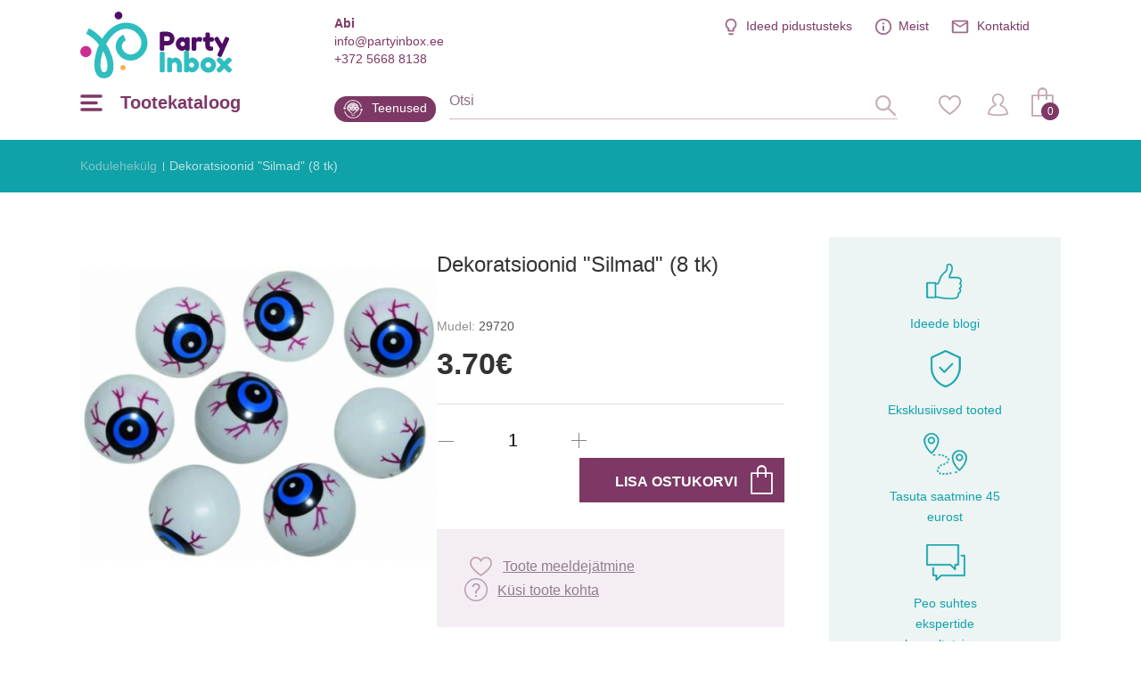

--- FILE ---
content_type: text/html; charset=utf-8
request_url: https://www.partyinbox.ee/dekoratsioonid-silmad-8-tk
body_size: 15953
content:
<!DOCTYPE html>
<!--[if IE]><![endif]-->
<!--[if IE 8 ]><html dir="ltr" lang="et" class="ie8"><![endif]-->
<!--[if IE 9 ]><html dir="ltr" lang="et" class="ie9"><![endif]-->
<!--[if (gt IE 9)|!(IE)]><!-->
<html dir="ltr" lang="et">
<!--<![endif]-->
<head><script>
    const popupId="coockies_box";
    function gtag() {
        dataLayer.push(arguments);
    }
    window.dataLayer = window.dataLayer || [];
    let e_cookies = {
        accept(e) {
            let t = new Date();
            t.setTime(t.getTime() + 31536e6), (document.cookie = "cookies=" + JSON.stringify(e) + "; expires=" + t.toGMTString() + "; path=/"), (this.acccepted = !0), (this.allowed = e), (this.close()), this.gtag(!0);
        },
        close() {
            if (document.getElementById(popupId)) {
                document.getElementById(popupId).style.display = "none";
            }
            this.onClose();
        },
        onClose() {},
        acceptAll() {
            this.accept(Object.values(this.types));
        },
        acceptSelected() {
            this.accept(this.selected);
        },
        accepted: !1,
        allowed: [],
        consentsOptions: [{"k":"analytics_storage","c":[2]},{"k":"ad_storage","c":[3]},{"k":"ad_user_data","c":[3]},{"k":"ad_personalization","c":[3]}],
        consents(e) {
            return this.consentsOptions
                .filter((t) => !e || t.c)
                .reduce((e, t) => ({ ...e, [t.k]: !t.c || this.a(t.c) ? "granted" : "denied" }), {});
        },
        init() {
            let e = `; ${document.cookie}`.split("; cookies=");
            2 === e.length && ((this.allowed = e.pop().split(";").shift()), (this.accepted = !0)),
                (window.onload = () => {
                    if (e_cookies.accepted) {
                        this.close();
                    } else {
                        if (document.getElementById(popupId)) {
                            setTimeout(function () {
                                document.getElementById(popupId).style.display = "block";
                            },3000);
                        }
                    }
                }),
                this.gtag();
        },
        a(e) {
            if (e instanceof Array) {
                return e.some((e) => this.allowed.includes(e));
            }
            return this.allowed.includes(e);
        },
        select(e, t) {
            e.checked ? !1 === this.selected.includes(t) && this.selected.push(t) : (this.selected = this.selected.filter((e) => e !== t));
        },
        selected: [],
        types: { preferences: 1, statistics: 2, marketing: 3 },
        gtag: (e) => {
            gtag("consent", e ? "update" : "default", e_cookies.consents(e));
        },
    };
    e_cookies.init();
</script>
<meta charset="UTF-8" />
<meta name="viewport" content="width=device-width, initial-scale=1, minimum-scale=1">
<meta http-equiv="X-UA-Compatible" content="IE=edge">
<title>Dekoratsioonid &quot;Silmad&quot; (8 tk)</title>
<meta property="og:title" content="Dekoratsioonid &quot;Silmad&quot; (8 tk)" />
<meta itemprop="name" content="Dekoratsioonid &quot;Silmad&quot; (8 tk)" />
<meta property="og:site_name" content="Dekoratsioonid &quot;Silmad&quot; (8 tk)" />
<base href="https://www.partyinbox.ee/" />
<meta name="description" content="Dekoratsioonid 'Silmad' (8 tk) Dekoratsioonid 'Silmad' on Halloweeni tähistamiseks suurepärane aksessuaar.Kaunistused on valmistatud plastikust.Läbimõõt: 3,5 cm. Kogus pakendis: 8 tk." />
<meta property="og:description" content="Dekoratsioonid 'Silmad' (8 tk) Dekoratsioonid 'Silmad' on Halloweeni tähistamiseks suurepärane aksessuaar.Kaunistused on valmistatud plastikust.Läbimõõt: 3,5 cm. Kogus pakendis: 8 tk." />
<meta name="twitter:description" content="Dekoratsioonid 'Silmad' (8 tk) Dekoratsioonid 'Silmad' on Halloweeni tähistamiseks suurepärane aksessuaar.Kaunistused on valmistatud plastikust.Läbimõõt: 3,5 cm. Kogus pakendis: 8 tk." />
<meta itemprop="description" content="Dekoratsioonid 'Silmad' (8 tk) Dekoratsioonid 'Silmad' on Halloweeni tähistamiseks suurepärane aksessuaar.Kaunistused on valmistatud plastikust.Läbimõõt: 3,5 cm. Kogus pakendis: 8 tk." />
<meta name="keywords" content="Dekoratsioonid &quot;Silmad&quot; (8 tk)" />
<script src="catalog/view/javascript/jquery/jquery-2.1.1.min.js" type="text/javascript"></script>
<link href="catalog/view/javascript/jquery/magnific/magnific-popup.css" type="text/css" rel="stylesheet" media="screen" />
<script src="catalog/view/javascript/jquery/magnific/jquery.magnific-popup.min.js" type="text/javascript"></script>
<script src="catalog/view/javascript/jquery/datetimepicker/bootstrap-datetimepicker.min.js" type="text/javascript"></script>
<link href="https://www.partyinbox.ee/dekoratsioonid-silmad-8-tk" rel="canonical" />
<link href="https://www.partyinbox.ee/image/catalog/color.png" rel="icon" />
<meta name="twitter:image" content="https://www.partyinbox.ee/image/cache/new/3/dekoratsioonid-silmad-8-tk-max-414.jpg" />
<meta property="og:image" content="https://www.partyinbox.ee/image/cache/new/3/dekoratsioonid-silmad-8-tk-max-414.jpg" />
<meta itemprop="image" content="https://www.partyinbox.ee/image/cache/new/3/dekoratsioonid-silmad-8-tk-max-414.jpg" />
<meta property="og:url" content="" />
<meta name="twitter:url" content="" />
<meta itemprop="author" content="PartyInbox" />
<meta property="og:type" content="shop" />
<link rel="preconnect" href="https://fonts.googleapis.com/css?family=Roboto+Condensed:300,400,700|Roboto:100,300,300i,400,500,700|Playfair+Display:700&amp;subset=latin-ext">
<link rel="stylesheet" href="catalog/view/theme/party-inbox/style.css?v0.2.16" />
<link  hreflang="lt" href="https://www.partyinbox.lt/dekoracijos-akis-8-vnt" rel="alternate" />
<link  hreflang="lv" href="https://www.partyinbox.lv/dekoracija-acis-8-gab" rel="alternate" />
<link  hreflang="ru" href="https://www.partyinbox.lv/ukrasheniya-glaza-8-sht" rel="alternate" />
<link  hreflang="x-default" href="https://www.partyinbox.lt/dekoracijos-akis-8-vnt" rel="alternate" />
				<!-- Google Tag Manager -->
	<script>(function(w,d,s,l,i){w[l]=w[l]||[];w[l].push({'gtm.start':
			new Date().getTime(),event:'gtm.js'});var f=d.getElementsByTagName(s)[0],
		j=d.createElement(s),dl=l!='dataLayer'?'&l='+l:'';j.async=true;j.src=
		'https://www.googletagmanager.com/gtm.js?id='+i+dl;f.parentNode.insertBefore(j,f);
	})(window,document,'script','dataLayer','GTM-MX6TW4LM');</script>
	<!-- End Google Tag Manager -->
	<script src="catalog/view/theme/party-inbox/js/ecommerce.js" type="text/javascript"></script>
</head>
<body class=" lg-et">


	<!-- Google Tag Manager (noscript) -->
	<noscript><iframe src="https://www.googletagmanager.com/ns.html?id=GTM-MX6TW4LM"
		height="0" width="0" style="display:none;visibility:hidden"></iframe></noscript>
	<!-- End Google Tag Manager (noscript) -->


<script>
	if (window.innerWidth <= 1280){
		document.body.classList.add('mobile');
	}

	if (getOS() == 'Mac OS'){
		document.body.classList.add('macos');
	} else if (getOS() == 'iOS') {
		document.body.classList.add('ios');
	} else if (getOS() == 'Windows') {
		document.body.classList.add('windows');
	} else if (getOS() == 'Android') {
		document.body.classList.add('android');
	}
</script>
<noscript><img height="1" width="1" style="display:none"
			   src="https://www.facebook.com/tr?id=1485682411788265&ev=PageView&noscript=1"
	/></noscript>
<!-- End Facebook Pixel Code -->
<header>
    <div class="wrap">

	  <div class="top">
		  <div class="info help">
			  <b>Abi</b>
			  <a href="mailto:info@partyinbox.ee">info@partyinbox.ee</a>
			  <a href="tel:+372 5668 8138">+372 5668 8138</a>
		  </div>
		  <div class="langs">
                <ul>
           
        <li><a href="https://www.partyinbox.lt/dekoracijos-akis-8-vnt" title="Lietuvių">lt</a></li>
                 
        <li><a href="https://www.partyinbox.lv/dekoracija-acis-8-gab" title="Latviešu">lv</a></li>
                 
        <li><a href="https://www.partyinbox.lv/ukrasheniya-glaza-8-sht" title="Русский">ru</a></li>
            </ul>
</div>

		  <ul class="extra-menu">
              <li class="blog"><a href="https://www.partyinbox.ee/blogi" title="Ideed pidustusteks">Ideed pidustusteks</a></li>
			  <li class="aboutus"><a href="https://www.partyinbox.ee/meist" title="">Meist</a></li>
			  			  <li class="contacts"><a href="https://www.partyinbox.ee/rekvisiidid" title="">Kontaktid</a></li>
		  </ul>
	  </div>
	  <a href="https://www.partyinbox.ee/" id="logo" title="Party Inbox"><img src="catalog/view/theme/party-inbox/images/Party-Inbox-Logo_2.svg" title="Party Inbox" alt="Party Inbox" width="170" height="75" /></a>
	  <button type="button" class="menu-burger-desktop"><span>Tootekataloog</span></button>
	  <button type="button" class="menu-burger"></button>
	  <div class="middle">
          <a class="blog" href="https://www.partyinbox.ee/teenused" title="Teenused">Teenused</a>
		  <form action="#" method="post" class="search-body-new" id="search-fom">
			  <input type="text" name="search" id="search-input" placeholder="Otsi" autocomplete="off">
			  <input type="hidden" value="https://www.partyinbox.ee/otsi" name="search_url" autocomplete="off">
			  <div id="loading-icon"></div>
			  <button type="submit" class="icone" id="search-icone"><div class="icone-hover">Otsi</div></button>
			  <div class="search-dropdown"></div>
		  </form>
		  <div class="right">
			  <a href="https://www.partyinbox.ee/minu-soovide-nimekiri" class="icone" id="favorite-icone" title="Lemmik"><div class="icone-hover">Lemmik</div></a>
			  				  <a href="https://www.partyinbox.ee/sisselogimine" class="icone" id="user-icone" title="Minu konto"><div class="icone-hover">Minu konto</div></a>
			  			  <div id="cart"><button  id="chart-bt"><span>0</span></button>
<div class="cart-body">
        <p class="text-center">Teie ostukorv on tühi!</p>
  </div></div>
			  </div>
	  </div>
  </div>
	<div class="wrap">
		<nav id="menu-new">
		  <ul>
						<li class="sub">
				<a href="https://www.partyinbox.ee/peokaunistused" title="Peokaunistused" class="top_link">
											<img src="https://www.partyinbox.ee/image/catalog/megamenu icons/decor.png"  title="Party Inbox" alt="Party Inbox" />
										Peokaunistused
				</a>
				<span class="drop"></span>			  			  <div class="supermega category_322">
				  				  <div class="column sub-sub inline">
					<a href="https://www.partyinbox.ee/peokaunistused/dekoratsioon" title="Dekoratsioon" class="title">Dekoratsioon</a>
					  <span class="drop"></span>					  					<ul>
					  					  <li><a href="https://www.partyinbox.ee/peokaunistused/dekoratsioon/party-box-komplektid" title="PARTY BOX komplektid">PARTY BOX komplektid</a></li>
					  					  <li><a href="https://www.partyinbox.ee/peokaunistused/dekoratsioon/kuunlad" title="Küünlad ">Küünlad </a></li>
					  					  <li><a href="https://www.partyinbox.ee/peokaunistused/dekoratsioon/sarakuunlad" title="Säraküünlad">Säraküünlad</a></li>
					  					  <li><a href="https://www.partyinbox.ee/peokaunistused/dekoratsioon/tordikaunistused" title="Tordikaunistused">Tordikaunistused</a></li>
					  					  <li><a href="https://www.partyinbox.ee/peokaunistused/dekoratsioon/rippkaunistused" title="Rippkaunistused">Rippkaunistused</a></li>
					  					  <li><a href="https://www.partyinbox.ee/peokaunistused/dekoratsioon/lipud" title="Lipud">Lipud</a></li>
					  					  <li><a href="https://www.partyinbox.ee/peokaunistused/dekoratsioon/rippkaunistused2723" title="Rippkaunistused">Rippkaunistused</a></li>
					  					  <li><a href="https://www.partyinbox.ee/peokaunistused/dekoratsioon/seina-dekoratsioon" title="Seina dekoratsioon">Seina dekoratsioon</a></li>
					  					  <li><a href="https://www.partyinbox.ee/peokaunistused/dekoratsioon/pustised-dekoratsioonid" title="Püstised dekoratsioonid">Püstised dekoratsioonid</a></li>
					  					  <li><a href="https://www.partyinbox.ee/peokaunistused/dekoratsioon/valgustatud-dekoratsioonid" title="Valgustatud dekoratsioonid">Valgustatud dekoratsioonid</a></li>
					  					  <li><a href="https://www.partyinbox.ee/peokaunistused/dekoratsioon/kutsed" title="Kutsed">Kutsed</a></li>
					  					</ul>
				  				  </div>
								  <div class="column sub-sub inline">
					<a href="https://www.partyinbox.ee/peokaunistused/laua-serveerimiseks-ja-kaunituseks" title="Laua serveerimiseks ja kaunituseks" class="title">Laua serveerimiseks ja kaunituseks</a>
					  <span class="drop"></span>					  					<ul>
					  					  <li><a href="https://www.partyinbox.ee/peokaunistused/laua-serveerimiseks-ja-kaunituseks/laudlina" title="Laudlina">Laudlina</a></li>
					  					  <li><a href="https://www.partyinbox.ee/peokaunistused/laua-serveerimiseks-ja-kaunituseks/taldrikud" title="Taldrikud">Taldrikud</a></li>
					  					  <li><a href="https://www.partyinbox.ee/peokaunistused/laua-serveerimiseks-ja-kaunituseks/topsid" title="Topsid">Topsid</a></li>
					  					  <li><a href="https://www.partyinbox.ee/peokaunistused/laua-serveerimiseks-ja-kaunituseks/salvratikud" title="Salvrätikud">Salvrätikud</a></li>
					  					  <li><a href="https://www.partyinbox.ee/peokaunistused/laua-serveerimiseks-ja-kaunituseks/laudlinad" title="Laudlinad">Laudlinad</a></li>
					  					  <li><a href="https://www.partyinbox.ee/peokaunistused/laua-serveerimiseks-ja-kaunituseks/tarvikud" title="Tarvikud">Tarvikud</a></li>
					  					  <li><a href="https://www.partyinbox.ee/peokaunistused/laua-serveerimiseks-ja-kaunituseks/kandikud-kausid" title="Kandikud, kausid">Kandikud, kausid</a></li>
					  					  <li><a href="https://www.partyinbox.ee/peokaunistused/laua-serveerimiseks-ja-kaunituseks/snaki-taldrikud" title="Snäki taldrikud">Snäki taldrikud</a></li>
					  					  <li><a href="https://www.partyinbox.ee/peokaunistused/laua-serveerimiseks-ja-kaunituseks/pokaalid" title="Pokaalid">Pokaalid</a></li>
					  					  <li><a href="https://www.partyinbox.ee/peokaunistused/laua-serveerimiseks-ja-kaunituseks/korred" title="Kõrred ">Kõrred </a></li>
					  					  <li><a href="https://www.partyinbox.ee/peokaunistused/laua-serveerimiseks-ja-kaunituseks/dekoratsioonitikud" title="Dekoratsioonitikud">Dekoratsioonitikud</a></li>
					  					  <li><a href="https://www.partyinbox.ee/peokaunistused/laua-serveerimiseks-ja-kaunituseks/kupsisevormid" title="Küpsisevormid">Küpsisevormid</a></li>
					  					  <li><a href="https://www.partyinbox.ee/peokaunistused/laua-serveerimiseks-ja-kaunituseks/maiustuste-alus" title="Maiustuste alus">Maiustuste alus</a></li>
					  					  <li><a href="https://www.partyinbox.ee/peokaunistused/laua-serveerimiseks-ja-kaunituseks/lauadekoor-konfett" title="Lauadekoor - konfett">Lauadekoor - konfett</a></li>
					  					  <li><a href="https://www.partyinbox.ee/peokaunistused/laua-serveerimiseks-ja-kaunituseks/nimekaardid" title="Nimekaardid">Nimekaardid</a></li>
					  					  <li><a href="https://www.partyinbox.ee/peokaunistused/laua-serveerimiseks-ja-kaunituseks/laua-dekoratsioonid" title="Laua dekoratsioonid">Laua dekoratsioonid</a></li>
					  					</ul>
				  				  </div>
								  <div class="column sub-sub inline">
					<a href="https://www.partyinbox.ee/peokaunistused/peoaksessuaarid" title="Peoaksessuaarid" class="title">Peoaksessuaarid</a>
					  <span class="drop"></span>					  					<ul>
					  					  <li><a href="https://www.partyinbox.ee/peokaunistused/peoaksessuaarid/prillid" title="Prillid">Prillid</a></li>
					  					  <li><a href="https://www.partyinbox.ee/peokaunistused/peoaksessuaarid/mark" title="Märk">Märk</a></li>
					  					  <li><a href="https://www.partyinbox.ee/peokaunistused/peoaksessuaarid/seebimullid" title="Seebimullid">Seebimullid</a></li>
					  					  <li><a href="https://www.partyinbox.ee/peokaunistused/peoaksessuaarid/fooliumkardinad" title="Fooliumkardinad">Fooliumkardinad</a></li>
					  					  <li><a href="https://www.partyinbox.ee/peokaunistused/peoaksessuaarid/viled" title="Viled">Viled</a></li>
					  					  <li><a href="https://www.partyinbox.ee/peokaunistused/peoaksessuaarid/konfetikahur" title="Konfetikahur">Konfetikahur</a></li>
					  					  <li><a href="https://www.partyinbox.ee/peokaunistused/peoaksessuaarid/fotosessiooni-aksessuaarid" title="Fotosessiooni aksessuaarid">Fotosessiooni aksessuaarid</a></li>
					  					  <li><a href="https://www.partyinbox.ee/peokaunistused/peoaksessuaarid/kubarad" title="Kübarad">Kübarad</a></li>
					  					  <li><a href="https://www.partyinbox.ee/peokaunistused/peoaksessuaarid/kroonid-tiaarad" title="Kroonid, tiaarad">Kroonid, tiaarad</a></li>
					  					  <li><a href="https://www.partyinbox.ee/peokaunistused/peoaksessuaarid/maskid-ja-prillid" title="Maskid ja prillid">Maskid ja prillid</a></li>
					  					</ul>
				  				  </div>
								  <div class="column sub-sub inline">
					<a href="https://www.partyinbox.ee/peokaunistused/mangud-ja-kingid" title="Mängud ja kingid" class="title">Mängud ja kingid</a>
					  <span class="drop"></span>					  					<ul>
					  					  <li><a href="https://www.partyinbox.ee/peokaunistused/mangud-ja-kingid/kingiideed" title="Kingiideed">Kingiideed</a></li>
					  					  <li><a href="https://www.partyinbox.ee/peokaunistused/mangud-ja-kingid/soovide-raamat" title="Soovide raamat">Soovide raamat</a></li>
					  					  <li><a href="https://www.partyinbox.ee/peokaunistused/mangud-ja-kingid/mangud" title="Mängud">Mängud</a></li>
					  					  <li><a href="https://www.partyinbox.ee/peokaunistused/mangud-ja-kingid/pinjata" title="Pinjata">Pinjata</a></li>
					  					</ul>
				  				  </div>
								  <div class="column sub-sub inline">
					<a href="https://www.partyinbox.ee/peokaunistused/kingituste-pakkimine" title="Kingituste pakkimine" class="title">Kingituste pakkimine</a>
					  <span class="drop"></span>					  					<ul>
					  					  <li><a href="https://www.partyinbox.ee/peokaunistused/kingituste-pakkimine/loksud" title="Lõksud">Lõksud</a></li>
					  					  <li><a href="https://www.partyinbox.ee/peokaunistused/kingituste-pakkimine/kleepsud" title="Kleepsud">Kleepsud</a></li>
					  					  <li><a href="https://www.partyinbox.ee/peokaunistused/kingituste-pakkimine/kaunistused" title="Kaunistused">Kaunistused</a></li>
					  					  <li><a href="https://www.partyinbox.ee/peokaunistused/kingituste-pakkimine/lindid" title="Lindid">Lindid</a></li>
					  					  <li><a href="https://www.partyinbox.ee/peokaunistused/kingituste-pakkimine/etiketid" title="Etiketid">Etiketid</a></li>
					  					  <li><a href="https://www.partyinbox.ee/peokaunistused/kingituste-pakkimine/kingituste-pakkepaber" title="Kingituste pakkepaber">Kingituste pakkepaber</a></li>
					  					  <li><a href="https://www.partyinbox.ee/peokaunistused/kingituste-pakkimine/kinkekotid" title="Kinkekotid">Kinkekotid</a></li>
					  					  <li><a href="https://www.partyinbox.ee/peokaunistused/kingituste-pakkimine/kinkekotid-karbid" title="Kinkekotid, karbid">Kinkekotid, karbid</a></li>
					  					</ul>
				  				  </div>
							  </div>
			  			</li>
		  			<li class="sub">
				<a href="https://www.partyinbox.ee/ohupallid2483" title="Õhupallid" class="top_link">
											<img src="https://www.partyinbox.ee/image/catalog/megamenu icons/Ballons.png"  data-src="https://www.partyinbox.ee/image/catalog/megamenu icons/ballons-hover.png" title="Party Inbox" alt="Party Inbox" />
										Õhupallid
				</a>
				<span class="drop"></span>			  			  <div class="supermega category_248">
				  				  <div class="column sub-sub inline">
					<a href="https://www.partyinbox.ee/ohupallid2483/kummist-ohupallid" title="Kummist õhupallid" class="title">Kummist õhupallid</a>
					  <span class="drop"></span>					  					<ul>
					  					  <li><a href="https://www.partyinbox.ee/ohupallid2483/kummist-ohupallid/uhevarvilised-ohupallid" title="Ühevärvilised õhupallid">Ühevärvilised õhupallid</a></li>
					  					  <li><a href="https://www.partyinbox.ee/ohupallid2483/kummist-ohupallid/metalliseeritud-ohupallid" title="Metalliseeritud õhupallid">Metalliseeritud õhupallid</a></li>
					  					  <li><a href="https://www.partyinbox.ee/ohupallid2483/kummist-ohupallid/suured-ohupallid" title="Suured õhupallid">Suured õhupallid</a></li>
					  					  <li><a href="https://www.partyinbox.ee/ohupallid2483/kummist-ohupallid/ohupallid-konfettiga" title="Õhupallid konfettiga">Õhupallid konfettiga</a></li>
					  					  <li><a href="https://www.partyinbox.ee/ohupallid2483/kummist-ohupallid/ohupallid-kirjade-ja-numbritega" title="Õhupallid kirjade ja numbritega">Õhupallid kirjade ja numbritega</a></li>
					  					  <li><a href="https://www.partyinbox.ee/ohupallid2483/kummist-ohupallid/ohupallid-piltidega" title="Õhupallid piltidega">Õhupallid piltidega</a></li>
					  					  <li><a href="https://www.partyinbox.ee/ohupallid2483/kummist-ohupallid/modelleerimise-ohupallid" title="Modelleerimise õhupallid">Modelleerimise õhupallid</a></li>
					  					  <li><a href="https://www.partyinbox.ee/ohupallid2483/kummist-ohupallid/kummist-ohupallide-pakid" title="Kummist õhupallide pakid">Kummist õhupallide pakid</a></li>
					  					</ul>
				  				  </div>
								  <div class="column sub-sub inline">
					<a href="https://www.partyinbox.ee/ohupallid2483/fooliumist-ohupallid" title="Fooliumist õhupallid" class="title">Fooliumist õhupallid</a>
					  <span class="drop"></span>					  					<ul>
					  					  <li><a href="https://www.partyinbox.ee/ohupallid2483/fooliumist-ohupallid/ohupalli-tahed" title="Õhupalli tähed">Õhupalli tähed</a></li>
					  					  <li><a href="https://www.partyinbox.ee/ohupallid2483/fooliumist-ohupallid/ohupalli-numbrid" title="Õhupalli numbrid">Õhupalli numbrid</a></li>
					  					  <li><a href="https://www.partyinbox.ee/ohupallid2483/fooliumist-ohupallid/fooliumist-erineva-kujuga-ohupallid" title="Fooliumist erineva kujuga õhupallid">Fooliumist erineva kujuga õhupallid</a></li>
					  					  <li><a href="https://www.partyinbox.ee/ohupallid2483/fooliumist-ohupallid/ohupallid-teema-jargi" title="Õhupallid teema järgi">Õhupallid teema järgi</a></li>
					  					  <li><a href="https://www.partyinbox.ee/ohupallid2483/fooliumist-ohupallid/orbz-ja-bubbles-ohupallid" title="ORBZ ja Bubbles õhupallid ">ORBZ ja Bubbles õhupallid </a></li>
					  					  <li><a href="https://www.partyinbox.ee/ohupallid2483/fooliumist-ohupallid/kondivad-ohupallid" title="Kõndivad õhupallid ">Kõndivad õhupallid </a></li>
					  					</ul>
				  				  </div>
								  <div class="column inline">
					<a href="https://www.partyinbox.ee/ohupallid2483/ohupallide-lisad" title="Õhupallide lisad" class="title">Õhupallide lisad</a>
					  					  				  </div>
								  <div class="column inline">
					<a href="https://www.partyinbox.ee/ohupallid2483/heeliumi-ohupallide-kimbud" title="Heeliumi õhupallide kimbud" data-banner="https://www.partyinbox.ee/image/cache/catalog/LT%20banners/personalizēta%20druka-339x346.png" class="title">Heeliumi õhupallide kimbud</a>
					  					  				  </div>
								  <div class="column inline">
					<a href="https://www.partyinbox.ee/ohupallid2483/ohupallide-vanik" title="Õhupallide vanik" class="title">Õhupallide vanik</a>
					  					  				  </div>
							  </div>
			  			</li>
		  			<li class="sub">
				<a href="https://www.partyinbox.ee/karnevalikaubad" title="Karnevalikaubad" class="top_link">
											<img src="https://www.partyinbox.ee/image/catalog/megamenu icons/Mask.png"  title="Party Inbox" alt="Party Inbox" />
										Karnevalikaubad
				</a>
				<span class="drop"></span>			  			  <div class="supermega category_423">
				  				  <div class="column sub-sub">
					<a href="https://www.partyinbox.ee/karnevalikaubad/karnevalikostuumid-ja-uhked-kleidid" title="Karnevalikostüümid ja uhked kleidid" class="title">Karnevalikostüümid ja uhked kleidid</a>
					  <span class="drop"></span>					  					<ul>
					  					  <li><a href="https://www.partyinbox.ee/karnevalikaubad/karnevalikostuumid-ja-uhked-kleidid/20ndad-retrokostuumid5703" title="20ndad – retrokostüümid">20ndad – retrokostüümid</a></li>
					  					  <li><a href="https://www.partyinbox.ee/karnevalikaubad/karnevalikostuumid-ja-uhked-kleidid/50ndad-rock-n-rolli-kostuumid" title="50ndad – Rock 'n Rolli kostüümid">50ndad – Rock 'n Rolli kostüümid</a></li>
					  					  <li><a href="https://www.partyinbox.ee/karnevalikaubad/karnevalikostuumid-ja-uhked-kleidid/60-70ndad-hipid" title="60-70ndad - Hipid">60-70ndad - Hipid</a></li>
					  					  <li><a href="https://www.partyinbox.ee/karnevalikaubad/karnevalikostuumid-ja-uhked-kleidid/80ndad-diskokostuumid" title="80ndad – Diskokostüümid">80ndad – Diskokostüümid</a></li>
					  					  <li><a href="https://www.partyinbox.ee/karnevalikaubad/karnevalikostuumid-ja-uhked-kleidid/90s-old-school" title="90s - Old School">90s - Old School</a></li>
					  					  <li><a href="https://www.partyinbox.ee/karnevalikaubad/karnevalikostuumid-ja-uhked-kleidid/ameerika-kostuumid" title="Ameerika kostüümid">Ameerika kostüümid</a></li>
					  					  <li><a href="https://www.partyinbox.ee/karnevalikaubad/karnevalikostuumid-ja-uhked-kleidid/lennundus-kostuumid" title="Lennundus kostüümid">Lennundus kostüümid</a></li>
					  					  <li><a href="https://www.partyinbox.ee/karnevalikaubad/karnevalikostuumid-ja-uhked-kleidid/voluri-kostuumid" title="Võluri kostüümid">Võluri kostüümid</a></li>
					  					  <li><a href="https://www.partyinbox.ee/karnevalikaubad/karnevalikostuumid-ja-uhked-kleidid/tsirkuse-kostuumid" title="Tsirkuse kostüümid">Tsirkuse kostüümid</a></li>
					  					  <li><a href="https://www.partyinbox.ee/karnevalikaubad/karnevalikostuumid-ja-uhked-kleidid/festivali-kostuumid" title="Festivali kostüümid">Festivali kostüümid</a></li>
					  					  <li><a href="https://www.partyinbox.ee/karnevalikaubad/karnevalikostuumid-ja-uhked-kleidid/filmi-ja-muinasjutu-kostuumid" title="Filmi ja muinasjutu kostüümid">Filmi ja muinasjutu kostüümid</a></li>
					  					  <li><a href="https://www.partyinbox.ee/karnevalikaubad/karnevalikostuumid-ja-uhked-kleidid/arsti-kostuumid" title="Arsti kostüümid ">Arsti kostüümid </a></li>
					  					  <li><a href="https://www.partyinbox.ee/karnevalikaubad/karnevalikostuumid-ja-uhked-kleidid/loomade-kostuumid" title="Loomade kostüümid ">Loomade kostüümid </a></li>
					  					  <li><a href="https://www.partyinbox.ee/karnevalikaubad/karnevalikostuumid-ja-uhked-kleidid/great-gatsby" title="Great Gatsby">Great Gatsby</a></li>
					  					  <li><a href="https://www.partyinbox.ee/karnevalikaubad/karnevalikostuumid-ja-uhked-kleidid/hawaii-kostuumid" title="Hawaii kostüümid">Hawaii kostüümid</a></li>
					  					  <li><a href="https://www.partyinbox.ee/karnevalikaubad/karnevalikostuumid-ja-uhked-kleidid/halloweeni-kostuumid" title="Halloweeni kostüümid">Halloweeni kostüümid</a></li>
					  					  <li><a href="https://www.partyinbox.ee/karnevalikaubad/karnevalikostuumid-ja-uhked-kleidid/ajaloolised-kostuumid" title="Ajaloolised kostüümid ">Ajaloolised kostüümid </a></li>
					  					  <li><a href="https://www.partyinbox.ee/karnevalikaubad/karnevalikostuumid-ja-uhked-kleidid/kuulsuste-kostuumid" title="Kuulsuste kostüümid">Kuulsuste kostüümid</a></li>
					  					  <li><a href="https://www.partyinbox.ee/karnevalikaubad/karnevalikostuumid-ja-uhked-kleidid/meremeeste-kostuumid" title="Meremeeste kostüümid ">Meremeeste kostüümid </a></li>
					  					  <li><a href="https://www.partyinbox.ee/karnevalikaubad/karnevalikostuumid-ja-uhked-kleidid/sojavae-kostuumid" title="Sõjaväe kostüümid ">Sõjaväe kostüümid </a></li>
					  					  <li><a href="https://www.partyinbox.ee/karnevalikaubad/karnevalikostuumid-ja-uhked-kleidid/joulukostuumid" title="Jõulukostüümid">Jõulukostüümid</a></li>
					  					  <li><a href="https://www.partyinbox.ee/karnevalikaubad/karnevalikostuumid-ja-uhked-kleidid/metsiku-laane-kostuumid" title="Metsiku Lääne kostüümid">Metsiku Lääne kostüümid</a></li>
					  					  <li><a href="https://www.partyinbox.ee/karnevalikaubad/karnevalikostuumid-ja-uhked-kleidid/mehhiko-kostuumid" title="Mehhiko kostüümid">Mehhiko kostüümid</a></li>
					  					  <li><a href="https://www.partyinbox.ee/karnevalikaubad/karnevalikostuumid-ja-uhked-kleidid/tudrukuteohtu-atribuutika" title="Tüdrukuteõhtu atribuutika">Tüdrukuteõhtu atribuutika</a></li>
					  					  <li><a href="https://www.partyinbox.ee/karnevalikaubad/karnevalikostuumid-ja-uhked-kleidid/uusaasta-kostuumid" title="Uusaasta kostüümid">Uusaasta kostüümid</a></li>
					  					  <li><a href="https://www.partyinbox.ee/karnevalikaubad/karnevalikostuumid-ja-uhked-kleidid/piraatide-kostuumid" title="Piraatide kostüümid">Piraatide kostüümid</a></li>
					  					  <li><a href="https://www.partyinbox.ee/karnevalikaubad/karnevalikostuumid-ja-uhked-kleidid/politsei-ja-varaste-kostuumid" title="Politsei ja varaste kostüümid">Politsei ja varaste kostüümid</a></li>
					  					  <li><a href="https://www.partyinbox.ee/karnevalikaubad/karnevalikostuumid-ja-uhked-kleidid/printsesside-ja-kuningate-kostuumid5683" title="Printsesside ja kuningate kostüümid ">Printsesside ja kuningate kostüümid </a></li>
					  					  <li><a href="https://www.partyinbox.ee/karnevalikaubad/karnevalikostuumid-ja-uhked-kleidid/ametite-kostuumid" title="Ametite kostüümid">Ametite kostüümid</a></li>
					  					  <li><a href="https://www.partyinbox.ee/karnevalikaubad/karnevalikostuumid-ja-uhked-kleidid/religioossed-kostuumid" title="Religioossed kostüümid">Religioossed kostüümid</a></li>
					  					  <li><a href="https://www.partyinbox.ee/karnevalikaubad/karnevalikostuumid-ja-uhked-kleidid/spordi-kostuumid" title="Spordi kostüümid">Spordi kostüümid</a></li>
					  					  <li><a href="https://www.partyinbox.ee/karnevalikaubad/karnevalikostuumid-ja-uhked-kleidid/steampunk" title="Steampunk ">Steampunk </a></li>
					  					  <li><a href="https://www.partyinbox.ee/karnevalikaubad/karnevalikostuumid-ja-uhked-kleidid/rahvariided" title="Rahvariided">Rahvariided</a></li>
					  					  <li><a href="https://www.partyinbox.ee/karnevalikaubad/karnevalikostuumid-ja-uhked-kleidid/lihavottekostuumid" title="Lihavõttekostüümid">Lihavõttekostüümid</a></li>
					  					</ul>
				  				  </div>
								  <div class="column sub-sub">
					<a href="https://www.partyinbox.ee/karnevalikaubad/karnevali-aksessuaarid" title="Karnevali aksessuaarid" class="title">Karnevali aksessuaarid</a>
					  <span class="drop"></span>					  					<ul>
					  					  <li><a href="https://www.partyinbox.ee/karnevalikaubad/karnevali-aksessuaarid/prillid" title="Prillid">Prillid</a></li>
					  					  <li><a href="https://www.partyinbox.ee/karnevalikaubad/karnevali-aksessuaarid/kontaktlaatsed" title="Kontaktläätsed">Kontaktläätsed</a></li>
					  					  <li><a href="https://www.partyinbox.ee/karnevalikaubad/karnevali-aksessuaarid/boa6103" title="Boa ">Boa </a></li>
					  					  <li><a href="https://www.partyinbox.ee/karnevalikaubad/karnevali-aksessuaarid/sigarid-ja-sigarihoidjad" title="Sigarid ja sigarihoidjad">Sigarid ja sigarihoidjad</a></li>
					  					  <li><a href="https://www.partyinbox.ee/karnevalikaubad/karnevali-aksessuaarid/dekoratiivsed-relvad" title="Dekoratiivsed relvad">Dekoratiivsed relvad</a></li>
					  					  <li><a href="https://www.partyinbox.ee/karnevalikaubad/karnevali-aksessuaarid/kunst-vuntsid-ja-habe" title="Kunst vuntsid ja habe">Kunst vuntsid ja habe</a></li>
					  					  <li><a href="https://www.partyinbox.ee/karnevalikaubad/karnevali-aksessuaarid/meik-ja-naoteemandid" title="Meik ja näoteemandid">Meik ja näoteemandid</a></li>
					  					  <li><a href="https://www.partyinbox.ee/karnevalikaubad/karnevali-aksessuaarid/karnevali-kingad" title="Karnevali kingad">Karnevali kingad</a></li>
					  					  <li><a href="https://www.partyinbox.ee/karnevalikaubad/karnevali-aksessuaarid/kroonid" title="Kroonid">Kroonid</a></li>
					  					  <li><a href="https://www.partyinbox.ee/karnevalikaubad/karnevali-aksessuaarid/maskid" title="Maskid">Maskid</a></li>
					  					  <li><a href="https://www.partyinbox.ee/karnevalikaubad/karnevali-aksessuaarid/mutsid" title="Mütsid">Mütsid</a></li>
					  					  <li><a href="https://www.partyinbox.ee/karnevalikaubad/karnevali-aksessuaarid/peavorud-ja-tiaarad" title="Peavõrud ja tiaarad">Peavõrud ja tiaarad</a></li>
					  					  <li><a href="https://www.partyinbox.ee/karnevalikaubad/karnevali-aksessuaarid/kaunistused6113" title="Kaunistused ">Kaunistused </a></li>
					  					  <li><a href="https://www.partyinbox.ee/karnevalikaubad/karnevali-aksessuaarid/parukad" title="Parukad">Parukad</a></li>
					  					  <li><a href="https://www.partyinbox.ee/karnevalikaubad/karnevali-aksessuaarid/lipsud-ja-kikilipsud" title="Lipsud ja kikilipsud">Lipsud ja kikilipsud</a></li>
					  					  <li><a href="https://www.partyinbox.ee/karnevalikaubad/karnevali-aksessuaarid/sukkpuksid-ja-sokid" title="Sukkpüksid ja sokid">Sukkpüksid ja sokid</a></li>
					  					  <li><a href="https://www.partyinbox.ee/karnevalikaubad/karnevali-aksessuaarid/kindad" title="Kindad">Kindad</a></li>
					  					  <li><a href="https://www.partyinbox.ee/karnevalikaubad/karnevali-aksessuaarid/juukselakk" title="Juukselakk">Juukselakk</a></li>
					  					  <li><a href="https://www.partyinbox.ee/karnevalikaubad/karnevali-aksessuaarid/taispuhutavad-dekoratsioonid" title="Täispuhutavad dekoratsioonid ">Täispuhutavad dekoratsioonid </a></li>
					  					  <li><a href="https://www.partyinbox.ee/karnevalikaubad/karnevali-aksessuaarid/tiivad" title="Tiivad">Tiivad</a></li>
					  					  <li><a href="https://www.partyinbox.ee/karnevalikaubad/karnevali-aksessuaarid/veneetsia-maskid" title="Veneetsia maskid">Veneetsia maskid</a></li>
					  					</ul>
				  				  </div>
							  </div>
			  			</li>
		  			<li class="sub">
				<a href="https://www.partyinbox.ee/laste-sunnipaevad" title="Laste sünnipäevad" class="top_link">
											<img src="https://www.partyinbox.ee/image/catalog/megamenu icons/tortas.png"  title="Party Inbox" alt="Party Inbox" />
										Laste sünnipäevad
				</a>
				<span class="drop"></span>			  			  <div class="supermega category_1">
				  				  <div class="column inline">
					<a href="https://www.partyinbox.ee/laste-sunnipaevad/1ne-sunnipaev" title="1ne sünnipäev" class="title">1ne sünnipäev</a>
					  					  				  </div>
								  <div class="column inline">
					<a href="https://www.partyinbox.ee/laste-sunnipaevad/autod" title="Autod" class="title">Autod</a>
					  					  				  </div>
								  <div class="column inline">
					<a href="https://www.partyinbox.ee/laste-sunnipaevad/barbie" title="Barbie" class="title">Barbie</a>
					  					  				  </div>
								  <div class="column inline">
					<a href="https://www.partyinbox.ee/laste-sunnipaevad/silmad" title="Silmad" class="title">Silmad</a>
					  					  				  </div>
								  <div class="column inline">
					<a href="https://www.partyinbox.ee/laste-sunnipaevad/baleriin" title="Baleriin" class="title">Baleriin</a>
					  					  				  </div>
								  <div class="column inline">
					<a href="https://www.partyinbox.ee/laste-sunnipaevad/ohupallide-festival" title="Õhupallide festival" class="title">Õhupallide festival</a>
					  					  				  </div>
								  <div class="column inline">
					<a href="https://www.partyinbox.ee/laste-sunnipaevad/batman" title="Batman" class="title">Batman</a>
					  					  				  </div>
								  <div class="column inline">
					<a href="https://www.partyinbox.ee/laste-sunnipaevad/mesimummud" title="Mesimummud" class="title">Mesimummud</a>
					  					  				  </div>
								  <div class="column inline">
					<a href="https://www.partyinbox.ee/laste-sunnipaevad/lepatriinu" title="Lepatriinu" class="title">Lepatriinu</a>
					  					  				  </div>
								  <div class="column inline">
					<a href="https://www.partyinbox.ee/laste-sunnipaevad/pilvekesed" title="Pilvekesed" class="title">Pilvekesed</a>
					  					  				  </div>
								  <div class="column inline">
					<a href="https://www.partyinbox.ee/laste-sunnipaevad/dinosaurused" title="Dinosaurused" class="title">Dinosaurused</a>
					  					  				  </div>
								  <div class="column inline">
					<a href="https://www.partyinbox.ee/laste-sunnipaevad/diskoteek" title="Diskoteek" class="title">Diskoteek</a>
					  					  				  </div>
								  <div class="column inline">
					<a href="https://www.partyinbox.ee/laste-sunnipaevad/disney-printsess" title="Disney printsess (&quot;Disney Princess&quot;)" class="title">Disney printsess (&quot;Disney Princess&quot;)</a>
					  					  				  </div>
								  <div class="column inline">
					<a href="https://www.partyinbox.ee/laste-sunnipaevad/liblikas" title="Liblikas" class="title">Liblikas</a>
					  					  				  </div>
								  <div class="column inline">
					<a href="https://www.partyinbox.ee/laste-sunnipaevad/dzungli-sobrad" title="Džungli sõbrad" class="title">Džungli sõbrad</a>
					  					  				  </div>
								  <div class="column inline">
					<a href="https://www.partyinbox.ee/laste-sunnipaevad/bamby" title="Bamby" class="title">Bamby</a>
					  					  				  </div>
								  <div class="column inline">
					<a href="https://www.partyinbox.ee/laste-sunnipaevad/siil-sonic" title="Siil Sonic" class="title">Siil Sonic</a>
					  					  				  </div>
								  <div class="column inline">
					<a href="https://www.partyinbox.ee/laste-sunnipaevad/flamingod" title="Flamingod" class="title">Flamingod</a>
					  					  				  </div>
								  <div class="column inline">
					<a href="https://www.partyinbox.ee/laste-sunnipaevad/jalgpall" title="Jalgpall" class="title">Jalgpall</a>
					  					  				  </div>
								  <div class="column inline">
					<a href="https://www.partyinbox.ee/laste-sunnipaevad/triibulised-lilled" title="Triibulised lilled" class="title">Triibulised lilled</a>
					  					  				  </div>
								  <div class="column inline">
					<a href="https://www.partyinbox.ee/laste-sunnipaevad/galaktika3893" title="Galaktika" class="title">Galaktika</a>
					  					  				  </div>
								  <div class="column inline">
					<a href="https://www.partyinbox.ee/laste-sunnipaevad/lillehaldjas" title="Lillehaldjas" class="title">Lillehaldjas</a>
					  					  				  </div>
								  <div class="column inline">
					<a href="https://www.partyinbox.ee/laste-sunnipaevad/luik" title="Luik" class="title">Luik</a>
					  					  				  </div>
								  <div class="column inline">
					<a href="https://www.partyinbox.ee/laste-sunnipaevad/harry-potter" title="Harry Potter" class="title">Harry Potter</a>
					  					  				  </div>
								  <div class="column inline">
					<a href="https://www.partyinbox.ee/laste-sunnipaevad/junk-food5523" title="Junk food" class="title">Junk food</a>
					  					  				  </div>
								  <div class="column inline">
					<a href="https://www.partyinbox.ee/laste-sunnipaevad/kiisud" title="Kiisud" class="title">Kiisud</a>
					  					  				  </div>
								  <div class="column inline">
					<a href="https://www.partyinbox.ee/laste-sunnipaevad/kasna-kalle" title="Käsna Kalle" class="title">Käsna Kalle</a>
					  					  				  </div>
								  <div class="column inline">
					<a href="https://www.partyinbox.ee/laste-sunnipaevad/porsas-peppa" title="Põrsas Peppa" class="title">Põrsas Peppa</a>
					  					  				  </div>
								  <div class="column inline">
					<a href="https://www.partyinbox.ee/laste-sunnipaevad/koaala" title="Koaala" class="title">Koaala</a>
					  					  				  </div>
								  <div class="column inline">
					<a href="https://www.partyinbox.ee/laste-sunnipaevad/arvutimangud" title="Arvutimängud" class="title">Arvutimängud</a>
					  					  				  </div>
								  <div class="column inline">
					<a href="https://www.partyinbox.ee/laste-sunnipaevad/korvpallivaljak" title="Korvpalliväljak" class="title">Korvpalliväljak</a>
					  					  				  </div>
								  <div class="column inline">
					<a href="https://www.partyinbox.ee/laste-sunnipaevad/frozen" title="Frozen" class="title">Frozen</a>
					  					  				  </div>
								  <div class="column inline">
					<a href="https://www.partyinbox.ee/laste-sunnipaevad/klotsid" title="Klotsid" class="title">Klotsid</a>
					  					  				  </div>
								  <div class="column inline">
					<a href="https://www.partyinbox.ee/laste-sunnipaevad/rattad" title="Autod" class="title">Autod</a>
					  					  				  </div>
								  <div class="column inline">
					<a href="https://www.partyinbox.ee/laste-sunnipaevad/lol-ullatus" title="LOL üllatus" class="title">LOL üllatus</a>
					  					  				  </div>
								  <div class="column inline">
					<a href="https://www.partyinbox.ee/laste-sunnipaevad/minu-vaike-poni" title="Minu väike poni" class="title">Minu väike poni</a>
					  					  				  </div>
								  <div class="column inline">
					<a href="https://www.partyinbox.ee/laste-sunnipaevad/masa-ja-karu" title="Maša ja karu" class="title">Maša ja karu</a>
					  					  				  </div>
								  <div class="column inline">
					<a href="https://www.partyinbox.ee/laste-sunnipaevad/vaike-ehitaja" title="Väike ehitaja" class="title">Väike ehitaja</a>
					  					  				  </div>
								  <div class="column inline">
					<a href="https://www.partyinbox.ee/laste-sunnipaevad/helesinised-tahekesed" title="Helesinised tähekesed" class="title">Helesinised tähekesed</a>
					  					  				  </div>
								  <div class="column inline">
					<a href="https://www.partyinbox.ee/laste-sunnipaevad/mommi" title="Mõmmi" class="title">Mõmmi</a>
					  					  				  </div>
								  <div class="column inline">
					<a href="https://www.partyinbox.ee/laste-sunnipaevad/minions" title="Minions" class="title">Minions</a>
					  					  				  </div>
								  <div class="column inline">
					<a href="https://www.partyinbox.ee/laste-sunnipaevad/mets" title="Mets" class="title">Mets</a>
					  					  				  </div>
								  <div class="column inline">
					<a href="https://www.partyinbox.ee/laste-sunnipaevad/monster-high333" title="Monster high" class="title">Monster high</a>
					  					  				  </div>
								  <div class="column inline">
					<a href="https://www.partyinbox.ee/laste-sunnipaevad/panda373" title="Panda" class="title">Panda</a>
					  					  				  </div>
								  <div class="column inline">
					<a href="https://www.partyinbox.ee/laste-sunnipaevad/pastelsed-mustrid" title="Pastelsed mustrid" class="title">Pastelsed mustrid</a>
					  					  				  </div>
								  <div class="column inline">
					<a href="https://www.partyinbox.ee/laste-sunnipaevad/miki-hiir" title="Miki Hiir " class="title">Miki Hiir </a>
					  					  				  </div>
								  <div class="column inline">
					<a href="https://www.partyinbox.ee/laste-sunnipaevad/minni-hiir" title="Minni hiir" class="title">Minni hiir</a>
					  					  				  </div>
								  <div class="column inline">
					<a href="https://www.partyinbox.ee/laste-sunnipaevad/angry-birds" title="Angry Birds" class="title">Angry Birds</a>
					  					  				  </div>
								  <div class="column inline">
					<a href="https://www.partyinbox.ee/laste-sunnipaevad/piraatide-aare" title="Piraatide aare" class="title">Piraatide aare</a>
					  					  				  </div>
								  <div class="column inline">
					<a href="https://www.partyinbox.ee/laste-sunnipaevad/pokemon" title="Pokemon" class="title">Pokemon</a>
					  					  				  </div>
								  <div class="column inline">
					<a href="https://www.partyinbox.ee/laste-sunnipaevad/politsei" title="Politsei" class="title">Politsei</a>
					  					  				  </div>
								  <div class="column inline">
					<a href="https://www.partyinbox.ee/laste-sunnipaevad/printsess-vankris" title="Printsess vankris" class="title">Printsess vankris</a>
					  					  				  </div>
								  <div class="column inline">
					<a href="https://www.partyinbox.ee/laste-sunnipaevad/ornpunased-tahekesed" title="Õrnpunased tähekesed" class="title">Õrnpunased tähekesed</a>
					  					  				  </div>
								  <div class="column inline">
					<a href="https://www.partyinbox.ee/laste-sunnipaevad/roosakas-kuldne" title="Roosakas-kuldne " class="title">Roosakas-kuldne </a>
					  					  				  </div>
								  <div class="column inline">
					<a href="https://www.partyinbox.ee/laste-sunnipaevad/soorikud" title="Sõõrikud" class="title">Sõõrikud</a>
					  					  				  </div>
								  <div class="column inline">
					<a href="https://www.partyinbox.ee/laste-sunnipaevad/stitch" title="Stitch" class="title">Stitch</a>
					  					  				  </div>
								  <div class="column inline">
					<a href="https://www.partyinbox.ee/laste-sunnipaevad/kutsikad" title="Kutsikad" class="title">Kutsikad</a>
					  					  				  </div>
								  <div class="column inline">
					<a href="https://www.partyinbox.ee/laste-sunnipaevad/paw-patrol" title="Paw Patrol" class="title">Paw Patrol</a>
					  					  				  </div>
								  <div class="column inline">
					<a href="https://www.partyinbox.ee/laste-sunnipaevad/superkangelased" title="Superkangelased" class="title">Superkangelased</a>
					  					  				  </div>
								  <div class="column inline">
					<a href="https://www.partyinbox.ee/laste-sunnipaevad/super-mario5593" title="Super Mario" class="title">Super Mario</a>
					  					  				  </div>
								  <div class="column inline">
					<a href="https://www.partyinbox.ee/laste-sunnipaevad/emoji" title="Emoji" class="title">Emoji</a>
					  					  				  </div>
								  <div class="column inline">
					<a href="https://www.partyinbox.ee/laste-sunnipaevad/tennis" title="Tennis" class="title">Tennis</a>
					  					  				  </div>
								  <div class="column inline">
					<a href="https://www.partyinbox.ee/laste-sunnipaevad/tiktok5363" title="TikTok " class="title">TikTok </a>
					  					  				  </div>
								  <div class="column inline">
					<a href="https://www.partyinbox.ee/laste-sunnipaevad/traktorid" title="Traktorid" class="title">Traktorid</a>
					  					  				  </div>
								  <div class="column inline">
					<a href="https://www.partyinbox.ee/laste-sunnipaevad/rongid" title="Rongid" class="title">Rongid</a>
					  					  				  </div>
								  <div class="column inline">
					<a href="https://www.partyinbox.ee/laste-sunnipaevad/wednesday" title="Wednesday " class="title">Wednesday </a>
					  					  				  </div>
								  <div class="column inline">
					<a href="https://www.partyinbox.ee/laste-sunnipaevad/farm" title="Farm" class="title">Farm</a>
					  					  				  </div>
								  <div class="column inline">
					<a href="https://www.partyinbox.ee/laste-sunnipaevad/vikerkaar" title="Vikerkaar" class="title">Vikerkaar</a>
					  					  				  </div>
								  <div class="column inline">
					<a href="https://www.partyinbox.ee/laste-sunnipaevad/ukssarvik" title="Ükssarvik" class="title">Ükssarvik</a>
					  					  				  </div>
								  <div class="column inline">
					<a href="https://www.partyinbox.ee/laste-sunnipaevad/janku" title="Jänku" class="title">Jänku</a>
					  					  				  </div>
								  <div class="column inline">
					<a href="https://www.partyinbox.ee/laste-sunnipaevad/amblikmees-spiderman" title="Ämblikmees (&quot;Spiderman&quot;)" class="title">Ämblikmees (&quot;Spiderman&quot;)</a>
					  					  				  </div>
								  <div class="column inline">
					<a href="https://www.partyinbox.ee/laste-sunnipaevad/star-wars" title="Star Wars" class="title">Star Wars</a>
					  					  				  </div>
								  <div class="column inline">
					<a href="https://www.partyinbox.ee/laste-sunnipaevad/tahekesed" title="Tähekesed" class="title">Tähekesed</a>
					  					  				  </div>
								  <div class="column inline">
					<a href="https://www.partyinbox.ee/laste-sunnipaevad/sadelev-merineitsi" title="Sädelev merineitsi" class="title">Sädelev merineitsi</a>
					  					  				  </div>
								  <div class="column inline">
					<a href="https://www.partyinbox.ee/laste-sunnipaevad/33" title="" class="title"></a>
					  					  				  </div>
							  </div>
			  			</li>
		  			<li class="sub">
				<a href="https://www.partyinbox.ee/beebidele" title="Beebidele" class="top_link">
											<img src="https://www.partyinbox.ee/image/catalog/megamenu icons/baby.png"  title="Party Inbox" alt="Party Inbox" />
										Beebidele
				</a>
				<span class="drop"></span>			  			  <div class="supermega category_346">
				  				  <div class="column inline">
					<a href="https://www.partyinbox.ee/beebidele/gender-reveal6083" title="Gender reveal" class="title">Gender reveal</a>
					  					  				  </div>
								  <div class="column sub-sub inline">
					<a href="https://www.partyinbox.ee/beebidele/baby-shower-1383" title="Baby shower" class="title">Baby shower</a>
					  <span class="drop"></span>					  					<ul>
					  					  <li><a href="https://www.partyinbox.ee/beebidele/baby-shower-1383/baby-shower-lauale" title="Baby Shower lauale">Baby Shower lauale</a></li>
					  					  <li><a href="https://www.partyinbox.ee/beebidele/baby-shower-1383/baby-shower-dekoratsioonid" title="Baby Shower dekoratsioonid">Baby Shower dekoratsioonid</a></li>
					  					  <li><a href="https://www.partyinbox.ee/beebidele/baby-shower-1383/baby-shower-ohupallid" title="Baby Shower õhupallid">Baby Shower õhupallid</a></li>
					  					  <li><a href="https://www.partyinbox.ee/beebidele/baby-shower-1383/baby-shower-aksessuaarid" title="Baby Shower aksessuaarid">Baby Shower aksessuaarid</a></li>
					  					</ul>
				  				  </div>
								  <div class="column sub-sub inline">
					<a href="https://www.partyinbox.ee/beebidele/ristimised" title="Ristimised" class="title">Ristimised</a>
					  <span class="drop"></span>					  					<ul>
					  					  <li><a href="https://www.partyinbox.ee/beebidele/ristimised/ristimiseks" title="Ristimiseks">Ristimiseks</a></li>
					  					  <li><a href="https://www.partyinbox.ee/beebidele/ristimised/ristimise-dekoratsioonid" title="Ristimise dekoratsioonid">Ristimise dekoratsioonid</a></li>
					  					  <li><a href="https://www.partyinbox.ee/beebidele/ristimised/ohupallid-ristimiseks" title="Õhupallid ristimiseks">Õhupallid ristimiseks</a></li>
					  					  <li><a href="https://www.partyinbox.ee/beebidele/ristimised/malestused-ristimiselt" title="Mälestused ristimiselt">Mälestused ristimiselt</a></li>
					  					</ul>
				  				  </div>
							  </div>
			  			</li>
		  			<li class="sub">
				<a href="https://www.partyinbox.ee/temaatilised-ohtud" title="Temaatilised õhtud" class="top_link">
											<img src="https://www.partyinbox.ee/image/catalog/megamenu icons/Mustachios copy.png"  title="Party Inbox" alt="Party Inbox" />
										Temaatilised õhtud
				</a>
				<span class="drop"></span>			  			  <div class="supermega category_143">
				  				  <div class="column sub-sub">
					<a href="https://www.partyinbox.ee/temaatilised-ohtud/temaatiline-ohtu" title="Temaatiline õhtu" class="title">Temaatiline õhtu</a>
					  <span class="drop"></span>					  					<ul>
					  					  <li><a href="https://www.partyinbox.ee/temaatilised-ohtud/temaatiline-ohtu/kuldne-ananass" title="Kuldne ananass">Kuldne ananass</a></li>
					  					  <li><a href="https://www.partyinbox.ee/temaatilised-ohtud/temaatiline-ohtu/ameerika" title="Ameerika">Ameerika</a></li>
					  					  <li><a href="https://www.partyinbox.ee/temaatilised-ohtud/temaatiline-ohtu/grill-bbq" title="Grill-BBQ ">Grill-BBQ </a></li>
					  					  <li><a href="https://www.partyinbox.ee/temaatilised-ohtud/temaatiline-ohtu/diskoteek" title="Diskoteek">Diskoteek</a></li>
					  					  <li><a href="https://www.partyinbox.ee/temaatilised-ohtud/temaatiline-ohtu/mehhiko-fiesta" title="Mehhiko Fiesta">Mehhiko Fiesta</a></li>
					  					  <li><a href="https://www.partyinbox.ee/temaatilised-ohtud/temaatiline-ohtu/flamingod" title="Flamingod">Flamingod</a></li>
					  					  <li><a href="https://www.partyinbox.ee/temaatilised-ohtud/temaatiline-ohtu/galaktika3893" title="Galaktika">Galaktika</a></li>
					  					  <li><a href="https://www.partyinbox.ee/temaatilised-ohtud/temaatiline-ohtu/triibulised-lilled" title="Triibulised lilled">Triibulised lilled</a></li>
					  					  <li><a href="https://www.partyinbox.ee/temaatilised-ohtud/temaatiline-ohtu/arstid" title="Arstid">Arstid</a></li>
					  					  <li><a href="https://www.partyinbox.ee/temaatilised-ohtud/temaatiline-ohtu/harry-potter" title="Harry Potter">Harry Potter</a></li>
					  					  <li><a href="https://www.partyinbox.ee/temaatilised-ohtud/temaatiline-ohtu/hollywood" title="Hollywood">Hollywood</a></li>
					  					  <li><a href="https://www.partyinbox.ee/temaatilised-ohtud/temaatiline-ohtu/indiaanlaste-kula" title="Indiaanlaste küla">Indiaanlaste küla</a></li>
					  					  <li><a href="https://www.partyinbox.ee/temaatilised-ohtud/temaatiline-ohtu/must-valge" title="Must valge">Must valge</a></li>
					  					  <li><a href="https://www.partyinbox.ee/temaatilised-ohtud/temaatiline-ohtu/merefestival" title="Merefestival">Merefestival</a></li>
					  					  <li><a href="https://www.partyinbox.ee/temaatilised-ohtud/temaatiline-ohtu/sojavae-temaatika" title="Sõjaväe temaatika">Sõjaväe temaatika</a></li>
					  					  <li><a href="https://www.partyinbox.ee/temaatilised-ohtud/temaatiline-ohtu/kauboid" title="Kauboid">Kauboid</a></li>
					  					  <li><a href="https://www.partyinbox.ee/temaatilised-ohtud/temaatiline-ohtu/mangukaardid" title="Mängukaardid">Mängukaardid</a></li>
					  					  <li><a href="https://www.partyinbox.ee/temaatilised-ohtud/temaatiline-ohtu/kriiditahvel" title="Kriiditahvel">Kriiditahvel</a></li>
					  					  <li><a href="https://www.partyinbox.ee/temaatilised-ohtud/temaatiline-ohtu/korvpallivaljak" title="Korvpalliväljak">Korvpalliväljak</a></li>
					  					  <li><a href="https://www.partyinbox.ee/temaatilised-ohtud/temaatiline-ohtu/ohtud-oues" title="Õhtud õues">Õhtud õues</a></li>
					  					  <li><a href="https://www.partyinbox.ee/temaatilised-ohtud/temaatiline-ohtu/oktoberfest5483" title="Oktoberfest">Oktoberfest</a></li>
					  					  <li><a href="https://www.partyinbox.ee/temaatilised-ohtud/temaatiline-ohtu/piraatide-aare" title="Piraatide aare">Piraatide aare</a></li>
					  					  <li><a href="https://www.partyinbox.ee/temaatilised-ohtud/temaatiline-ohtu/karikakar" title="Karikakar">Karikakar</a></li>
					  					  <li><a href="https://www.partyinbox.ee/temaatilised-ohtud/temaatiline-ohtu/ruutlid" title="Rüütlid">Rüütlid</a></li>
					  					  <li><a href="https://www.partyinbox.ee/temaatilised-ohtud/temaatiline-ohtu/safari683" title="Safari">Safari</a></li>
					  					  <li><a href="https://www.partyinbox.ee/temaatilised-ohtud/temaatiline-ohtu/hawaii" title="Hawaii">Hawaii</a></li>
					  					  <li><a href="https://www.partyinbox.ee/temaatilised-ohtud/temaatiline-ohtu/puuviljad" title="Puuviljad">Puuviljad</a></li>
					  					  <li><a href="https://www.partyinbox.ee/temaatilised-ohtud/temaatiline-ohtu/vikerkaar" title="Vikerkaar">Vikerkaar</a></li>
					  					  <li><a href="https://www.partyinbox.ee/temaatilised-ohtud/temaatiline-ohtu/rohelus" title="Rohelus">Rohelus</a></li>
					  					  <li><a href="https://www.partyinbox.ee/temaatilised-ohtud/temaatiline-ohtu/18-nes-sunnipaev" title="18-nes sünnipäev">18-nes sünnipäev</a></li>
					  					</ul>
				  				  </div>
							  </div>
			  			</li>
		  			<li class="sub">
				<a href="https://www.partyinbox.ee/aastapaevad" title="Aastapäevad" class="top_link">
											<img src="https://www.partyinbox.ee/image/catalog/megamenu icons/hallloween.png"  title="Party Inbox" alt="Party Inbox" />
										Aastapäevad
				</a>
				<span class="drop"></span>			  			  <div class="supermega category_172">
				  				  <div class="column sub-sub inline">
					<a href="https://www.partyinbox.ee/aastapaevad/joulud-ja-uus-aasta" title="Jõulud ja Uus aasta" class="title">Jõulud ja Uus aasta</a>
					  <span class="drop"></span>					  					<ul>
					  					  <li><a href="https://www.partyinbox.ee/aastapaevad/joulud-ja-uus-aasta/advendikalendrid" title="Advendikalendrid">Advendikalendrid</a></li>
					  					  <li><a href="https://www.partyinbox.ee/aastapaevad/joulud-ja-uus-aasta/joululauale" title="Jõululauale">Jõululauale</a></li>
					  					  <li><a href="https://www.partyinbox.ee/aastapaevad/joulud-ja-uus-aasta/jouludekoratsioonid" title="Jõuludekoratsioonid">Jõuludekoratsioonid</a></li>
					  					  <li><a href="https://www.partyinbox.ee/aastapaevad/joulud-ja-uus-aasta/joulu-ohupallid" title="Jõulu õhupallid">Jõulu õhupallid</a></li>
					  					  <li><a href="https://www.partyinbox.ee/aastapaevad/joulud-ja-uus-aasta/kinkepakkimine" title="Kinkepakkimine">Kinkepakkimine</a></li>
					  					  <li><a href="https://www.partyinbox.ee/aastapaevad/joulud-ja-uus-aasta/joulukinke" title="Jõulukinke">Jõulukinke</a></li>
					  					  <li><a href="https://www.partyinbox.ee/aastapaevad/joulud-ja-uus-aasta/jouluaksessuaarid" title="Jõuluaksessuaarid">Jõuluaksessuaarid</a></li>
					  					  <li><a href="https://www.partyinbox.ee/aastapaevad/joulud-ja-uus-aasta/joulukostuumid" title="Jõulukostüümid">Jõulukostüümid</a></li>
					  					</ul>
				  				  </div>
								  <div class="column sub-sub inline">
					<a href="https://www.partyinbox.ee/aastapaevad/uus-aasta" title="Uus aasta" class="title">Uus aasta</a>
					  <span class="drop"></span>					  					<ul>
					  					  <li><a href="https://www.partyinbox.ee/aastapaevad/uus-aasta/uusaasta-kostuumid" title="Uusaasta kostüümid">Uusaasta kostüümid</a></li>
					  					  <li><a href="https://www.partyinbox.ee/aastapaevad/uus-aasta/konfetikahur" title="Konfetikahur">Konfetikahur</a></li>
					  					  <li><a href="https://www.partyinbox.ee/aastapaevad/uus-aasta/uue-aasta-lauale" title=" Uue aasta lauale"> Uue aasta lauale</a></li>
					  					  <li><a href="https://www.partyinbox.ee/aastapaevad/uus-aasta/uusaasta-kaunistused" title="Uusaasta kaunistused">Uusaasta kaunistused</a></li>
					  					  <li><a href="https://www.partyinbox.ee/aastapaevad/uus-aasta/uusaasta-ohupallid" title="Uusaasta õhupallid">Uusaasta õhupallid</a></li>
					  					  <li><a href="https://www.partyinbox.ee/aastapaevad/uus-aasta/uusaasta-aksessuaarid" title="Uusaasta aksessuaarid">Uusaasta aksessuaarid</a></li>
					  					</ul>
				  				  </div>
								  <div class="column sub-sub inline">
					<a href="https://www.partyinbox.ee/aastapaevad/halloween" title="Halloween   " class="title">Halloween   </a>
					  <span class="drop"></span>					  					<ul>
					  					  <li><a href="https://www.partyinbox.ee/aastapaevad/halloween/interaktiivsed-dekoratsioonid" title="Interaktiivsed dekoratsioonid ">Interaktiivsed dekoratsioonid </a></li>
					  					  <li><a href="https://www.partyinbox.ee/aastapaevad/halloween/halloweeni-laud" title="Halloweeni laud">Halloweeni laud</a></li>
					  					  <li><a href="https://www.partyinbox.ee/aastapaevad/halloween/halloweeni-kostuumid" title="Halloweeni kostüümid">Halloweeni kostüümid</a></li>
					  					  <li><a href="https://www.partyinbox.ee/aastapaevad/halloween/halloweeni-mantlid" title="Halloweeni mantlid">Halloweeni mantlid</a></li>
					  					  <li><a href="https://www.partyinbox.ee/aastapaevad/halloween/halloweeni-mutsid" title="Halloweeni mütsid">Halloweeni mütsid</a></li>
					  					  <li><a href="https://www.partyinbox.ee/aastapaevad/halloween/halloweeni-peavorud-ja-tiaarad" title="Halloweeni peavõrud ja tiaarad">Halloweeni peavõrud ja tiaarad</a></li>
					  					  <li><a href="https://www.partyinbox.ee/aastapaevad/halloween/halloween-maskid" title="Halloween maskid">Halloween maskid</a></li>
					  					  <li><a href="https://www.partyinbox.ee/aastapaevad/halloween/halloweeni-parukad" title="Halloweeni parukad">Halloweeni parukad</a></li>
					  					  <li><a href="https://www.partyinbox.ee/aastapaevad/halloween/halloweeni-aksessuaarid" title="Halloweeni aksessuaarid ">Halloweeni aksessuaarid </a></li>
					  					  <li><a href="https://www.partyinbox.ee/aastapaevad/halloween/halloweeni-ohupallid" title="Halloweeni õhupallid">Halloweeni õhupallid</a></li>
					  					  <li><a href="https://www.partyinbox.ee/aastapaevad/halloween/halloweeni-dekoratsioonid" title="Halloweeni dekoratsioonid">Halloweeni dekoratsioonid</a></li>
					  					  <li><a href="https://www.partyinbox.ee/aastapaevad/halloween/meik-ja-naoteemandid" title="Meik ja näoteemandid">Meik ja näoteemandid</a></li>
					  					  <li><a href="https://www.partyinbox.ee/aastapaevad/halloween/kontaktlaatsed" title="Kontaktläätsed">Kontaktläätsed</a></li>
					  					  <li><a href="https://www.partyinbox.ee/aastapaevad/halloween/juukselakk" title="Juukselakk">Juukselakk</a></li>
					  					</ul>
				  				  </div>
								  <div class="column sub-sub inline">
					<a href="https://www.partyinbox.ee/aastapaevad/valentinipaev" title="Valentinipäev" class="title">Valentinipäev</a>
					  <span class="drop"></span>					  					<ul>
					  					  <li><a href="https://www.partyinbox.ee/aastapaevad/valentinipaev/sobrapaeva-kingiideed" title="Sõbrapäeva kingiideed">Sõbrapäeva kingiideed</a></li>
					  					  <li><a href="https://www.partyinbox.ee/aastapaevad/valentinipaev/sobrapaeva-ohupallid" title="Sõbrapäeva õhupallid">Sõbrapäeva õhupallid</a></li>
					  					  <li><a href="https://www.partyinbox.ee/aastapaevad/valentinipaev/sobrapaeva-kaunistused" title="Sõbrapäeva kaunistused">Sõbrapäeva kaunistused</a></li>
					  					</ul>
				  				  </div>
								  <div class="column inline">
					<a href="https://www.partyinbox.ee/aastapaevad/kevade-dekoratsioonid" title="Kevade dekoratsioonid" data-banner="https://www.partyinbox.ee/image/cache/catalog/LT%20banners/personalizēta%20druka-339x346.png" class="title">Kevade dekoratsioonid</a>
					  					  				  </div>
								  <div class="column inline">
					<a href="https://www.partyinbox.ee/aastapaevad/saint-patricku-paev" title="Saint Patricku päev" class="title">Saint Patricku päev</a>
					  					  				  </div>
								  <div class="column inline">
					<a href="https://www.partyinbox.ee/aastapaevad/emadepaev-isadepaev" title="Emadepäev/Isadepäev" class="title">Emadepäev/Isadepäev</a>
					  					  				  </div>
								  <div class="column inline">
					<a href="https://www.partyinbox.ee/aastapaevad/lihavotted" title="Lihavõtted" class="title">Lihavõtted</a>
					  					  				  </div>
								  <div class="column inline">
					<a href="https://www.partyinbox.ee/aastapaevad/jaanipaeva-kaunistused" title="Jaanipäeva kaunistused" class="title">Jaanipäeva kaunistused</a>
					  					  				  </div>
								  <div class="column inline">
					<a href="https://www.partyinbox.ee/aastapaevad/lopupidu" title="Lõpupidu" class="title">Lõpupidu</a>
					  					  				  </div>
								  <div class="column inline">
					<a href="https://www.partyinbox.ee/aastapaevad/kuldne-sugis" title="Kuldne sügis" class="title">Kuldne sügis</a>
					  					  				  </div>
							  </div>
			  			</li>
		  			<li class="sub">
				<a href="https://www.partyinbox.ee/taiskasvanutele" title="Täiskasvanutele" class="top_link">
											<img src="https://www.partyinbox.ee/image/catalog/megamenu icons/wedd.png"  title="Party Inbox" alt="Party Inbox" />
										Täiskasvanutele
				</a>
				<span class="drop"></span>			  			  <div class="supermega category_287">
				  				  <div class="column sub-sub inline">
					<a href="https://www.partyinbox.ee/taiskasvanutele/pulmakaunistused" title="Pulmakaunistused" class="title">Pulmakaunistused</a>
					  <span class="drop"></span>					  					<ul>
					  					  <li><a href="https://www.partyinbox.ee/taiskasvanutele/pulmakaunistused/pulmade-rippkaunistused" title="Pulmade rippkaunistused">Pulmade rippkaunistused</a></li>
					  					  <li><a href="https://www.partyinbox.ee/taiskasvanutele/pulmakaunistused/pulma-ohupallid" title="Pulma õhupallid">Pulma õhupallid</a></li>
					  					  <li><a href="https://www.partyinbox.ee/taiskasvanutele/pulmakaunistused/autokaunistused" title="Autokaunistused">Autokaunistused</a></li>
					  					</ul>
				  				  </div>
								  <div class="column sub-sub inline">
					<a href="https://www.partyinbox.ee/taiskasvanutele/kaunistused-pulmalauale" title="Kaunistused pulmalauale" class="title">Kaunistused pulmalauale</a>
					  <span class="drop"></span>					  					<ul>
					  					  <li><a href="https://www.partyinbox.ee/taiskasvanutele/kaunistused-pulmalauale/pulma-lauakaardid" title="Pulma lauakaardid">Pulma lauakaardid</a></li>
					  					  <li><a href="https://www.partyinbox.ee/taiskasvanutele/kaunistused-pulmalauale/pulmalaua-dekoratsioonid" title="Pulmalaua dekoratsioonid">Pulmalaua dekoratsioonid</a></li>
					  					  <li><a href="https://www.partyinbox.ee/taiskasvanutele/kaunistused-pulmalauale/tordikaunistused" title="Tordikaunistused">Tordikaunistused</a></li>
					  					  <li><a href="https://www.partyinbox.ee/taiskasvanutele/kaunistused-pulmalauale/pokaalid" title="Pokaalid">Pokaalid</a></li>
					  					</ul>
				  				  </div>
								  <div class="column sub-sub inline">
					<a href="https://www.partyinbox.ee/taiskasvanutele/pulma-atribuutika" title="Pulma atribuutika" class="title">Pulma atribuutika</a>
					  <span class="drop"></span>					  					<ul>
					  					  <li><a href="https://www.partyinbox.ee/taiskasvanutele/pulma-atribuutika/heade-soovide-raamat" title="Heade soovide raamat">Heade soovide raamat</a></li>
					  					  <li><a href="https://www.partyinbox.ee/taiskasvanutele/pulma-atribuutika/pulma-fotosessiooniks" title="Pulma fotosessiooniks">Pulma fotosessiooniks</a></li>
					  					  <li><a href="https://www.partyinbox.ee/taiskasvanutele/pulma-atribuutika/seebimullid" title="Seebimullid">Seebimullid</a></li>
					  					  <li><a href="https://www.partyinbox.ee/taiskasvanutele/pulma-atribuutika/oielehed" title="Õielehed">Õielehed</a></li>
					  					  <li><a href="https://www.partyinbox.ee/taiskasvanutele/pulma-atribuutika/konfetikahur" title="Konfetikahur">Konfetikahur</a></li>
					  					</ul>
				  				  </div>
								  <div class="column sub-sub inline">
					<a href="https://www.partyinbox.ee/taiskasvanutele/tudrukuteohtu" title="Tüdrukuteõhtu" class="title">Tüdrukuteõhtu</a>
					  <span class="drop"></span>					  					<ul>
					  					  <li><a href="https://www.partyinbox.ee/taiskasvanutele/tudrukuteohtu/tudrukuteohtu-dekoratsioonid" title="Tüdrukuteõhtu dekoratsioonid">Tüdrukuteõhtu dekoratsioonid</a></li>
					  					  <li><a href="https://www.partyinbox.ee/taiskasvanutele/tudrukuteohtu/tudrukuteohtu-ohupallid" title="Tüdrukuteõhtu õhupallid">Tüdrukuteõhtu õhupallid</a></li>
					  					  <li><a href="https://www.partyinbox.ee/taiskasvanutele/tudrukuteohtu/tudrukuteohtu-atribuutika" title="Tüdrukuteõhtu atribuutika">Tüdrukuteõhtu atribuutika</a></li>
					  					</ul>
				  				  </div>
							  </div>
			  			</li>
		  			<li class="sub">
				<a href="https://www.partyinbox.ee/varviline-pidu" title="Värviline pidu" class="top_link">
											<img src="https://www.partyinbox.ee/image/catalog/megamenu icons/color.png"  title="Party Inbox" alt="Party Inbox" />
										Värviline pidu
				</a>
				<span class="drop"></span>			  			  <div class="supermega category_185">
				  				  <div class="column sub-sub">
					<a href="https://www.partyinbox.ee/varviline-pidu/uhevarviline-uritus" title="Ühevärviline üritus" class="title">Ühevärviline üritus</a>
					  <span class="drop"></span>					  					<ul>
					  					  <li><a href="https://www.partyinbox.ee/varviline-pidu/uhevarviline-uritus/valge" title="Valge">Valge</a></li>
					  					  <li><a href="https://www.partyinbox.ee/varviline-pidu/uhevarviline-uritus/hall" title="Hall">Hall</a></li>
					  					  <li><a href="https://www.partyinbox.ee/varviline-pidu/uhevarviline-uritus/parlmutter" title="Pärlmutter">Pärlmutter</a></li>
					  					  <li><a href="https://www.partyinbox.ee/varviline-pidu/uhevarviline-uritus/hobe" title="Hõbe">Hõbe</a></li>
					  					  <li><a href="https://www.partyinbox.ee/varviline-pidu/uhevarviline-uritus/sampanja-varvi" title="Šampanja värvi">Šampanja värvi</a></li>
					  					  <li><a href="https://www.partyinbox.ee/varviline-pidu/uhevarviline-uritus/kuldne" title="Kuldne  ">Kuldne  </a></li>
					  					  <li><a href="https://www.partyinbox.ee/varviline-pidu/uhevarviline-uritus/kollane" title="Kollane">Kollane</a></li>
					  					  <li><a href="https://www.partyinbox.ee/varviline-pidu/uhevarviline-uritus/ornroosa" title="Õrnroosa">Õrnroosa</a></li>
					  					  <li><a href="https://www.partyinbox.ee/varviline-pidu/uhevarviline-uritus/roosakas-kuldne2153" title="Roosakas-kuldne ">Roosakas-kuldne </a></li>
					  					  <li><a href="https://www.partyinbox.ee/varviline-pidu/uhevarviline-uritus/roosa" title="Roosa">Roosa</a></li>
					  					  <li><a href="https://www.partyinbox.ee/varviline-pidu/uhevarviline-uritus/oranz" title="Oranž">Oranž</a></li>
					  					  <li><a href="https://www.partyinbox.ee/varviline-pidu/uhevarviline-uritus/korall" title="Korall">Korall</a></li>
					  					  <li><a href="https://www.partyinbox.ee/varviline-pidu/uhevarviline-uritus/punane" title="Punane">Punane</a></li>
					  					  <li><a href="https://www.partyinbox.ee/varviline-pidu/uhevarviline-uritus/purpurpunane" title="Purpurpunane">Purpurpunane</a></li>
					  					  <li><a href="https://www.partyinbox.ee/varviline-pidu/uhevarviline-uritus/helesinine" title="Helesinine">Helesinine</a></li>
					  					  <li><a href="https://www.partyinbox.ee/varviline-pidu/uhevarviline-uritus/turkiis" title="Türkiis">Türkiis</a></li>
					  					  <li><a href="https://www.partyinbox.ee/varviline-pidu/uhevarviline-uritus/sinine" title="Sinine">Sinine</a></li>
					  					  <li><a href="https://www.partyinbox.ee/varviline-pidu/uhevarviline-uritus/lilla" title="Lilla">Lilla</a></li>
					  					  <li><a href="https://www.partyinbox.ee/varviline-pidu/uhevarviline-uritus/violetne" title="Violetne">Violetne</a></li>
					  					  <li><a href="https://www.partyinbox.ee/varviline-pidu/uhevarviline-uritus/piparmunt" title="Piparmünt">Piparmünt</a></li>
					  					  <li><a href="https://www.partyinbox.ee/varviline-pidu/uhevarviline-uritus/roheline" title="Roheline">Roheline</a></li>
					  					  <li><a href="https://www.partyinbox.ee/varviline-pidu/uhevarviline-uritus/roheline1983" title="Roheline">Roheline</a></li>
					  					  <li><a href="https://www.partyinbox.ee/varviline-pidu/uhevarviline-uritus/pruun" title="Pruun">Pruun</a></li>
					  					  <li><a href="https://www.partyinbox.ee/varviline-pidu/uhevarviline-uritus/must" title="Must  ">Must  </a></li>
					  					</ul>
				  				  </div>
								  <div class="column inline">
					<a href="https://www.partyinbox.ee/varviline-pidu/tapiline-pidu" title="Täpiline pidu" class="title">Täpiline pidu</a>
					  					  				  </div>
								  <div class="column inline">
					<a href="https://www.partyinbox.ee/varviline-pidu/ornamendid" title="Ornamendid" class="title">Ornamendid</a>
					  					  				  </div>
							  </div>
			  			</li>
		  			<li>
				<a href="https://www.partyinbox.ee/kingitused" title="KINGITUSED" class="top_link">
											<img src="https://www.partyinbox.ee/image/catalog/megamenu icons/eko.png"  title="Party Inbox" alt="Party Inbox" />
										KINGITUSED
				</a>
							  			</li>
		  			<li class="sub">
				<a href="https://www.partyinbox.ee/teenused" title="Teenused" class="top_link">
											<img src="https://www.partyinbox.ee/image/catalog/megamenu icons/rent.png"  title="Party Inbox" alt="Party Inbox" />
										Teenused
				</a>
				<span class="drop"></span>			  			  <div class="supermega category_347">
				  				  <div class="column inline">
					<a href="https://www.partyinbox.ee/teenused/isikuparastatud-printimine" title="Isikupärastatud printimine" data-banner="https://www.partyinbox.ee/image/cache/catalog/LT%20banners/personalizēta%20druka-339x346.png" class="title">Isikupärastatud printimine</a>
					  					  				  </div>
								  <div class="column inline">
					<a href="https://www.partyinbox.ee/teenused/heeliumi-ohupallide-kimbud" title="Heeliumi õhupallide kimbud" data-banner="https://www.partyinbox.ee/image/cache/catalog/LT%20banners/personalizēta%20druka-339x346.png" class="title">Heeliumi õhupallide kimbud</a>
					  					  				  </div>
							  </div>
			  			</li>
		  			<li class="sub">
				<a href="https://www.partyinbox.ee/popcorn-ee" title="Popcorn" class="top_link">
											<img src="https://www.partyinbox.ee/image/catalog/megamenu icons/popcorn.png"  title="Party Inbox" alt="Party Inbox" />
										Popcorn
				</a>
				<span class="drop"></span>			  			  <div class="supermega category_416">
				  				  <div class="column sub-sub inline">
					<a href="https://www.partyinbox.ee/popcorn-ee/magus-popcorn" title="Magus popcorn" class="title">Magus popcorn</a>
					  <span class="drop"></span>					  					<ul>
					  					  <li><a href="https://www.partyinbox.ee/popcorn-ee/magus-popcorn/puuviljamaitselised-popcornid" title="Puuviljamaitselised popcornid">Puuviljamaitselised popcornid</a></li>
					  					</ul>
				  				  </div>
							  </div>
			  			</li>
		  			  <li>
				  <a href="https://www.partyinbox.ee/Sooduspakkumised" title="Soodusmüük">
					  <img src="https://www.partyinbox.ee/image/catalog/megamenu icons/discount.png" data-src="https://www.partyinbox.ee/image/catalog/megamenu icons/discount_hover.png" title="Soodusmüük" alt="Soodusmüük" />
					  Soodusmüük
				  </a>
			  </li>
			  <li class="mobile_only"><a href="https://www.partyinbox.ee/blogi" title="Ideed pidustusteks">Ideed pidustusteks</a></li>
			  <li class="mobile_only"><a href="https://www.partyinbox.ee/meist" title="">Meist</a></li>
			  <li class="mobile_only"><a href="https://www.partyinbox.ee/rekvisiidid" title="Kontaktid">Kontaktid</a></li>
		  </ul>
		</nav>
	</div>
  <div id="fading-header"></div>
</header>
<main>

<script>
    window.dataLayer = window.dataLayer || [];
    window.dataLayer.push({
        'dynx_itemid': 19249,
        'dynx_pagetype': 'offerdetail',
        'dynx_totalvalue': 3.70,
    })

    if (typeof 'fbq' === 'function')
    fbq('track', 'ViewContent', {
        content_type: 'product',
        content_ids: 19249
    });
</script>
<div class="backgraund-inner-pages">
  <div class="page-heading">
    <div class="wrap">
      <div class="crums">
                <a href="https://www.partyinbox.ee/" title="Kodulehekülg">Kodulehekülg</a>
                <a href="https://www.partyinbox.ee/dekoratsioonid-silmad-8-tk" title="Dekoratsioonid &quot;Silmad&quot; (8 tk)">Dekoratsioonid &quot;Silmad&quot; (8 tk)</a>
              </div>
    </div>
  </div>
  <div class="wrap" itemscope itemtype="http://schema.org/Product">
    <div class="content full-width">
              <div class="right-info-block">
          <div class="advantages-vertical">
            <div class="advantage aptarnavimas">
              <p>Ideede blogi</p>
            </div>
            <div class="advantage pirkimas">
              <p>Eksklusiivsed tooted</p>
            </div>
            <div class="advantage pristatymas">
              <p>Tasuta saatmine 45 eurost</p>
            </div>
            <div class="advantage konsultacija">
              <p>Peo suhtes ekspertide konsultatsioon</p>
            </div>
          </div>
          <div class="contacts-vertical">
            <img src="catalog/view/theme/party-inbox/images/parduotuve.png" alt="">
            <p><strong></strong></p>
            <p>Aadress: </p>
            <p></p>
            <div class="work_time_product">
            <p><strong>Lahtiolekuajad:</strong></p>

<p>E-R 10.00-18.00</p>

<p>L 10.00-15.00</p>

<p>P SULETUD</p>

            </div>
          </div>
        </div>
        <div id="product">
          <div class="product-images">
            <div class="front-photo">
              <meta itemprop="name" content="Dekoratsioonid &quot;Silmad&quot; (8 tk)" />
              <meta itemprop="mpn" content="19249" />
                                                                                                               <meta itemprop="image" content="https://www.partyinbox.ee/image/cache/new/3/dekoratsioonid-silmad-8-tk-max-414.jpg" />
              <a href="https://www.partyinbox.ee/image/new/3/dekoratsioonid-silmad-8-tk.jpg" title="Dekoratsioonid &quot;Silmad&quot; (8 tk)" class="to-popup">
                <img itemprop="image" src="https://www.partyinbox.ee/image/cache/new/3/dekoratsioonid-silmad-8-tk-max-414.jpg" alt="Dekoratsioonid &quot;Silmad&quot; (8 tk)">
              </a>
            </div>
                        <div class="ivertinimas not_voting trigger_rate">
                            <div class="star"></div>
                            <div class="star"></div>
                            <div class="star"></div>
                            <div class="star"></div>
                            <div class="star"></div>
                          </div>
          </div>
          <div class="product-description">
            <h1>Dekoratsioonid &quot;Silmad&quot; (8 tk)</h1>
            <div class="attrr">Mudel: <span itemprop="sku"> 29720</span></div>
                        <div class="price" itemprop="offers" itemtype="http://schema.org/Offer" itemscope>
              <link itemprop="url" href="https://www.partyinbox.ee/dekoratsioonid-silmad-8-tk" />
              <meta itemprop="availability" content="https://schema.org/InStock" />
              <meta itemprop="priceCurrency" content="EUR" />
              <meta itemprop="itemCondition" content="https://schema.org/UsedCondition" />
              <div itemprop="seller" itemtype="http://schema.org/Organization" itemscope>
                <meta itemprop="name" content="PartyInbox" />
              </div>
                              3.70€
                <meta itemprop="price" content="3.7" />
                          </div>
            <form action="#" method="post" id="product-form">
                                          <div class="quantity">
                <input type='button' value="" class="q_down" field1="quantity">
                <input type="text" name="quantity" size="2" value="1" field="quantity">
                <input type="button" value="" class="q_up" field1="quantity">
                <input type="hidden" name="product_id" value="19249"/>
              </div>
              <div class="hold">
              <input type="button" name="submit" value="Lisa ostukorvi" class="by-button padideja" id="button-cart">
              <img src="catalog/view/theme/party-inbox/images/flay-chart.png" alt="Fly element">
              </div>
                             <input type="hidden" name="product_id_n" value="19249" />
            </form>
            <div class="pinc-block">
              <button class="remember-product" data-product="19249">Toote meeldejätmine</button>
              <a href="javascript:;" title="" class="ask-about-product">Küsi toote kohta</a>
            </div>
            <div class="dilivery-info">
                                 <br>
                            <p><strong>Toodete kättesaamine</strong>:</p>
              
                                                      <p class="shop_"><strong>Otse koju või kontorisse VENIPAK kuller</strong>   </p>
                                                                        <p class="shop_"><strong>Tarnimine Omniva pakiautomaati</strong>   </p>
                                                              </div>
            <div class="short-descr" style="width:100%">
              <p>&nbsp;</p>

<p>Dekoratsioonid &quot;Silmad&quot; on Halloweeni t&auml;histamiseks suurep&auml;rane aksessuaar.</p>

<p>Kaunistused on valmistatud plastikust.</p>

<p>L&auml;bim&otilde;&otilde;t: 3,5 cm.&nbsp;</p>

<p>Kogus pakendis: 8 tk.</p>

            </div>
              <div class="dalintis">
  <a class="fb-share" href="https://www.facebook.com/sharer/sharer.php?u=https://www.partyinbox.ee/dekoratsioonid-silmad-8-tk" target="_blank" rel="nofollow" title="Facebook" data-target="share_window" data-width="534" data-height="500" data-provider="facebook"></a> 
  <div class="linkedin"><script src="//platform.linkedin.com/in.js" type="text/javascript"></script><script type="IN/Share"></script></div>
  <script async defer src="//assets.pinterest.com/js/pinit.js"></script>
  <div class="pinterest"><a data-pin-do="buttonBookmark" href="https://www.pinterest.com/pin/create/button/"></a></div>
  <a class="tweet" href="http://twitter.com/share?url=https://www.partyinbox.ee/dekoratsioonid-silmad-8-tk" target="_blank" rel="nofollow" title="Twitter" data-target="share_window" data-width="534" data-height="500" data-provider="twitter"></a>
</div>
              <div itemprop="brand" itemtype="http://schema.org/Thing" itemscope>
                <meta itemprop="name" content="PartyInbox" />
              </div>
          </div>
        </div>
        <div class="description-block simple-text">
                                          <button data-id="related-items" class="scroll">Sarnased tooted</button>
                              <button data-id="reviews" class="scroll">Arvamused (0)</button>
          <div class="clear"></div>
          <div itemprop="description" class="tabs-content"><p>Dekoratsioonid &quot;Silmad&quot; on Halloweeni t&auml;histamiseks suurep&auml;rane aksessuaar.</p>

<p>Kaunistused on valmistatud plastikust.</p>

<p>L&auml;bim&otilde;&otilde;t: 3,5 cm.&nbsp;</p>

<p>Kogus pakendis: 8 tk.</p>
</div>
        </div>
                              <div class="big-heading yellow" id="related-items">Sarnased tooted</div>
      <div class="products-carusel" id="products-carusel-related">
                  <div class="product" id="product_fly19176">
                                                                                                            <a href="https://www.partyinbox.ee/riputatav-dekoratsioon-halloweeni-linnud" title=" Riputatav dekoratsioon &quot;Halloweeni linnud&quot;" class="image"><img src="https://www.partyinbox.ee/image/cache/new/3/riputatav-dekoratsioon-halloweeni-linnud-260x230.jpg" alt=" Riputatav dekoratsioon &quot;Halloweeni linnud&quot;"></a>
            <a href="https://www.partyinbox.ee/riputatav-dekoratsioon-halloweeni-linnud" title=" Riputatav dekoratsioon &quot;Halloweeni linnud&quot;" class="title"> Riputatav dekoratsioon &quot;Halloweeni linnud&quot;</a>
                          <div class="price">14.40€</div>
                        <div class="hover">
              <button class="favorite"  data-product="19176"></button>
                                                <div class="to-chart" onclick="cart.add('19176', '1');"></div>
                                            <button class="view" data-product="19176"></button>
            </div>
          </div>
                  <div class="product" id="product_fly19194">
                                                                                                            <a href="https://www.partyinbox.ee/popcorn-komm-voi-pomm-2l-m" title="Popcorn &quot;Komm või Pomm&quot; (2L/M)" class="image"><img src="https://www.partyinbox.ee/image/cache/new/3/popcorn-komm-voi-pomm-2l-m-trtr-m-1-260x230.jpg" alt="Popcorn &quot;Komm või Pomm&quot; (2L/M)"></a>
            <a href="https://www.partyinbox.ee/popcorn-komm-voi-pomm-2l-m" title="Popcorn &quot;Komm või Pomm&quot; (2L/M)" class="title">Popcorn &quot;Komm või Pomm&quot; (2L/M)</a>
                          <div class="price">5.30€</div>
                        <div class="hover">
              <button class="favorite"  data-product="19194"></button>
                                                <div class="to-chart" onclick="cart.add('19194', '1');"></div>
                                            <button class="view" data-product="19194"></button>
            </div>
          </div>
                  <div class="product" id="product_fly19220">
                                      <span class="sale product_icons">-31%</span>
                                                                                                <a href="https://www.partyinbox.ee/interaktiivne-ukskoputi-kolju-27x12-cm" title=" Interaktiivne ukskoputi &quot;Kolju&quot; (27x12 cm)" class="image"><img src="https://www.partyinbox.ee/image/cache/new/3/interaktiivne-ukseleht-kolju-27x12-cm-260x230.jpg" alt=" Interaktiivne ukskoputi &quot;Kolju&quot; (27x12 cm)"></a>
            <a href="https://www.partyinbox.ee/interaktiivne-ukskoputi-kolju-27x12-cm" title=" Interaktiivne ukskoputi &quot;Kolju&quot; (27x12 cm)" class="title"> Interaktiivne ukskoputi &quot;Kolju&quot; (27x12 cm)</a>
                          <div class="price"><div class="new-price">10.99€</div><div class="old-price">15.90€</div></div>
                        <div class="hover">
              <button class="favorite"  data-product="19220"></button>
                                                <div class="to-chart" onclick="cart.add('19220', '1');"></div>
                                            <button class="view" data-product="19220"></button>
            </div>
          </div>
                  <div class="product" id="product_fly19227">
                                                                                                            <a href="https://www.partyinbox.ee/interaktiivne-kaunistus-roosidega-koljukujuline-vaas-30-cm" title="Interaktiivne kaunistus &quot;Roosidega koljukujuline vaas&quot; &quot;(30 cm)&quot;" class="image"><img src="https://www.partyinbox.ee/image/cache/new/3/interaktiivne-kaunistus-roosidega-koljukujuline-vaas-30-cm-260x230.jpg" alt="Interaktiivne kaunistus &quot;Roosidega koljukujuline vaas&quot; &quot;(30 cm)&quot;"></a>
            <a href="https://www.partyinbox.ee/interaktiivne-kaunistus-roosidega-koljukujuline-vaas-30-cm" title="Interaktiivne kaunistus &quot;Roosidega koljukujuline vaas&quot; &quot;(30 cm)&quot;" class="title">Interaktiivne kaunistus &quot;Roosidega koljukujuline vaas&quot; &quot;(30 cm)&quot;</a>
                          <div class="price">44.90€</div>
                        <div class="hover">
              <button class="favorite"  data-product="19227"></button>
                                                <div class="to-chart" onclick="cart.add('19227', '1');"></div>
                                            <button class="view" data-product="19227"></button>
            </div>
          </div>
                  <div class="product" id="product_fly19240">
                                                                                                            <a href="https://www.partyinbox.ee/pulgaga-kasi-korv-halloweeni-maiustused-57-cm" title=" Pulgaga käsi/korv &quot;Halloweeni maiustused&quot; (57 cm)" class="image"><img src="https://www.partyinbox.ee/image/cache/new/3/pulgaga-kasi-korv-halloweeni-maiustused-57-cm-260x230.jpg" alt=" Pulgaga käsi/korv &quot;Halloweeni maiustused&quot; (57 cm)"></a>
            <a href="https://www.partyinbox.ee/pulgaga-kasi-korv-halloweeni-maiustused-57-cm" title=" Pulgaga käsi/korv &quot;Halloweeni maiustused&quot; (57 cm)" class="title"> Pulgaga käsi/korv &quot;Halloweeni maiustused&quot; (57 cm)</a>
                          <div class="price">6.90€</div>
                        <div class="hover">
              <button class="favorite"  data-product="19240"></button>
                                                <div class="to-chart" onclick="cart.add('19240', '1');"></div>
                                            <button class="view" data-product="19240"></button>
            </div>
          </div>
                  <div class="product" id="product_fly19241">
                                                                                                            <a href="https://www.partyinbox.ee/interaktiivne-kaunistus-kasi-37-cm" title=" Interaktiivne kaunistus &quot;Käsi&quot; (37 cm)" class="image"><img src="https://www.partyinbox.ee/image/cache/new/3/interaktiivne-kaunistus-kasi-37-cm-260x230.jpg" alt=" Interaktiivne kaunistus &quot;Käsi&quot; (37 cm)"></a>
            <a href="https://www.partyinbox.ee/interaktiivne-kaunistus-kasi-37-cm" title=" Interaktiivne kaunistus &quot;Käsi&quot; (37 cm)" class="title"> Interaktiivne kaunistus &quot;Käsi&quot; (37 cm)</a>
                          <div class="price">26.90€</div>
                        <div class="hover">
              <button class="favorite"  data-product="19241"></button>
                                                <div class="to-chart" onclick="cart.add('19241', '1');"></div>
                                            <button class="view" data-product="19241"></button>
            </div>
          </div>
              </div>
                        <div class="big-heading" id="reviews">Tagasiside</div>
      <div class="reviews" >
                <div class="ivertinimas big trigger_rate">
                    <div class="star"></div>
                    <div class="star"></div>
                    <div class="star"></div>
                    <div class="star"></div>
                    <div class="star"></div>
                  </div>
        <button class="button yellow" id="rate_no">Hinnata</button>
                <div class="reviews-bottom">
          <p>Solvavaid ja reklaamilisi kommentaare ei avaldata</p>
          <p>Võite esitada küsimusi kauba kohta, jättes meile sõnumi siia:</p>
        </div>
      </div>
          </div>
  </div>
</div>
<script type="text/javascript"><!--
$(document).ready(function() {
  $('.product-images').magnificPopup({
    type:'image',
    delegate: 'a.to-popup',
    gallery: {
      enabled: true
    }
  });
  localStorage.setItem("back",1);

    var heading = $('.reviews-bottom p + p'), word_array, last_word, first_part;

    word_array = heading.html().split(/\s+/); // split on spaces
    last_word = word_array.pop();             // pop the last word
    first_part = word_array.join(' ');        // rejoin the first words together

    heading.html([first_part, ' <a href="javascript:;" title="" id="ask-about-product">', last_word, '</a>'].join(''));
});
</script>
<script>
var products = [];

products.push({
      item_id: "9907410",
      item_name: " Riputatav dekoratsioon Halloweeni linnud",
      discount: 0,
      index: 0,
      item_brand: "",
      item_category: "",
      item_list_id: "related_products",
      item_list_name: "Related products",
      price:14.40,
      quantity: 1
    });

products.push({
      item_id: "TRTR-M",
      item_name: "Popcorn Komm või Pomm (2L/M)",
      discount: 0,
      index: 1,
      item_brand: "",
      item_category: "",
      item_list_id: "related_products",
      item_list_name: "Related products",
      price:5.30,
      quantity: 1
    });

products.push({
      item_id: "11179",
      item_name: " Interaktiivne ukskoputi Kolju (27x12 cm)",
      discount: 4.91,
      index: 2,
      item_brand: "",
      item_category: "",
      item_list_id: "related_products",
      item_list_name: "Related products",
      price:10.99,
      quantity: 1
    });

products.push({
      item_id: "12940",
      item_name: "Interaktiivne kaunistus Roosidega koljukujuline vaas (30 cm)",
      discount: 0,
      index: 3,
      item_brand: "",
      item_category: "",
      item_list_id: "related_products",
      item_list_name: "Related products",
      price:44.90,
      quantity: 1
    });

products.push({
      item_id: "21217",
      item_name: " Pulgaga käsi/korv Halloweeni maiustused (57 cm)",
      discount: 0,
      index: 4,
      item_brand: "",
      item_category: "",
      item_list_id: "related_products",
      item_list_name: "Related products",
      price:6.90,
      quantity: 1
    });

products.push({
      item_id: "19108",
      item_name: " Interaktiivne kaunistus Käsi (37 cm)",
      discount: 0,
      index: 5,
      item_brand: "",
      item_category: "",
      item_list_id: "related_products",
      item_list_name: "Related products",
      price:26.90,
      quantity: 1
    });

dataLayer.push({ ecommerce: null });  // Clear the previous ecommerce object.
dataLayer.push({
  event: "view_item_list",
  ecommerce: {
    item_list_id: "related_products",
    item_list_name: "Related products",
    items: products
  }
});
</script>

<script>
	dataLayer.push({ ecommerce: null });  // Clear the previous ecommerce object.
	dataLayer.push({
		event: "view_item",
		ecommerce: {
			currency: "EUR",
			value: 3.70,
			items: [
			{
				item_id: "19249",
				item_name: "Dekoratsioonid Silmad (8 tk)",
				discount: 0,
				index: 0,
				item_brand: "",
				item_category: "Halloweeni dekoratsioonid",
				price: 3.70,
				quantity: 1
			}
			]
		}
	});
</script>
</main>
<footer>
	<div id="goTop"></div>
    <div class="wrap">
      <div class="col info">
        <div class="title">Ostja teave</div>
        <ul>
                    <li><a href="https://www.partyinbox.ee/ettevottele" title="ETTEVÕTTELE ">ETTEVÕTTELE </a></li>
                    <li><a href="https://www.partyinbox.ee/kuidas-osta" title="Kuidas osta?">Kuidas osta?</a></li>
                    <li><a href="https://www.partyinbox.ee/tarne-ule" title="Tarne">Tarne</a></li>
                    <li><a href="https://www.partyinbox.ee/makseviisid" title="Makseviisid">Makseviisid</a></li>
                    <li><a href="https://www.partyinbox.ee/ostueeskirjad" title="Ostueeskirjad">Ostueeskirjad</a></li>
                    <li><a href="https://www.partyinbox.ee/privaatsuspoliitika" title="Privaatsuspoliitika">Privaatsuspoliitika</a></li>
                    <li><a href="https://www.partyinbox.ee/tek" title="KKK">KKK</a></li>
                  </ul>
      </div>
      <div class="col about">
        <div class="title">OÜ Party inbox</div>
        <ul>
                    <li><a href="https://www.partyinbox.ee/meist" title="Meist">Meist</a></li>
                    <li><a href="https://www.partyinbox.ee/rekvisiidid" title="Kontaktid">Kontaktid</a></li>
          <li><a href="https://www.partyinbox.ee/saidiplaan" title="Sisukaart">Sisukaart</a></li>
        </ul>
      </div>
      <div class="col contacts">
        <div class="title">Samuti leiate meid:</div>
        <div class="soc">
                      <a href="https://www.facebook.com/PartyInboxEesti/" class="fb" target="_blank"></a>
                                <a href="https://www.instagram.com/partyinboxeesti/" class="inst" target="_blank"></a>
                                          <a href="https://www.pinterest.com/partyinbox/" class="pin" target="_blank"></a>
                            </div>
      </div>
      <div class="col subscribe">
        <div class="title">Saage esimestena uudiseid</div>  
        <form action="#" method="post" class="subscribe-fom">       
          <label class="checkboxai">
            <input type="checkbox" name="agree" value="1">
            <span class="check"></span>
            <span class="label">Nõustun Party Inboxi privaatsuspoliitikaga</span>
          </label>      
          <input type="text" name="email" placeholder="Teie e-posti aadress">
          <input type="submit" name="submit" value="">
        </form>
      </div>
    </div>
  <div class="copyright">
    <div class="wrap">
      <div class="left">© 2018 Kõik õigused kaitstud</div>
      <div class="right">Veebisaidi arendamine <a href="https://www.enternet.lt/elektronines-parduotuves/" title="Svetainių kūrimas" target="_blank" class="logon"></a></div>
    </div>
  </div>
</footer>
<div id="coockies_box">
    <div class="wrap">
        <a href="https://www.partyinbox.ee/" class="logo"><img src="https://www.partyinbox.ee/image/catalog/Party-Inbox-Logo4x.png" alt=""></a>
        <div class="info">
            <div class="text">
                <p>www.partyinbox.lt Sait kasutab küpsiseid. Kui nõustute küpsiste kasutamisega, klõpsake nuppu "Nõustun" või jätkake sirvimist. Saate oma nõusoleku igal ajal tühistada, muutes oma veebibrauseri seadeid ja kustutades salvestatud küpsised. Lisateavet küpsiste kohta saate</p>
            </div>
            <div class="bottom forma">
                <div class="checkboxes checkboxai">
                    <label id="cookies-1">
                        <input type="checkbox" name="cookies-1" value="1" disabled checked>
                        <span class="check"></span>
                        <span class="label">Hädavajalik</span>
                    </label>
                    <label id="cookies-2">
                        <input type="checkbox" name="cookies-2" value="2" onchange="e_cookies.select(this, e_cookies.types.marketing)">
                        <span class="check"></span>
                        <span class="label">Funktsionaalne</span>
                    </label>
                    <label id="cookies-3">
                        <input type="checkbox" name="cookies-3" value="3" onchange="e_cookies.select(this, e_cookies.types.marketing)">
                        <span class="check"></span>
                        <span class="label">Statistiline</span>
                    </label>
                    <label id="cookies-4">
                        <input type="checkbox" name="cookies-4" value="4" onchange="e_cookies.select(this, e_cookies.types.marketing)">
                        <span class="check"></span>
                        <span class="label">Turundus</span>
                    </label>
                </div>
                <div class="buttons">
                    <button class="button border right" onclick="e_cookies.acceptAll();">Nõustun</button>
                    <button class="button border agree_selected" onclick="e_cookies.acceptSelected();">Kinnitage märgitud</button>
                </div>
            </div>
        </div>
    </div>

</div>
<script type="text/javascript" src="catalog/view/theme/party-inbox/js/jquery.cookie.js"></script>
<script type="text/javascript" src="catalog/view/theme/party-inbox/js/js.js?v0.2.16"></script>
<script type="text/javascript" src="catalog/view/theme/party-inbox/js/slick/slick.min.js"></script>
<link rel="stylesheet" type="text/css" href="catalog/view/theme/party-inbox/js/slick/slick.css"/>
<script src="catalog/view/javascript/common.js?v0.2.16" type="text/javascript"></script>
<script src="catalog/view/theme/party-inbox/js/jquery-ui.min.js" type="text/javascript"></script>
<script src="catalog/view/theme/party-inbox/js/flyto.js" type="text/javascript"></script>
<script src="catalog/view/theme/party-inbox/js/fly.js" type="text/javascript"></script>
<script>
function reviewsRegisterFalse(argument) {
    var html ='';
      html += '<div class="popup reviews-info-pop">';
      html += '<div class="pop-inner">';
        html += '<div class="popup-close"></div>   ';
        html += '<div class="pop-caption">Toodet saab hinnata ainult selle ostja</div>';
        html += '<p>Seda toodet saab hinnata ainult ostja, kes on registreerunud PartyInbox kasutajaks. Kutsume Teid seda toodet tellima!</p>';
        html += '<a href="https://www.partyinbox.ee/sisselogimine" title="" class="button">Sisene</a>';
      html += '</div>';
    html += '</div>';
    $('body').append(html);
}
</script>
   <script>
function reviews_register(argument) {
    var html ='';
      html += '<div class="popup reviews-info-pop">';
      html += '<div class="pop-inner">';
        html += '<div class="popup-close"></div>   ';
        html += '<div class="pop-caption">Te ei saa seda toodet hinnata</div>';
        html += '<p>Seda toodet saab hinnata ainult ostja, kes on registreerunud PartyInbox kasutajaks. Kutsume Teid seda toodet tellima!</p>';
        html += '<a href="https://www.partyinbox.ee/sisselogimine" title="" class="button">Sisene</a>';
      html += '</div>';
    html += '</div>';
    $('body').append(html);
}
</script>
   <script>
  function ask_about_product() {
    var html ='';
    var title = $('.product-description h1').html();
    var product_id = $('input[name=product_id_n]').val();
    html += '<div class="popup ask-about-product-pop">';
      html += '<div class="pop-inner">';
        html += '<div class="popup-close"></div>   ';
        html += '<div class="pop-caption">Küsi toote kohta</div>';
        html += '<form action="#" method="post" class="forma" id="ask_form">';         
          html += '<label class="required">Nimi</label>';
          html += '<input type="text" name="name">';
          html += '<label class="required">E-mail</label>';
          html += '<input type="email" name="email">';
          html +- '<div style="display:none"><input type="hidden" value="" name="email_confirm"></div>';
          html += '<label class="required">Sõnum</label>';
          html += '<textarea name="message"></textarea><input type="hidden" name="product_id" value="'+product_id+'"><input type="hidden" name="product_name" value="'+title.replace(/\"/g, "")+'">';
          html += '<input type="submit" name="submit" value="Saada" title="" class="button">';
        html += '</form>';
      html += '</div>';
    html += '</div>';
    $('body').append(html);
  }

  function writers_form() {
    var html ='';
    var title = $('.writing-newsletter p:first-child').html();
    html += '<div class="popup ask-about-product-pop">';
      html += '<div class="pop-inner">';
        html += '<div class="popup-close"></div>   ';
        html += '<div class="pop-caption">'+title+'</div>';
        html += '<form action="#" method="post" class="forma" id="ask_form_writer">';         
          html += '<label class="required">Kasutajanimi</label>';
          html += '<input type="text" name="name">';
          html += '<label class="required">Teie asjatundlikkus</label>';
          html += '<input type="text" name="exprience">';
          html += '<label class="required">Kirjtatud artikklid, blogi näited</label>';
          html += '<textarea name="message"></textarea>';
          html += '<input type="submit" name="submit" value="Saada" title="" class="button">';
        html += '</form>';
      html += '</div>';
    html += '</div>';
    $('body').append(html);
  }
</script>
<div class="clear clearfix"></div>

<script type="text/javascript">
    window.omnisend = window.omnisend || [];
    omnisend.push(["accountID", "65f83eb29f49e7a0dbcf7079"]);
    omnisend.push(["track", "$pageViewed"]);
    !function(){var e=document.createElement("script");
        e.type="text/javascript",e.async=!0,
            e.src="https://omnisnippet1.com/inshop/launcher-v2.js";
        var t=document.getElementsByTagName("script")[0];
        t.parentNode.insertBefore(e,t)}();
</script>
</body></html>


--- FILE ---
content_type: text/css
request_url: https://www.partyinbox.ee/catalog/view/theme/party-inbox/style.css?v0.2.16
body_size: 57752
content:
*:focus {
  outline: none;
}
.left {
  float: left;
}
.right {
  float: right;
}
.clear {
  clear: both;
}
a img,
iframe {
  border: none;
}
header ul {
  margin: 0;
  padding: 0;
}
textarea {
  resize: vertical;
}
table {
  border-spacing: 0px;
}
html,
body {
  margin: 0 auto;
}
body {
  display: block;
  max-width: 1920px;
  left: 0;
  right: 0;
  margin: auto;
  float: none;
  font-family: "Roboto", sans-serif;
  font-size: 16px;
  font-weight: 300;
  color: #555555;
}
/*.shop_72, .shop_90 {
    text-decoration: line-through;
}*/
#slider img {
  max-width: 100%;
}
.wrap {
  width: 1300px;
  margin: 0 auto;
}
.flex-shops {
  display: -webkit-box;
  display: -ms-flexbox;
  display: -webkit-flex;
  display: flex;
  flex-direction: row;
  flex-wrap: wrap;
  justify-content: flex-start;
  align-items: flex-start;
  width: 100%;
  gap: 25px;
}
.contact-image {
  width: 265px;
  height: 180px;
}
.pays_payments {
  display: none;
  margin: 0px 0 27px;
}
.payment-method .paysera {
  float: left;
  margin: 5px 5px;
}
.payment-method .paysera label {
  margin: 0;
  padding: 0;
  height: auto;
  max-height: 75px;
  width: 100%;
}
#omniva_list {
  display: none;
}
span.calc {
  display: none;
}
.alert.covid_message.floating {
  background: #2ebec0;
  display: none;
  width: calc(100% - 67vw);
  border: 2px solid #7d3865;
}
.alert.floating {
  position: fixed;
  top: 0;
  bottom: 0;
  margin: auto;
  float: none;
  left: 0;
  right: 0;
  width: calc(100% - 50vw);
  height: 200px;
  z-index: 9999;
  text-align: center;
  display: table;
}
.alert.floating > div {
  display: table-cell;
  vertical-align: middle;
}
.close_alert {
  height: 40px;
  font-size: 16px;
  line-height: 42px;
  font-weight: bold;
  color: #fff;
  text-align: center;
  text-decoration: none;
  background: #7d3865;
  margin: 31px 0 0 0;
  border: 0;
  padding: 0 15px;
  cursor: pointer;
  display: inline-block;
  vertical-align: top;
}
.go_to_cart {
  height: 40px;
  font-size: 16px;
  line-height: 42px;
  font-weight: bold;
  color: #fff;
  text-align: center;
  text-decoration: none;
  background: #0fa2a9;
  margin: 31px 0px 0px 31px;
  border: 0;
  padding: 0 15px;
  cursor: pointer;
  display: inline-block;
  vertical-align: top;
}
.pinc-block .remember-product:before, #menu > ul > li.have-submenu > a:after, header .icone , /*.search-body input[type="submit"],*/ .search-clear , #chart-bt, .langs .active:after, .logon, .soc a, .subscribe-fom input[type="submit"], .slick-dots li ,
.slick-prev, .slick-next, .instagram-link, .advantages:before, .item .remove, .cart-body:after, .dalintis .fb-share, .dalintis #g-plus .gplus, .dalintis .tweet, .dalintis .linkedin, .pinterest,
.pagination a, .filter .checkboxai [type=checkbox]:checked + span.check, .filter .title:after, .inner-menu > li:after, .inner-menu ul.sub2 > li:after, .inner-menu ul.sub3 > li:after,
.inner-menu ul.sub4 > li:after, .products-list.full-width .icones a, .advantages-vertical .advantage:before, .description-block .scroll:after, .also-bought-button:after, .reviews-bottom p:before,
.star, .q_up, .q_down, .pinc-block a:before  , .popup-close, .corner-placiau a:after, .page-heading.blogas .button:after, a.blog-tags-more:after, .work-time p:before, .question_title:after,
.contacts p:before, .login-page  label.email:before, .login-page  label.passw:before , input[type="radio"] + label span , .forma .checkboxai [type=checkbox]:checked + span.check , .user-page-menu li:after, #upload-photo:before,
.upload-button .file-bt:before, .upload-button .file-name:before, .view-order:after, .edit-adress:before, .delete-adress:before, .add-new:before, .cart-table button.remove,  .atsaukti,
.product .hover .favorite, .product .hover .to-chart, .product .hover .view, .inner-menu ul.sub3 > li:after,  .filter.color .checkboxai [type=checkbox]:checked + span.check:after,
.inner-menu > li.have-sub > span, .inner-menu ul.sub2 > li.have-sub > span, .inner-menu ul.sub3 > li.have-sub > span, .inner-menu ul.sub4 > li.have-sub > span, .mfp-arrow-left, .mfp-arrow-right, .icone-hover:before, #menu .drop, .icone-in-search,
.user-menu:after, .user-menu ul li a:before, .alert.floating .close, .search-body-new #search-icone, #menu-new .drop {
  background: url(images/sprite.png) no-repeat;
}
/*header*/
header {
  float: left;
  width: 100%;
}
.alert.floating .close {
  float: right;
  width: 24px;
  height: 24px;
  margin-right: -10px;
  margin-top: 0;
  background-position: -138px -6px;
  cursor: pointer;
  color: transparent;
  border: 0;
  padding: 0;
}
#logo {
  float: left;
  width: 170px;
  height: 75px;
  left: 0;
  right: 0;
  margin: 20px 50px 17px 0;
}
#logo img {
  width: 100%;
}
header .info {
  position: relative;
  float: left;
  width: 250px;
  font-size: 14px;
  color: #7d3865;
  margin-top: 30px;
}
header .info a {
  color: #7d3865;
  text-decoration: none;
  font-weight: 400;
}
header .info a:hover {
  text-decoration: underline;
}
header .info b {
  display: block;
  font-weight: bold;
  margin-bottom: 4px;
}
header .info.salonas:before {
  float: left;
  width: 1px;
  height: 48px;
  background: #dcdcdc;
  content: "";
  margin: -6px 23px 0 20px;
}
header .right {
  position: relative;
  width: auto;
  margin-top: 19px;
}
#blog {
  float: right;
  width: 64px;
  height: 64px;
  line-height: 64px;
  background: #7d3865;
  border-radius: 50%;
  text-align: center;
  text-decoration: none;
  text-transform: uppercase;
  color: #fff;
  font-size: 14px;
  font-weight: bold;
  font-family: "Roboto Condensed", sans-serif;
  margin: 19px 35px 0 0;
}
#blog:hover {
  background: #8c4674;
}
header .icone {
  float: left;
  display: block;
  width: 30px;
  height: 30px;
  cursor: pointer;
  margin: 19px 0 0 25px;
  padding: 0;
  position: relative;
  border: 0;
}
#search-icone {
  background-position: -176px -4px;
  margin-left: 0;
}
#email-icone {
  background-position: -241px -4px;
}
#contacts-icone {
  background-position: -303px -4px;
}
#user-icone {
  background-position: -360px -4px;
}
#favorite-icone {
  background-position: -421px -4px;
}
#sale-icone {
  background-position: -485px -4px;
}
#search-icone:hover {
  background-position: -176px -51px;
}
#email-icone:hover {
  background-position: -241px -51px;
}
#contacts-icone:hover {
  background-position: -303px -51px;
}
#user-icone:hover,
#user-icone.open,
#user-icone.loged {
  background-position: -360px -51px;
}
#favorite-icone:hover,
#favorite-icone.active {
  background-position: -421px -51px;
}
#sale-icone:hover {
  background-position: -485px -51px;
}
.search-body {
  display: none;
  position: absolute;
  width: 475px;
  height: 50px;
  right: 70px;
  top: -4px;
  z-index: 99999;
  background: #fff;
  padding-top: 30px;
}
body.lg-lv .search-body {
  width: 440px;
  right: 61px;
}
.search-body input[type="text"] {
  position: relative;
  font-size: 14px;
  color: #3f3f3f !important;
  width: calc(100% - 84px);
  float: right;
  height: 24px;
  padding: 0 10px 0 10px;
  margin: 0 32px 0 32px;
  background: #fff;
  border: none;
  border-bottom: 1px solid #dcdcdc;
  -webkit-appearance: none;
  border-radius: 0;
}
.icone-in-search {
  position: absolute;
  display: inline-block;
  top: 24px;
  left: 0px;
  width: 30px;
  height: 30px;
  background-position: -176px -51px;
}
.search-body input[type="submit"] {
  position: absolute;
  display: inline-block;
  top: 24px;
  right: 32px;
  width: 50px;
  height: 30px;
  border: none;
  padding: 0;
  cursor: pointer;
  -webkit-appearance: none;
  border-radius: 0;
  background: none;
  font-family: "Roboto Condensed", sans-serif;
  font-weight: 400;
  font-size: 13px;
  color: #555555;
  text-transform: uppercase;
}
/*.search-body input[type="submit"] {
    position: absolute;
    display: inline-block;
    top: 24px;
    left: 0px;
    width: 30px;
    height: 30px;
    background-position:-176px -51px;
    border: none;
    padding: 0;
    cursor: pointer;
    -webkit-appearance: none;
    border-radius: 0;
}*/
.search-clear {
  position: absolute;
  display: block;
  top: 28px;
  right: 0px;
  width: 24px;
  height: 24px;
  z-index: 9;
  text-decoration: none;
  background-position: -139px -6px;
  padding: 0;
  border: 0;
  cursor: pointer;
  background-color: #fff;
}
#cart {
  float: left;
  display: block;
  margin: 14px 0 0 25px;
}
#chart-bt {
  position: relative;
  float: left;
  display: block;
  width: 35px;
  height: 40px;
  background-position: -550px 1px;
  cursor: pointer;
  border: 0;
  margin: 0;
  padding: 0;
}
#chart-bt:hover,
#chart-bt.open {
  background-position: -550px -46px;
}
#chart-bt span,
#favorite-icone span {
  position: absolute;
  top: 18px;
  left: 13px;
  width: 20px;
  height: 20px;
  line-height: 20px;
  text-align: center;
  font-size: 12px;
  color: #fff;
  /* background:#7d3865; */
  background: transparent;
  border-radius: 50%;
}
#favorite-icone span {
  z-index: 99;
  background: #7d3865;
}
.cart-body {
  display: none;
  position: absolute;
  top: 70px;
  right: 7px;
  background: #fff;
  width: 345px;
  padding: 0 30px 30px;
  z-index: 999;
  border: 1px solid #dcdcdc;
}
.cart-body:after {
  position: absolute;
  display: block;
  top: -9px;
  right: 4px;
  width: 17px;
  height: 17px;
  content: "";
  background-position: -9px -31px;
}
.cart-body .item {
  float: left;
  width: 100%;
  min-height: 120px;
  border-bottom: 1px solid #dcdcdc;
  padding-bottom: 30px;
}
.item > div,
.item > a {
  float: left;
}
.item .image {
  float: left;
  width: 105px;
  height: 93px;
  margin: 22px 23px 0 0;
}
.item .image img {
  /* max-width:100%; */ /* max-height:100%; */
}
.item .descr {
  float: left;
  width: 160px;
  color: #333333;
  font-weight: 400;
  margin-top: 23px;
}
.item .descr a {
  display: block;
  color: #555555;
  line-height: 25px;
  margin: 0; /*height:52px;overflow:hidden;*/
  text-decoration: none;
}
.item .descr a:hover {
  text-decoration: underline;
}
.attr {
  float: left;
  width: 100%;
}
.attr span {
  display: block;
  color: #919191;
  font-size: 14px;
  font-weight: 300;
  margin: 5px 0;
}
.attr span:nth-child(1),
.attr span:nth-child(3) {
  width: 57px;
  margin-left: 0;
  padding-left: 0;
  border-left: none;
}
.attr span:nth-child(3) {
  clear: both;
  display: inline-block;
}
.attr span:nth-child(3),
.attr span:nth-child(4) {
  color: #555555;
}
.item .price {
  color: #333333;
  font-weight: bold;
  margin-top: 20px;
}
.item .price .new {
  float: left;
  color: #7d3865;
}
.item .price .old {
  float: left;
  font-size: 14px;
  color: #919191;
  font-weight: 300;
  text-decoration: line-through;
  margin: 1px 0 0 10px;
}
.item .remove {
  float: right;
  width: 21px;
  height: 22px;
  background-position: -140px -6px;
  margin-top: 28px;
  border: 0;
  cursor: pointer;
}
.item-total {
  float: left;
  margin: 44px 0px 0px 0;
  font-weight: bold;
  color: #333333;
  text-align: left;
}
.item-total span {
  float: right;
  font-weight: bold;
  color: #7d3865;
  margin-left: 16px;
}
.cart-body .button {
  float: right;
  width: 120px;
  height: 40px;
  font-size: 16px;
  line-height: 42px;
  font-weight: bold;
  color: #fff;
  text-align: center;
  text-decoration: none;
  background: #7d3865;
  margin: 31px 0 0 0;
}
.cart-body .button.big:hover {
  background-color: #904275;
}
.langs {
  /*float:left;margin:23px 0 0 58px;*/
  float: right;
  margin: 42px 0 0 58px;
}
.langs .active:after {
  display: inline-block;
  float: right;
  width: 12px;
  height: 9px;
  content: "";
  background-position: -11px -11px;
  margin: 8px 0 0 4px;
}
.langs a,
.langs .active {
  display: inline-block;
  height: 27px;
  line-height: 27px;
  color: #7d3865;
  font-size: 14px;
  font-weight: bold;
  text-transform: uppercase;
  text-decoration: none;
}
.langs ul {
  display: none;
  position: absolute;
  width: 30px;
  background-color: #fff;
  list-style: none;
  z-index: 9;
  margin-top: 0px;
  padding-left: 10px;
  margin-left: -10px;
}
.langs:hover ul {
  display: block;
}
/*menu*/
#menu {
  float: left;
  width: 100%;
}
#menu > ul > li {
  float: left;
  list-style: none;
  padding: 0 16px 30px;
}
body.lg-lv #menu > ul > li {
  padding: 0 27px 30px;
}
#menu > ul > li:first-child {
  padding-left: 0 !important;
}
#menu > ul > li:last-child {
  padding-right: 0 !important;
}
#menu > ul > li > a {
  float: left;
  font-family: "Roboto Condensed", sans-serif;
  font-weight: 600;
  font-size: 13px;
  color: #555555;
  /*text-transform:uppercase;*/
  text-decoration: none;
}
body.lg-lt #menu > ul > li > a {
  max-width: 11ch;
  line-height: 18px;
}
#menu > ul > li:hover > a,
#menu > ul > li.active > a {
  color: #7d3865;
}
/*#menu > ul > li.have-submenu > a:after, */
#menu .drop {
  float: right;
  width: 18px;
  height: 15px;
  content: "";
  background-position: -35px -7px;
  cursor: pointer;
}
#menu > ul > li:hover > .megamenu {
  visibility: visible;
  opacity: 1;
  transition-delay: 0.5s;
}
#menu > ul > li:nth-child(4) .megamenu .wrap > div > a {
  font-weight: 300;
  font-size: 14px;
}
#menu > ul > li:nth-child(4) .megamenu .wrap > div:first-child > a {
  font-weight: bold;
  font-size: 16px;
}
/*#menu > ul > li:nth-child(3) .megamenu .wrap > div:nth-child(1) > a, #menu > ul > li:nth-child(3) .megamenu .wrap > div:nth-child(35) > a{font-weight:bold;}*/
.megamenu {
  /*display:none;*/
  position: absolute;
  left: 0;
  width: 100%;
  /*min-height: 280px;*/
  min-height: 80px;
  height: max-content;
  background: #fff;
  padding: 37px 0 46px;
  padding: 25px 0 16px;
  border-top: 1px solid #dcdcdc;
  border-bottom: 1px solid #dcdcdc;
  margin-top: 45px;
  z-index: 9999;
  visibility: hidden;
  opacity: 0;
  transition: visibility 0s, opacity 0.5s linear;
  transition-delay: 0.5s;
}
.megamenu .wrap > div {
  float: left;
  width: 540px;
}
.megamenu ul {
  margin: 0;
  padding: 0;
  list-style: none;
  -webkit-column-count: 2;
  -moz-column-count: 2;
  column-count: 2;
  margin-bottom: 33px;
}
.megamenu .wrap > div > a {
  display: block;
  font-size: 16px;
  font-weight: bold;
  color: #7d3865;
  margin-bottom: 16px;
  text-decoration: none;
  padding-right: 20px;
}
.megamenu ul > li {
  float: left;
  width: 100%;
  margin: 0px 0;
}
.megamenu ul > li.active > a {
  color: #7d3865;
}
.megamenu ul > li > a {
  font-size: 12px;
  color: #000033;
  text-decoration: none;
  padding-right: 20px;
  font-weight: 400;
}
.megamenu .wrap > div > a:hover,
.megamenu ul > li > a:hover,
.megamenu a.actived_class {
  text-decoration: underline;
  color: #7d3865;
}
.megamenu .wrap > div.one-column {
  width: 220px;
}
.megamenu .wrap > div.one-column ul {
  -webkit-column-count: 1;
  -moz-column-count: 1;
  column-count: 1;
}
.megamenu .wrap > div.one-column + div.one-column,
.megamenu .wrap > div.one-column {
  margin-top: 7px;
}
#fading-header {
  display: none;
  position: fixed;
  z-index: 9;
  top: 0px;
  left: 0;
  right: 0;
  background: #fff;
  box-shadow: -2px 1px 10px rgba(0, 0, 0, 0.1);
  z-index: 9999;
}
#fading-header #menu {
  margin-top: 20px;
}
/*#fading-header #menu > ul > li{padding: 0 15px 20px;}*/
#fading-header .megamenu {
  margin-top: 35px;
}
/*homepage*/
.hero-slider {
  position: relative;
  width: 100%;
  /*max-height:900px;*/
  margin-bottom: 40px;
}
#slider {
  margin-bottom: 100px !important;
}
#slider, #slider  .slick-list/*, #slider .slick-slide */ {
  /*max-height:800px;*/
}
/*#slider img.slick-slide {
    display: block;
    width:1920px;
    height: 800px;
    position: absolute;
    top: -9999px;
    bottom: -9999px;
    left: -9999px;
    right: -9999px;
    margin: auto;
}*/
.hero-slider .wrap {
  position: absolute;
  width: 1300px;
  max-height: 800px;
  left: 0;
  right: 0;
  margin: auto;
  margin-top: 100px;
}
.hero-slider .inner {
  position: absolute;
  top: 0;
  left: 0;
  width: 450px;
  height: 700px;
  padding: 50px 50px;
  background: #7d3865;
  z-index: 99;
}
.hero-slider h1 {
  font-size: 85px;
  line-height: 90px;
  font-weight: 100;
  color: #fff;
  margin: 0 0 50px;
  width: 100%;
  max-height: 270px;
}
body.lg-ru .hero-slider h1 {
  font-size: 65px;
  line-height: 75px;
}
.hero-slider p {
  font-size: 18px;
  color: #d0bacf;
  line-height: 28px;
  margin: 0;
  width: 270px;
  max-height: 56px;
  overflow: hidden;
}
.hero-slider .slick-dots,
.ideas-for-party-slider .slick-dots {
  display: block;
  width: auto;
  left: 0;
  right: 0;
  margin: auto;
  bottom: 175px;
  float: none;
  z-index: 99;
}
.hero-slider .slick-prev,
.hero-slider .slick-next,
.ideas-for-party-slider .slick-prev,
.ideas-for-party-slider .slick-next {
  width: 31px !important;
  height: 55px !important;
  top: inherit !important;
  bottom: 127px !important;
  z-index: 99;
}
.hero-slider .slick-prev,
.ideas-for-party-slider .slick-prev {
  left: calc(50% - 471px) !important;
  background-position: -310px -196px;
}
.hero-slider .slick-next,
.ideas-for-party-slider .slick-next {
  left: calc(50% - 385px) !important;
  background-position: -368px -196px;
}
.hero-slider .slick-prev:hover,
.hero-slider .slick-next:hover,
.ideas-for-party-slider .slick-prev:hover,
.ideas-for-party-slider .slick-next:hover {
  opacity: 0.7;
}
.hero-slider .slick-prev,
.hero-slider .slick-next {
  bottom: inherit !important;
  top: 615px !important;
}
.hero-slider .slick-dots {
  bottom: inherit;
  top: 530px;
  left: 110px;
}
.hero-slider .slick-prev:after,
.ideas-for-party-slider .slick-prev:after {
  float: left;
  width: 1px;
  height: 88px;
  background: #956688;
  content: "";
  margin: -17px 0 0 57px;
}
.backgraund-homepage {
  clear: both;
  float: left;
  width: 100%;
  height: 100%;
  /*background:url(images/homepage-bg.png)no-repeat top center;*/
  background: url(images/homepage-bg-2.png) no-repeat top center;
  /*background-size:100% auto;*/
  overflow: hidden;
}
.news-product-banner {
  position: relative;
  float: left;
  width: 490px;
  height: 741px;
  margin: 225px 0 50px;
}
/**/
.heading {
  position: relative;
  font-size: 45px;
  line-height: 54px;
  font-weight: 400;
  color: #fff;
  margin: 0;
}
.heading:after {
  position: absolute;
  bottom: -30px;
  left: 0;
  width: 65px;
  height: 2px;
  background: #fff;
  content: "";
}
.button {
  display: block;
  width: 130px;
  height: 40px;
  line-height: 42px;
  font-size: 14px;
  font-weight: bold;
  color: #fff;
  text-align: center;
  text-decoration: none;
  cursor: pointer;
  background: transparent;
}
.button.border {
  border: 2px solid #fff;
  width: 126px;
  height: 36px;
  line-height: 40px;
}
.button.border:hover {
  background: #fff;
}
.button.green {
  background: #0fa2a9;
}
.button.green:hover {
  background: #10aeb6;
}
.button.yellow {
  background: #f8b703;
}
.button.yellow:hover {
  background: #ecb419;
}
/**/
.news-product-banner .heading {
  position: absolute;
  width: 200px;
  top: 43px;
  left: 50px;
}
.news-product-banner .button {
  position: absolute;
  top: 212px;
  left: 50px;
}
.news-product-banner .button:hover {
  color: #f8b703;
}
.party-inbox {
  float: right;
  width: 695px;
}
.party-inbox img {
  float: left;
  max-width: 100%;
  margin: 25px 0 0;
}
/*.party-inbox img + p{margin-top:-60px;}*/
.party-inbox p {
  display: inline-block;
  text-align: justify;
  line-height: 27px;
  padding: 0 170px 0 20px;
  margin: 25px 0 0 0;
}
.party-inbox .button {
  margin: 36px 0 0 22px;
}
.news-product {
  clear: both;
  float: left;
  margin-bottom: 40px;
}
.news-product > div {
  position: relative;
  float: left;
  width: 355px;
  height: 345px;
  color: #fff;
  text-align: center;
  margin: 0 50px 50px 0;
}
.news-product > .prod-3,
.news-product > .prod-5 {
  margin-right: 0;
}
.news-product > .prod-4,
.news-product > .prod-5 {
  margin-bottom: 0;
}
.news-product > .prod-1 {
  width: 440px;
  height: 490px;
  margin: 152px 100px 0 0;
}
.news-product > .prod-2 {
  background: #7d3865;
}
.news-product > .prod-2 .button:hover {
  color: #7d3865;
}
.news-product > .prod-5 {
  background: #0fa2a9;
}
.news-product > .prod-5 .button:hover {
  color: #0fa2a9;
}
.news-product > div p {
  position: relative;
  font-size: 20px;
  font-weight: 400;
  padding: 0 50px;
  margin: 105px 0 62px 0;
}
.news-product > div p:after {
  position: absolute;
  bottom: -32px;
  left: 0;
  width: 65px;
  height: 2px;
  background: #fff;
  content: "";
  left: 0;
  right: 0;
  margin: auto;
  float: none;
}
.news-product > div .button {
  left: 0;
  right: 0;
  margin: auto;
  float: none;
}
.news-product .hover {
  display: none;
  position: absolute;
  top: 0;
  left: 0;
  width: 100%;
  height: 100%;
  border-radius: 50%;
}
.news-product > div:hover .hover {
  display: block;
}
/**/
.product-new {
  display: block;
  text-align: center;
  text-decoration: none;
}
.product-new img {
  display: block;
  left: 0;
  right: 0;
  margin: auto;
  float: none;
}
.product-new .title,
.ih-item.circle.effect6.colored .info .title {
  position: relative;
  font-size: 20px;
  font-weight: 400;
  color: #555555;
  margin: 0px 0 55px 0;
  padding: 0 70px;
  text-decoration: none;
}
.product-new .title:hover,
.ih-item.circle.effect6.colored .info .title:hover {
  text-decoration: underline;
}
.product-new .title:after,
.ih-item.circle.effect6.colored .info .title:after {
  position: absolute;
  bottom: -30px;
  left: 0;
  width: 65px;
  height: 2px;
  background: #555555;
  content: "";
  left: 0;
  right: 0;
  margin: auto;
  float: none;
}
.product-new .price,
.ih-item.circle.effect6.colored .info {
  display: block;
  font-size: 20px;
  font-weight: bold;
  color: #333333;
}
/**/
.news-product > .prod-1 > img {
  max-width: 100%;
}
.news-product > .prod-1 .hover {
  border-radius: 0;
  background: #f4eef4;
  height: 440px;
}
.news-product > .prod-1 .hover a {
  height: 100%;
}
.news-product > .prod-1 .hover img {
  display: none; /*width:284px;height:312px;margin-top:20px;*/
  width: 440px;
  height: 440px;
  margin-top: 25px;
}
.news-product > .prod-1 .hover .title {
  margin-top: -20px; /*padding: 0 100px;*/
  padding: 0 70px;
  position: absolute;
  top: 41%;
}
.news-product > .prod-1 .hover .price {
  position: absolute;
  width: 100%;
  top: 60%;
}
.news-product > .prod-3.ih-item.circle.effect6.colored .info {
  background: #f4eef4;
}
.news-product > .prod-3.ih-item.circle.effect6.colored .info .title {
  color: #917d90;
  margin-top: 124px;
  padding: 0 70px;
}
.news-product > .prod-3.ih-item.circle.effect6.colored .info .title:after {
  background: #917d90;
}
.news-product > .prod-3.ih-item.circle.effect6.colored .info .price {
  color: #917d90;
}
.news-product > .prod-4.ih-item.circle.effect6.colored .info {
  background: #f8b703;
}
.news-product > .prod-4.ih-item.circle.effect6.colored .info .title {
  color: #fff;
  margin-top: 124px;
  padding: 0 70px;
}
.news-product > .prod-4.ih-item.circle.effect6.colored .info .title:after {
  background: #fff;
}
.news-product > .prod-4.ih-item.circle.effect6.colored .info .price {
  color: #fff;
}
.hideme {
  opacity: 0;
}
.ideas {
  clear: both;
  float: left;
  /*margin-bottom:100px;*/
}
.ideas > div {
  position: relative;
  float: left;
  width: 490px;
  height: 486px;
  margin: 0 50px 50px 0;
  background: gray;
  font-size: 24px;
  color: #fff;
  text-align: center;
  overflow: hidden;
}
.ideas > .idea-1 {
  float: right;
  width: 760px;
  height: 762px;
  margin: 160px 0 0 0;
}
#ideas-gallery {
  margin-bottom: 0 !important;
}
#ideas-gallery,
#ideas-gallery .slick-slider .slick-list,
#ideas-gallery .slick-initialized .slick-slide {
  height: 762px;
}
#ideas-gallery .slick-slide img {
  display: block;
  width: 760px;
  height: 762px;
  /*position: absolute;
    top: -9999px;
    bottom: -9999px;
    left: -9999px;
    right: -9999px;*/
  margin: auto;
}
#ideas-gallery .slick-dots {
  bottom: 270px;
  width: 345px;
  left: 0;
  right: 0;
  margin: auto;
  text-align: center;
  z-index: 99;
}
#ideas-gallery .slick-dots li {
  float: none;
}
#ideas-gallery .idea_slide {
  position: relative;
}
.instagram {
  clear: both;
  position: relative;
  float: left;
  width: calc(100% + 12px);
  margin: 95px 0 94px -6px;
}
.instagram img {
  float: left;
  width: 315px;
  height: 280px;
  margin: 6px;
}
.instagram-absolute {
  position: absolute;
  top: 0;
  bottom: 0;
  left: 0;
  right: 0;
  margin: auto;
  float: none;
  background: #fff;
  width: 392px;
  height: 206px;
  padding: 20px;
  text-align: center;
}

.instagram-absolute p {
  text-align: center !important;
}
.instagram-link {
  display: block;
  width: 139px;
  height: 112px;
  content: "";
  background-position: -450px -322px;
  left: 0;
  right: 0;
  margin: 25px auto 22px;
}
.what-partyinbox {
  clear: both;
  float: left;
  margin: 20px 0 205px;
  height: 156px;
}
.what-partyinbox .title {
  float: left;
  width: 400px;
  height: 144px;
  font-family: "Playfair Display", serif;
  font-size: 60px;
  line-height: 72px;
  font-weight: bold;
  color: #4f97a3;
  margin: 0;
  padding-right: 20px;
}
.what-partyinbox .title strong {
  display: block;
  font-size: 54px;
  text-transform: uppercase;
}
.advantages {
  display: none;
  float: left;
  /*width:230px;*/
  width: 210px;
  text-align: center;
  margin: 6px 0 0 10px;
}
/*.advantages:last-child{width:120px;padding:0;margin-left:40px;}*/
.advantages p {
  line-height: 23px;
  font-weight: bold;
  color: #0fa2a9;
  padding: 0 20px;
  margin: 30px 0 0;
}
.advantages:before {
  display: block;
  width: 77px;
  height: 74px;
  content: "";
  background-position: -425px -98px;
  left: 0;
  right: 0;
  margin: auto;
}
.advantages.aptarnavimas:before {
  background-position: -252px -94px;
}
.advantages.pirkimas:before {
  background-position: -334px -98px;
}
.advantages.pristatymas:before {
  background-position: -425px -98px;
}
.advantages.konsultacija:before {
  background-position: -520px -97px;
}
.ideas > .idea-3 {
  background: #7d3865;
  margin-bottom: 0;
}
.ideas > .hideme {
  background: #7d3865;
}
.ideas > div .inner {
  position: absolute;
  display: table;
  top: 0;
  bottom: 0;
  left: 0;
  right: 0;
  margin: auto;
  width: 325px;
  height: 245px;
  padding: 0 10px;
  color: #fff;
  background: transparent;
  text-decoration: none;
  overflow: hidden;
  z-index: 99;
}
.ideas > div .inner > span {
  display: table-cell;
  vertical-align: middle;
}
.ideas > div p:first-child {
  position: relative;
  font-size: 30px;
  font-weight: 500;
  color: #fff;
  margin: 15px 0 50px;
}
.ideas > div .inner p:first-child:hover {
  text-decoration: underline;
}
.ideas > div p:first-child:after {
  position: absolute;
  bottom: -26px;
  left: 0;
  width: 65px;
  height: 2px;
  background: #fff;
  content: "";
  left: 0;
  right: 0;
  margin: auto;
  float: none;
}
.ideas > .idea-1 .inner {
  width: 405px;
  height: 278px;
  background: #0fa2a9;
}
.ideas > .idea-2 .inner,
.ideas > .with_image .inner {
  background: #f8b703;
}
/*inenr pages*/
main {
  clear: both;
}
.backgraund-inner-pages {
  /*    clear: both;
    float: left;*/
  content-visibility: auto;
  background: url(images/inner-pages-bg.png) no-repeat top center;
  /*background-size: 100% auto;*/
}
.page-heading {
  float: left;
  width: 100%;
  background: #0fa2a9;
}
.page-heading.purple {
  background: #7d3865;
}
.page-heading.yellow {
  background: #f8b703;
}
.crums {
  padding: 25px 0 26px;
}
.crums a {
  position: relative;
  font-size: 14px;
  color: #82c4c7;
  padding-right: 5px;
  margin-right: 5px;
  text-decoration: none;
}
/*.crums a:after{
    width: 1px;
    height: 10px;
    display: inline-block;
    position:absolute;
    content: '';
    background: #bce1e3;
    top:4px;
    right:0;
}*/
.crums a:after {
  width: 1px;
  height: 10px;
  display: inline-block;
  position: absolute;
  content: "";
  background: #bce1e3;
  top: 4px;
  right: -3px;
}
.crums a:last-child {
  color: #bce1e3;
}
.crums a:last-child {
  margin: 0;
  padding: 0;
}
.crums a:last-child:after {
  content: none;
}
.crums a:hover {
  text-decoration: underline;
}
.page-heading.purple .crums a {
  color: #ae8bad;
}
.page-heading.purple .crums a:after {
  background: #d0bacf;
}
.page-heading.purple .crums a:last-child {
  color: #d0bacf;
}
.page-heading.yellow .crums a {
  color: #fbdb9d;
}
.page-heading.yellow .crums a:after {
  background: #ffecc6;
}
.page-heading.yellow .crums a:last-child {
  color: #ffecc6;
}
.page-heading h1 {
  /* font-size:45px; */
  font-size: 44px;
  /* line-height:50px; */
  line-height: normal;
  font-weight: bold;
  color: #fff;
  /* margin:11px 0 98px; */
  margin: 0 0 29px;
}
.page-heading .crums {
  padding: 20px 0 21px;
}
.page-heading .banner-head {
  display: flex;
  align-items: center;
}
.page-heading .banner-head .banner-back {
  width: 48px;
  min-width: 48px;
  height: auto;
  aspect-ratio: 1/1;
  margin: 0 20px 29px 0;
  background: url("./images/arrow-left-circle.svg") no-repeat center;
  background-size: contain;
}
.info-message a {
  color: white;
  font-weight: bold;
}
.info-message {
  float: left;
  width: calc(100% - 40px);
  background: #7d3865;
  font-size: 14px;
  line-height: 20px;
  color: #fff;
  padding: 10px 20px 8px;
  margin: 20px 0 -30px;
}
.info-message.alert {
  background: #f8b703;
}
aside {
  float: left;
  width: 260px;
  margin: 50px 0 100px;
}
aside.aside-on-top {
  margin-bottom: 0;
}
aside.aside-on-top + .content {
  min-height: 2689px;
}
aside.aside-on-bottom {
  margin-top: 0;
}
aside.aside-on-bottom.in-blog {
  margin-top: 50px;
}
.banner {
  position: relative;
  float: left;
  width: 100%;
  height: auto;
  margin-bottom: 10px;
}
.banner:last-child {
  margin-bottom: 0;
}
.banner img {
  float: left;
  max-width: 100%;
}
.banner .inner {
  position: absolute;
  width: calc(100% - 50px);
  left: 25px;
  top: 30px;
  z-index: 9;
  font-size: 14px;
  color: #d7fcfe;
  line-height: 24px;
  text-align: center;
}
.banner .inner p {
  margin: 2px 0;
}
.banner .inner p:first-child {
  position: relative;
  float: left;
  width: 100%;
  font-size: 20px;
  font-weight: 500;
  color: #fff;
  text-align: center;
  margin: 15px 0 50px;
}
.banner .inner p:first-child:after {
  position: absolute;
  bottom: -27px;
  left: 0;
  width: 66px;
  height: 2px;
  background: #fff;
  content: "";
  left: 0;
  right: 0;
  margin: auto;
}
.banner .inner p strong {
  color: #fff;
}
.banner .inner .button {
  left: 0;
  right: 0;
  margin: 48px auto 0;
  float: none;
  display: block;
}
.banner .inner .button:hover {
  color: #0fa2a9;
}
.banner-contacts {
  width: calc(100% - 40px);
  min-height: 330px;
  padding: 20px;
  background: #7d3865;
  color: #fff;
  margin: 20px 0 30px;
  width: 220px;
}
.banner-contacts p {
  font-weight: bold;
  text-transform: uppercase;
  margin: 0;
}
.banner-contacts .soc {
  width: 100%;
  border-bottom: 1px solid #956688;
  margin: 13px 0 20px 0;
}
.banner-contacts .soc a {
  margin: 0 8px 20px 0 !important;
}
.banner-contacts .subscribe-fom label.checkboxai span.check {
  margin-top: 2px;
}
.banner-contacts .subscribe-fom {
  margin-top: 16px;
}
.filters-container {
  clear: both;
  float: left;
  margin-bottom: 20px;
  width: 100%;
  width: 260px;
}
.filter {
  float: left;
  width: calc(100% - 42px);
  border: 1px solid #d6ced6;
  padding: 16.5px 20px;
  margin-bottom: 10px;
}
.filter.select {
  padding: 0;
  width: calc(100% - 2px);
}
.filter .title {
  font-weight: bold;
  color: #7d3865;
  padding-bottom: 16px;
  margin-bottom: 20px;
  border-bottom: 1px solid #e5e5e5;
}
.filter .title:after {
  float: right;
  width: 15px;
  height: 11px;
  background-position: -75px -35px;
  content: "";
  margin: 5px 0 0 0;
}
.filter select {
  width: 100%;
  height: 54px;
  font-family: "Roboto", sans-serif;
  font-size: 16px;
  font-weight: bold;
  color: #333333;
  padding: 0 20px;
  border: none;
  appearance: none;
  -moz-appearance: none;
  -webkit-appearance: none;
  background: url(images/left-menu-arrow.png) no-repeat center right 22px;
}
.filter select option {
  color: #555555;
}
.filter select.open {
  color: #7d3865;
  background: url(images/left-menu-arrow-open.png) no-repeat center right 22px;
}
.filter.color .checkboxai {
  width: calc(100% + 16px);
  margin: 24px 0 -11px -8px;
}
.filter.color .checkboxai label {
  display: inline-block;
  width: 24px;
  margin: 0px 5.5px 12px;
}
.filter.color .checkboxai label input {
  display: none;
}
.filter.color .checkboxai label span.check {
  position: relative;
  display: inline-block;
  float: left;
  height: 22px;
  width: 22px;
  cursor: pointer;
  text-align: center;
  line-height: 37px;
  border-radius: 50%;
  border: 1px solid #e5e5e5 !important;
}
.filter.color .checkboxai [type="checkbox"]:checked + span.check {
  width: 22px;
  height: 22px;
  background-position: -11000px -50003px;
}
.filter.color .checkboxai label:hover span.check {
  content: none !important;
}
.filter .checkboxai label {
  display: inline-block;
  width: 100%;
  margin: 4px 0;
}
.filter .checkboxai label input {
  display: none;
}
.filter .checkboxai label span.check {
  position: relative;
  display: inline-block;
  float: left;
  height: 14px;
  width: 14px;
  border: 1px solid #a1a1a1;
  background-color: #fff;
  margin-right: 8px;
  cursor: pointer;
}
.filter .checkboxai label span.label {
  float: left;
  width: calc(100% - 26px);
  font-size: 14px;
  color: #333333;
  line-height: 19px;
  cursor: pointer;
}
.filter .checkboxai [type="checkbox"]:checked + span.check {
  width: 14px;
  height: 14px;
  background-position: -115px -34px;
  border-color: #7d3865;
}
.filter
  .checkboxai
  [type="checkbox"]:checked
  + span.check
  + span.label.filter
  .checkboxai
  [type="checkbox"]:hover
  + span.check
  + span.label {
  color: #7d3865 !important;
}
.inner-menu {
  float: left;
  width: calc(100% - 40px);
  margin: 0 0 30px 0;
  padding: 2px 20px 20px;
  border: 1px solid #e5e5e5;
}
.filter .checkboxai [type="checkbox"]:hover + span.check + span.label {
  color: #7d3865 !important;
  text-decoration: underline;
}
.inner-menu a {
  text-decoration: none;
}
.inner-menu li {
  position: relative;
  list-style: none;
}
.inner-menu > li {
  width: 100%;
  border-bottom: 1px solid #e5e5e5;
  padding: 18px 0;
}
/*.inner-menu > li:first-child{padding-top:0;}*/
/*.inner-menu > li:last-child{padding-bottom:0;border:none;}
.inner-menu > li > a{font-weight:bold;color:#333333;text-transform:uppercase;}
.inner-menu > li.active > a, .inner-menu  li:hover > a, .inner-menu ul.sub2 > li.active > a, .inner-menu ul.sub2 > li:hover > a{color:#7d3865!important;}
.inner-menu ul.sub2{margin:0 0 -5px;padding:10px 0 0 0;}
.inner-menu ul.sub2 > li {padding:10px 0;}
.inner-menu ul.sub2 > li > a{font-weight:bold;color:#555555;}
.inner-menu ul.sub3{margin:0 0 -8px;padding:10px 0 0 0;}
.inner-menu ul.sub3 > li {padding:7px 0;}
.inner-menu ul.sub3 > li > a{font-weight:300;color:#555555;}
.inner-menu ul.sub3 > li.active > a, .inner-menu ul.sub3 > li:hover > a{font-weight:400;color:#7d3865!important;}
.inner-menu ul.sub4{margin:0 0 1px;padding:7px 0 0 26px;}
.inner-menu ul.sub4 > li {padding:5px 0;list-style-image:url(images/sub4-li.png);}
.inner-menu ul.sub4 > li > a{font-weight:300;font-size:14px;color:#333333;}
.inner-menu ul.sub4 > li.active, .inner-menu ul.sub4 > li:hover{list-style-image:url(images/sub4-li-active.png);}
.inner-menu ul.sub4 > li.active > a, .inner-menu ul.sub4 > li:hover > a{color:#7d3865!important;}
.inner-menu > li:after, .inner-menu ul.sub2 > li:after, .inner-menu ul.sub3 > li:after, .inner-menu ul.sub4 > li:after{
    position:absolute;
    top:0;
    right:4px;
    float:right;
    width:14px;
    height:14px;
    content:'';
    margin-top: 20px;
    cursor:pointer;
}
.inner-menu > li:after {background-position:-38px -58px;}
.inner-menu > li:hover:after{background-position:-38px -81px;}
.inner-menu > li.active:after{background-position: -76px -34px;margin-top: 20px;right:2px;}
.inner-menu ul.sub2 > li:after {background-position:-38px -33px;margin-top: 12px;}
.inner-menu ul.sub2 > li:hover:after{background-position:-38px -81px;}
.inner-menu ul.sub2 > li.active:after{background-position: -76px -34px;margin-top: 15px;right:2px;}
.inner-menu ul.sub3 > li:after {background-position:-38px -33px;margin-top: 12px;}
.inner-menu ul.sub3 > li:hover:after{background-position:-38px -81px;}
.inner-menu ul.sub3 > li.active:after{background-position: -76px -34px;margin-top: 13px;right:2px;}*/

.inner-menu > li:last-child {
  padding-bottom: 0;
  border: none;
}
.inner-menu > li > a {
  font-weight: bold;
  color: #333333;
  text-transform: uppercase;
}
.inner-menu > li.active > a,
.inner-menu li:hover > a,
.inner-menu ul.sub2 > li.active > a,
.inner-menu ul.sub2 > li:hover > a {
  color: #7d3865 !important;
}
.inner-menu ul.sub2 {
  margin: 0 0 -5px;
  padding: 10px 0 0 0;
}
.inner-menu ul.sub2 > li {
  padding: 10px 0;
}
.inner-menu ul.sub2 > li > a {
  font-weight: bold;
  color: #555555;
}
.inner-menu ul.sub3 {
  margin: 0 0 -8px;
  padding: 10px 0 0 0;
}
.inner-menu ul.sub3 > li {
  padding: 7px 0;
}
.inner-menu ul.sub3 > li > a {
  font-weight: 300;
  color: #555555;
}
.inner-menu ul.sub3 > li.active > a,
.inner-menu ul.sub3 > li:hover > a {
  font-weight: 400;
  color: #7d3865 !important;
}
.inner-menu ul.sub4 {
  margin: 0 0 1px;
  padding: 7px 0 0 26px;
}
.inner-menu ul.sub4 > li {
  padding: 5px 0;
  list-style-image: url(images/sub4-li.png);
}
.inner-menu ul.sub4 > li > a {
  font-weight: 300;
  font-size: 14px;
  color: #333333;
}
.inner-menu ul.sub4 > li.active,
.inner-menu ul.sub4 > li:hover {
  list-style-image: url(images/sub4-li-active.png);
}
.inner-menu ul.sub4 > li.active > a,
.inner-menu ul.sub4 > li:hover > a {
  color: #7d3865 !important;
}
.inner-menu li.have-sub > span {
  position: absolute;
  top: 0;
  right: 4px;
  float: right;
  width: 14px;
  height: 14px;
  content: "";
  margin-top: 20px;
  cursor: pointer;
}
.inner-menu > li.have-sub > span {
  background-position: -38px -58px;
}
.inner-menu > li.have-sub:hover > span {
  background-position: -38px -81px;
}
.inner-menu > li.have-sub.active > span {
  background-position: -76px -34px;
  margin-top: 20px;
  right: 2px;
}
.inner-menu ul.sub2 > li.have-sub > span {
  background-position: -38px -33px;
  margin-top: 12px;
}
.inner-menu ul.sub2 > li.have-sub:hover > span {
  background-position: -38px -81px;
}
.inner-menu ul.sub2 > li.have-sub.active > span {
  background-position: -76px -34px;
  margin-top: 15px;
  right: 2px;
}
.inner-menu ul.sub3 > li.have-sub > span {
  background-position: -38px -33px;
  margin-top: 12px;
}
.inner-menu ul.sub3 > li.have-sub:hover > span {
  background-position: -38px -81px;
}
.inner-menu ul.sub3 > li.have-sub.active > span {
  background-position: -76px -34px;
  margin-top: 13px;
  right: 2px;
}
.inner-menu .sub2,
.inner-menu .sub3,
.inner-menu .sub4 {
  display: none;
}
.inner-menu li.open > ul {
  display: block;
}
.inner-menu > li.have-sub.open > a,
.inner-menu > li.have-sub.open > span {
  pointer-events: none;
}
.content {
  float: right;
  width: 990px;
  margin: 50px 0 100px;
}
.content.full-width {
  width: 100%;
  margin-bottom: 150px;
}
.text-on-top img {
  width: 100%;
  height: auto;
  margin: 5px 0 -6px;
}
/**/
.simple-text p {
  line-height: 25px;
  text-align: justify;
  margin: 24px 0 24px;
  font-family: "Roboto", sans-serif;
  color: #555555;
  min-height: 10px;
}
.simple-text p:first-child {
  margin-top: -6px;
}
.simple-text.default p:last-child {
  margin-bottom: 0;
}
.simple-text p a {
  font-weight: 400;
  color: #555555;
}
.simple-text p strong,
.simple-text p b {
  font-weight: 500;
}
.simple-text h2 {
  position: relative;
  /*float: left;*/
  width: 100%;
  font-size: 20px;
  font-weight: bold;
  color: #7d3865;
  margin: 0 0 50px;
}
.simple-text h2 a {
  color: #7d3865;
}
.simple-text h2:after {
  position: absolute;
  bottom: -27px;
  left: 0;
  width: 66px;
  height: 2px;
  background: #7d3865;
  content: "";
}
.simple-text h3 {
  float: left;
  width: 100%;
  font-size: 20px;
  font-weight: 500;
  color: #7d3865;
  margin: 10px 0 30px;
}
.simple-text h4 {
  font-size: 18px;
  font-weight: 300;
  color: #333333;
  line-height: 28px;
  text-align: justify;
  margin: 36px 0 36px;
  margin: 16px 0 16px;
}
.simple-text h4 a {
  color: #333333;
}
.simple-text h4:first-child {
  margin-top: -6px;
}
.simple-text h4 + p,
.simple-text h4 + ul,
.simple-text h4 + ol {
  margin-top: 0;
}
.simple-text .default,
.simple-text .img-in-left,
.simple-text .img-in-right {
  display: inline-block;
  width: 100%;
}
.simple-text .default p:first-child {
  margin-top: 0 !important;
}
.simple-text .default img {
  display: block;
  width: 100%; /*margin:13px 0 10px;*/
  margin: 2px 0 -1px;
}
.simple-text .img-in-left,
.simple-text .img-in-right,
.simple-text .two-images {
  display: inline-block;
  width: 100%;
}
/* new */
.simple-text .img-in-left.only_photo,
.simple-text .img-in-right.only_photo {
  display: inline-block;
  width: 49%;
}
.simple-text .img-in-left.only_photo p,
.simple-text .img-in-right.only_photo p {
  margin: 0;
}
.simple-text .img-in-left.only_photo img,
.simple-text .img-in-right.only_photo img {
  max-width: 100%;
  margin: 0;
  float: none;
  width: auto;
}
.simple-text .img-in-left.only_photo {
  float: left;
}
.simple-text .img-in-right.only_photo {
  float: right;
}
/* new ends */
.simple-text .img-in-left img {
  float: left;
  margin: 40px 50px 0 0;
  max-width: 488px;
}
.simple-text .img-in-right img {
  float: right;
  margin: 40px 0 0 50px;
  max-width: 488px;
}
.simple-text .default:first-child img {
  margin-top: 6px;
}
.simple-text .default:last-child {
  margin-bottom: 50px;
}
.simple-text .img-in-left + .default,
.simple-text .img-in-right + .default,
.simple-text .default + .default {
  margin-top: 48px;
  margin-top: 0px;
  clear: both;
}
.simple-text .two-images img {
  width: 48%;
  height: auto;
  float: left;
  margin: 45px 0 40px;
}
.simple-text .two-images img + img {
  float: right;
}
.simple-text .img-in-left:first-child,
.simple-text .img-in-right:first-child {
  margin-top: -34px;
}
.simple-text .video {
  margin-bottom: 45px;
}
.simple-text .video,
.simple-text .video img,
.simple-text .video iframe {
  height: 660px;
}
.simple-text .video:after {
  width: 142px;
  height: 107px;
  background: url(images/video-button.png) no-repeat;
}
.simple-text ul {
  padding: 0 0 0 26px;
  list-style-image: url(images/li-check.png);
}
.simple-text ol {
  padding: 0 0 0 26px;
}
.simple-text ul li,
.simple-text ol li {
  margin: 25px 0;
  line-height: 25px;
}
.simple-text ul li a,
.simple-text ol li a {
  font-weight: 400;
  color: #555555;
}
/**/
.text-on-bottom {
  float: left;
  width: calc(100% - 100px);
  color: #9e8d9d;
  background: #f4eef4;
  padding: 40px 50px 50px;
  margin-top: 95px;
  font-size: 14px;
  line-height: 24px;
}
.text-on-bottom.simple-text p a {
  color: #9e8d9d;
}
.share {
  float: left;
  width: 100%;
}
.share p {
  position: relative;
  font-size: 20px;
  font-weight: 500;
}
.share p:after {
  position: absolute;
  bottom: -26px;
  left: 0;
  width: 24px;
  height: 2px;
  background: #b299b1;
  content: "";
}
.dalintis {
  clear: both;
  float: left;
  position: relative;
  margin-top: 28px;
}
.dalintis .fb-share {
  position: absolute;
  float: left !important;
  left: -47px;
  width: 47px;
  height: 47px;
  background-position: -218px -534px;
  margin: 0 16px 0 47px;
}
.dalintis .fb-share:hover {
  background-position: -218px -593px;
}
.dalintis #g-plus {
  display: inline-block;
  float: left;
  width: 47px;
  height: 47px;
  margin: 0 0 0 0;
  cursor: pointer;
}
.dalintis #g-plus > div {
  float: left !important;
  width: 47px !important;
  height: 47px !important;
  overflow: hidden;
  position: relative;
  opacity: 0.01;
  z-index: 999;
  margin-top: 12px !important;
}
.dalintis #g-plus .gplus {
  position: absolute;
  float: left !important;
  width: 47px;
  height: 47px;
  background-position: -537px -534px;
  margin-left: -47px;
}
.dalintis #g-plus:hover .gplus {
  background-position: -537px -593px;
}
.dalintis .tweet {
  width: 47px;
  height: 47px;
  float: left !important;
  display: inline-block;
  background-position: center;
  background-position: -473px -534px;
  margin-right: 16px;
}
.dalintis .tweet:hover {
  background-position: -473px -593px;
}
.dalintis .linkedin span {
  position: relative;
  opacity: 0 !important;
  z-index: 999;
  width: 47px;
  margin-top: 6px;
}
.dalintis .linkedin {
  width: 47px !important;
  height: 47px !important;
  display: inline-block !important;
  float: left !important;
  background-position: -344px -534px;
  margin-left: 63px;
  cursor: pointer;
  overflow: hidden;
  margin-right: 17px;
}
.dalintis .linkedin:hover {
  background-position: -344px -593px;
}
.pinterest {
  display: inline-block;
  float: left !important;
  width: 47px;
  height: 47px;
  background-position: -409px -534px;
  overflow: hidden;
  margin-right: 16px;
}
.pinterest:hover {
  background-position: -409px -593px;
}
.pinterest > span {
  width: 47px;
  height: 47px !important;
  opacity: 0;
}
.text-on-top {
  font-size: 15px;
  line-height: 24px;
  margin: -5px 0 45px;
}
.text-on-top.simple-text p:first-child {
  margin-top: 0;
}
/*.products-list.sales{margin-top:-25px;}*/
.products-list {
  float: left;
  width: 100%;
  margin: -25px 0 0 0;
}
.products-list > .product {
  position: relative;
  display: inline-block;
  float: left;
  width: 33%;
  text-align: center;
  padding: 50px 0 40px;
  margin: 20px 0;
  text-decoration: none;
  overflow: hidden;
}
.product .image {
  position: relative;
  display: block;
  width: 260px;
  height: 230px;
  left: 0;
  right: 0;
  margin: auto;
  float: none;
  z-index: 9;
  overflow: hidden;
}
.product img {
  max-width: 260px;
  max-height: 230px;
  position: absolute;
  top: 0;
  left: 0;
  right: 0;
  bottom: 0;
  margin: auto;
}
.product .title {
  position: relative;
  display: block;
  font-size: 14px;
  line-height: 25px;
  color: #555555;
  margin: 32px 0 10px 0;
  padding: 0 40px;
  text-decoration: none;
  z-index: 9;
  height: 50px;
  overflow: hidden;
}
.product .title:hover {
  text-decoration: underline;
}
.product .price {
  display: block;
  font-size: 18px;
  font-weight: bold;
  color: #333333;
}
.product .old-price {
  display: inline-block;
  font-size: 16px;
  font-weight: 300;
  color: #919191;
  text-decoration: line-through;
  margin-left: 10px;
}
.product .new-price {
  display: inline-block;
  color: #7d3865;
}
.product .hover {
  display: none;
  position: absolute;
  top: 0;
  left: 0;
  width: 100%;
  height: 100%;
  background: url(images/product-hover.png) no-repeat center;
  background-size: 100% 100%;
  text-align: center;
}
.product:hover .hover {
  display: block;
}
.also-bought .product .hover {
  height: 94%;
}
.product:hover .image,
.products-carusel .product:hover .image,
.also-bought .product:hover .image {
  opacity: 0.4 !important;
}
.product .hover .favorite,
.product .hover .to-chart,
.product .hover .view {
  position: absolute;
  width: 35px;
  height: 37px;
  top: 44%;
  cursor: pointer;
  z-index: 99;
  border: 0px;
}
.product .hover .favorite {
  background-position: -106px -125px;
  left: calc(50% - 66px);
}
.product .hover .to-chart {
  background-position: -155px -125px;
  left: calc(50% - 17.5px);
}
.product .hover .view {
  background-position: -203px -125px;
  right: calc(50% - 68px);
}

.product .hover.two_btns div {
  left: calc(44% - 17.5px);
}

.product .hover.two_btns div + div {
  left: calc(60% - 17.5px);
}

.product .hover .view:hover,
.product .hover .to-chart:hover,
.product .hover .favorite:hover {
  opacity: 0.8;
}
.front-photo img {
  max-width: 100%;
}
.product > span,
.front-photo > span {
  position: absolute;
  top: 20px;
  right: 20px;
  width: 67px;
  height: 67px;
  line-height: 67px;
  border-radius: 50%;
  color: #fff;
  text-align: center;
  font-weight: bold;
  z-index: 99;
}
.product > span.noqq + span.new,
.front-photo > span.noqq + span.new {
  top: 100px;
}
.product > span.diamond + span.new,
.front-photo > span.diamond + span.new {
  top: 100px;
}
.product > span.sale,
.front-photo > span.sale {
  background: #7d3865;
}
.product > span.new,
.front-photo > span.new {
  background: #0fa2a9;
}
.front-photo > span.new.shop_icon,
.product > span.new.shop_icon {
  font-size: 10px;
  line-height: normal;
  padding-top: 15px;
  height: 52px;
}
.product > span.top,
.front-photo > span.top {
  background: #f8b703;
  text-transform: uppercase;
}
.product > span.diamond,
.front-photo > span.diamond {
  background: #cc2283 url(images/diamond.png) no-repeat center;
}
.product > span.warehouse,
.front-photo > span.warehouse {
  background: #0eaf21 url(images/warehouse.png) no-repeat center;
}
.product > span.noqq,
.front-photo > span.noqq {
  background: #cc2283 url(images/no_qq.png) no-repeat center;
}
.product > span.not-available,
.front-photo > span.not-available {
  background: #919191 url(images/not-available.png) no-repeat center;
}
.pagination {
  float: left;
  width: 100%;
  padding-top: 5px;
  text-align: center;
}
.pages-num {
  display: inline-block;
}
.pagination a {
  position: relative;
  display: inline-block;
  float: left;
  width: 42px;
  height: 42px;
  text-align: center;
  line-height: 44px;
  margin: 0 3px 0;
  text-decoration: none;
  color: #b299b1;
  background-position: -277px -463px;
}
.pagination a.active,
.pagination a:hover {
  color: #7d3865;
  background-position: -329px -463px;
}
.pagination .to-left:after,
.pagination .to-right:after {
  position: absolute;
  width: 11px;
  height: 20px;
  content: "";
  top: 0;
  bottom: 0;
  left: 0;
  right: 0;
  margin: auto;
}
.pagination .to-left {
  background-position: -381px -463px;
}
.pagination .to-right {
  background-position: -437px -463px;
}
.pagination .to-left:hover {
  background-position: -490px -463px;
}
.pagination .to-right:hover {
  background-position: -543px -463px;
}

.searching {
  padding-bottom: 60px;
}
.searching h1 {
  margin-bottom: 35px;
}
.searching h1 span {
  font-weight: 300;
}
.found-categories {
  position: relative;
  font-size: 20px;
  font-weight: bold;
  color: #fff;
  margin-bottom: 57px;
}
.found-categories span {
  font-weight: 400;
}
.found-categories:after {
  position: absolute;
  bottom: -27px;
  left: 0;
  width: 66px;
  height: 2px;
  background: #fff;
  content: "";
}
.searching .tag {
  float: left;
  height: 48px;
  line-height: 48px;
  border: 1px solid #fff;
  color: #fff;
  padding: 0 37px;
  text-decoration: none;
  margin-right: 20px;
}
.searching .tag:hover {
  text-decoration: underline;
}
.products-list.full-width {
  margin-top: -20px;
}
.products-list.full-width > .product {
  width: 25%;
}
/*.products-list.search-result  > .product:hover img{opacity:1!important;}
.products-list.full-width  > .product .icones{ display: inline-block;height:41px;margin:10px 0 0;}
.products-list.full-width  > .product .icones + .title{margin-top:15px;}
.products-list.full-width .icones a {
    display: inline-block;
    float: none;
    width: 35px;
    height: 37px;
}
.products-list.full-width a.favorite {
    background-position: -25px -125px;
    left: calc(50% - 50px);
}
.products-list.full-width a.view {
    background-position: -63px -125px;
    right: calc(50% - 84px);
}*/
.big-heading {
  position: relative;
  display: inline-block;
  width: 100%;
  font-size: 45px;
  font-weight: 500;
  color: #333333;
  text-align: center;
  margin: 110px 0 80px;
}
.big-heading span {
  font-weight: 400;
}
.big-heading:after {
  position: absolute;
  bottom: -27px;
  left: 0;
  width: 66px;
  height: 2px;
  background: #333333;
  content: "";
  left: 0;
  right: 0;
  margin: auto;
}
.big-heading.purple {
  color: #7d3865;
}
.big-heading.purple:after {
  background: #7d3865;
}
.big-heading.yellow {
  color: #f8b703;
}
.big-heading.yellow:after {
  background: #f8b703;
}
.big-heading.pink {
  color: #b299b1;
}
.big-heading.pink:after {
  background: #b299b1;
}
.blog-3-item .blog-item {
  float: left;
  width: calc(33.33% - 34px);
  margin-right: 50px;
  text-align: center;
  overflow: hidden;
}
.blog-3-item .blog-item:nth-child(3) {
  margin-right: 0;
}
.blog-3-item .blog-item img {
  width: 399px;
  height: 333px;
}
.blog-item .title {
  display: block;
  font-size: 20px;
  font-weight: 500;
  color: #333333;
  text-decoration: none;
  margin: 20px 0 15px;
  /*height:24px;
    overflow:hidden;*/
}
.blog-item .title:hover {
  text-decoration: underline;
}
.blog-item .date,
.blog-big-item .date {
  position: relative;
  font-size: 14px;
  color: #919191;
  margin-bottom: 55px;
}
.blog-item .date:after,
.blog-big-item .date:after {
  position: absolute;
  bottom: -27px;
  left: 0;
  width: 66px;
  height: 2px;
  background: #333333;
  content: "";
  left: 0;
  right: 0;
  margin: auto;
}
/*prekes vidinis*/
.right-info-block {
  float: right;
  width: 240px;
  padding: 30px 30px 38px;
  background: #edf4f4;
}
.advantages-vertical {
  margin: -18px 0 43px;
}
.advantages-vertical .advantage {
  display: block;
  width: 100%;
  text-align: center;
  margin: 0;
}
.advantages-vertical .advantage p {
  font-size: 14px;
  font-weight: 300;
  color: #0fa2a9;
  padding: 0 45px;
  line-height: 23px;
  margin: 0;
}
.advantages-vertical .advantage:before {
  display: block;
  width: 77px;
  height: 74px;
  content: "";
  background-position: -425px -98px;
  left: 0;
  right: 0;
  margin: auto;
}
.advantages-vertical .advantage.aptarnavimas:before {
  background-position: -1px -322px;
}
.advantages-vertical .advantage.pirkimas:before {
  background-position: -2px -391px;
}
.advantages-vertical .advantage.pristatymas:before {
  background-position: -3px -459px;
}
.advantages-vertical .advantage.konsultacija:before {
  background-position: -6px -526px;
}
.contacts-vertical img {
  max-width: 100%;
  margin-bottom: 14px;
}
.contacts-vertical p {
  font-size: 14px;
  color: #0fa2a9;
  text-align: center;
  line-height: 24px;
  margin: 6px 20px;
  min-height: 1px;
}
.contacts-vertical p:last-child {
  margin-bottom: 0;
}
.description-block {
  float: left;
  width: 950px;
  margin: 110px 0 20px;
}
.tabs-content {
  float: left;
  width: 100%;
  margin-top: 30px;
}
.description-block p {
  font-size: 14px !important;
}
.description-block .scroll {
  position: relative;
  float: left;
  font-size: 16px;
  font-weight: bold;
  color: #333333;
  text-transform: uppercase;
  text-decoration: none;
  margin: 0 0 17px 50px;
  border: 0px;
  cursor: pointer;
  background: transparent;
}
.description-block .scroll:hover {
  color: #7d3865;
}
.description-block .scroll:first-child {
  margin-left: 0;
}
.description-block .scroll:after {
  position: absolute;
  width: 11px;
  height: 11px;
  content: "";
  background-position: -12px -57px;
  left: -30px;
  top: 3px;
}
.description-block .scroll:first-child:after {
  content: none;
}
.also-bought-button {
  clear: both;
  position: relative;
  display: block;
  float: none;
  left: 0;
  right: 0;
  margin: auto;
  height: 50px;
  line-height: 52px;
  /* width:130px; */
  padding: 0 80px 0 40px;
  background: #7d3865;
  color: #fff;
  font-weight: bold;
  text-transform: uppercase;
  text-align: center;
  text-decoration: none;
  border: 0px;
  cursor: pointer;
  width: auto;
}
.also-bought-button span {
  font-weight: 300;
}
.also-bought-button:after {
  position: absolute;
  width: 28px;
  height: 36px;
  content: "";
  background-position: -115px -189px;
  right: 35px;
  top: 6px;
}
.also-bought-button:hover {
  background: #8c3f71;
}
.also-bought {
  float: left;
  margin: -30px 0 30px;
  width: 100%;
}
.also-bought .product {
  position: relative;
  width: 20%;
  float: left;
  text-align: center;
  margin-bottom: 50px;
}
.also-bought .product img {
  max-width: 232px;
  max-height: 205px;
  top: 25px;
}
.also-bought .product .title {
  padding: 0 20px;
  margin-top: 10px;
}
.also-bought .product .price {
  color: #7d3865 !important;
  margin-top: 20px;
}
.also-bought .checkboxai {
  display: block;
  float: none;
  left: 0;
  right: 0;
  margin: 25px auto 0;
  width: 16px;
}
.also-bought .checkboxai input {
  display: none;
}
.also-bought .checkboxai span.check {
  position: relative;
  display: inline-block;
  float: left;
  height: 14px;
  width: 14px;
  border: 1px solid #7d3865;
  background-color: #fff;
  cursor: pointer;
}
.also-bought .checkboxai [type="checkbox"]:checked + span.check {
  background: #fff url(images/lang-arrow.png) no-repeat center;
}
.products-carusel {
  float: left;
  width: calc(100% - 100px);
  margin: -30px 0 0 50px;
}
.products-carusel .product {
  position: relative;
  width: 20%;
  float: left;
  text-align: center;
  margin-bottom: 30px;
  padding: 5px 0 20px;
}
.products-carusel .product .title {
  padding: 0 20px;
  margin-top: 30px;
}
.products-carusel .product .price {
  margin-top: 20px;
}
.products-carusel .slick-prev,
.products-carusel .slick-next {
  width: 31px !important;
  height: 55px !important;
  top: 51% !important;
  z-index: 999;
}
.products-carusel .slick-prev {
  left: -50px !important;
  background-position: -323px -316px;
}
.products-carusel .slick-next {
  right: -50px !important;
  background-position: -367px -316px;
}
.products-carusel .slick-prev:hover {
  background-position: -323px -386px;
}
.products-carusel .slick-next:hover {
  background-position: -367px -386px;
}
.products-carusel.slick-slider .slick-track {
  right: 0;
  margin: auto;
}
.products-carusel .slick-slide img {
  max-width: 100%;
  max-height: 205px;
  top: 25px;
}
#products-carusel-reviewed {
  margin-bottom: -25px;
}
.ideas-for-party-slider {
  clear: both;
  float: left;
  margin-top: 120px;
}
.products-carusel + .ideas-for-party-slider {
  margin-top: 65px;
}
.green-block {
  position: relative;
  float: left;
  width: 315px;
  height: 615px;
  padding: 45px 50px 50px;
  background: #0fa2a9;
}
.green-block .heading {
  width: 200px;
}
.ideas-for-party-slider .right {
  width: 885px;
}
.ideas-for-party-slider .ideas-3 {
  width: 100%;
}
.ideas-for-party-slider .right .idea {
  float: left;
  position: relative;
  display: block;
  overflow: hidden;
  margin-left: 49px;
  text-decoration: none;
}
.ideas-for-party-slider .right .small {
  width: 372px;
  height: 330px;
  margin-bottom: 50px;
}
.ideas-for-party-slider .right .small:last-child {
  margin-bottom: 0;
}
.ideas-for-party-slider .right .big {
  width: 414px;
  height: 710px;
  float: right;
}
.ideas-for-party-slider .right .big.big-one {
  width: 98%;
}
.ideas-for-party-slider .right .big .inner {
  position: absolute;
  display: table;
  top: 0;
  bottom: 0;
  left: 0;
  right: 0;
  margin: auto;
  width: 255px;
  height: 195px;
  padding: 0 10px;
  color: #fff;
  background: #0fa2a9;
  text-align: center;
  overflow: hidden;
}
.ideas-for-party-slider .right .big .inner > span {
  display: table-cell;
  vertical-align: middle;
}
.ideas-for-party-slider .right .big .inner p:first-child {
  position: relative;
  font-size: 22px;
  font-weight: 500;
  color: #fff;
  margin: 16px 0 50px;
}
.ideas-for-party-slider .right .big .inner p:first-child:after {
  position: absolute;
  bottom: -26px;
  left: 0;
  width: 65px;
  height: 2px;
  background: #fff;
  content: "";
  left: 0;
  right: 0;
  margin: auto;
  float: none;
}
.ideas-for-party-slider .slick-dots {
  height: 17px;
  top: -34px;
  left: -366px;
  margin-left: 0;
}
.ideas-for-party-slider .slick-prev,
.ideas-for-party-slider .slick-next {
  bottom: inherit !important;
  top: 250px !important;
}
.ideas-for-party-slider .slick-prev {
  left: -240px !important;
}
.ideas-for-party-slider .slick-next {
  left: -153px !important;
}
.ideas-for-party-slider .slick-prev:after {
  background: #5ec1c5;
}
.reviews .row {
  position: relative;
  float: left;
  width: 100%;
  border-top: 1px solid #dcdcdc;
}
.reviews .row p {
  font-size: 14px;
  line-height: 25px;
  text-align: justify;
  margin: 24px 0 24px;
}
.reviews .row p:first-child {
  font-size: 18px;
  color: #003333;
  font-style: italic;
  margin: 24px 0 -8px;
}
.reviews-bottom {
  float: left;
  width: calc(100% - 100px);
  height: 137px;
  padding: 0 50px;
  background: #f4eef4;
  margin-top: 20px;
}
.reviews-bottom p {
  float: left;
  color: #917d90;
  margin: 58px 0 0 47px;
}
.reviews-bottom p a {
  font-weight: bold;
  color: #7d3865;
}
.reviews-bottom p:first-child {
  margin-left: 0;
}
.reviews-bottom p:before {
  float: left;
  width: 30px;
  height: 30px;
  content: "";
  background-position: -108px -86px;
  margin: -4px 8px 0 0;
}
.reviews-bottom p:nth-child(2):before {
  background-position: -70px -86px;
}
.reviews .button {
  display: block;
  left: 0;
  right: 0;
  margin: 0 auto 48px;
  float: none;
  border: 0;
  line-height: 39px;
  cursor: pointer;
  font-family: "Roboto", sans-serif;
}
.ivertinimas {
  text-align: center;
}
.star {
  display: inline-block;
  width: 24px;
  height: 21px;
  background-position: -222px -93px;
  cursor: pointer;
}
.star.yellow,
.star:hover {
  background-position: -194px -93px;
}
.ivertinimas.not_voting .star:hover {
  background-position: -222px -93px;
}
.ivertinimas.not_voting .star.yellow:hover {
  background-position: -194px -93px;
}
.reviews .row .ivertinimas {
  position: absolute;
  top: 28px;
  right: 0;
}
.ivertinimas.big {
  margin: -4px 0 42px;
}
.ivertinimas.big .star {
  width: 40px;
  height: 35px;
  background-position: -226px -258px;
}
.ivertinimas.big .star.yellow {
  background-position: -174px -258px;
}
.product-images {
  float: left;
  width: 430px;
}
.product-description {
  float: right;
  width: 485px;
  margin-right: 50px;
}
.product-description h1 {
  height: 60px;
  font-size: 26px;
  line-height: 30px;
  font-weight: 400;
  color: #333333;
  overflow: hidden;
}
.product-description h1 span {
  display: block;
}
.product-description .attrr {
  font-size: 14px;
  color: #919191;
  margin: 5px 0;
}
.product-description .attrr span {
  display: inline-block;
  color: #555555;
}
.product-description .price {
  font-size: 34px;
  font-weight: bold;
  color: #333333;
  border-bottom: 1px solid #dcdcdc;
  padding: 20px 0 40px;
  margin-bottom: 30px;
}
.product-description .price .new-price {
  display: inline-block;
  color: #7d3865;
  margin-right: 16px;
}
.product-description .price .old-price {
  display: inline-block;
  font-size: 18px;
  font-weight: 300;
  color: #919191;
  text-decoration: line-through;
}
#product-form .by-button {
  position: relative;
  float: right;
  height: 50px;
  line-height: 54px;
  width: 250px;
  padding: 0 105px 0 50px;
  background: #7d3865 url(images/cart.png) no-repeat top 8px right 52px;
  font-size: 16px;
  color: #fff;
  font-weight: bold;
  text-align: left;
  text-transform: uppercase;
  border: none;
  -webkit-appearance: none;
  border-radius: 0;
  cursor: pointer;
}
#product-form .by-button:after {
  position: absolute;
  width: 28px;
  height: 36px;
  content: "";
  background-position: -115px -189px;
  right: 60px;
  top: 6px;
}
#product-form .by-button:before {
  position: absolute;
  width: 28px;
  height: 36px;
  content: "";
  background-position: -115px -189px;
  right: 60px;
  top: 6px;
}
#product-form .by-button:hover {
  background-color: #8c3f71;
}
.quantity {
  position: relative;
  float: left;
  width: 170px;
  margin-top: 3px;
}
.quantity input[type="text"] {
  display: block !important;
  width: 50px !important;
  height: 40px !important;
  font-family: "Roboto", sans-serif !important;
  font-size: 20px !important;
  font-weight: 300 !important;
  text-align: center !important;
  padding: 0 !important;
  border: none !important;
  margin-left: 60px !important;
  -webkit-appearance: none !important;
  border-radius: 0 !important;
}
.q_up,
.q_down {
  position: absolute;
  width: 19px;
  height: 19px;
  top: 11px;
  border: none;
  -webkit-appearance: none;
  border-radius: 0;
  cursor: pointer;
}
.q_up {
  right: 1px;
  background-position: -70px -197px;
}
.q_down {
  left: 1px;
  background-position: -32px -172px;
}
.q_up:hover {
  background-position: -70px -172px;
}
.q_down:hover {
  background-position: -32px -196px;
}
.prekiu-spalvos {
  float: left;
  width: 100%;
  border-bottom: 1px solid #dcdcdc;
  padding: 0 0 34px;
  margin-bottom: 30px;
}
.radio-bt.color {
  display: inline-block;
  float: left;
  margin: 0 7px 4px 0;
}
.radio-bt.color:nth-child(10n) {
  margin-right: 0;
}
.radio-bt.color input[type="radio"] {
  display: none;
}
.radio-bt.color input[type="radio"] + label {
  display: inline-block;
  cursor: pointer;
  margin: 0;
}
.radio-bt.color input[type="radio"] + label span {
  display: inline-block;
  width: 40px;
  height: 40px;
  margin: 0 0 0 0;
  vertical-align: middle;
  cursor: pointer;
  background: none;
  border: 1px solid #d1d1d1;
}
.radio-bt.color.galima input[type="radio"]:checked + label span {
  background: none;
  border-color: #7d3865;
  overflow: hidden;
}
.radio-bt.color img {
  width: 40px;
  height: 40px;
}
.radio-bt.color.nera {
  pointer-events: none;
}
.radio-bt.color.nera img {
  opacity: 0.4;
}

.product-view-pop .pinc-block {
  width: 100%;
  background: none;
  padding: 25px 0 16px;
  margin-top: 25px;
  border-top: 1px solid #dcdcdc;
}

.pinc-block {
  float: left;
  width: calc(100% - 60px);
  background: #f4eef4;
  padding: 30px 30px 26px;
  margin-top: 30px;
}
.pinc-block a,
.pinc-block .remember-product {
  float: left;
  font-weight: 400;
  color: #917d90;
  background: transparent;
  border: 0;
  line-height: 21px;
  cursor: pointer;
  font-size: 16px;
  text-decoration: underline;
}
.pinc-block .remember-product {
  margin-right: 40px;
}
.pinc-block a:hover,
.pinc-block .remember-product:hover {
  color: #7d3865;
}
.pinc-block a:before,
.pinc-block .remember-product:before {
  float: left;
  width: 30px;
  height: 30px;
  content: "";
  margin: -4px 8px 0 0;
}
.pinc-block button:last-child {
  margin-right: 0;
}
.pinc-block .remember-product:before {
  background-position: -29px -131px;
}
.pinc-block .remember-product:hover:before {
  background-position: -110px -132px;
}
.pinc-block a.ask-about-product:before {
  background-position: -70px -86px;
}
.pinc-block a.ask-about-product:hover:before {
  background-position: -231px -378px;
}
.dilivery-info {
  float: left;
  margin-top: 17px;
  color: #917d90;
}
.dilivery-info p {
  font-size: 14px;
  margin: 10px 0;
  color: #333333;
}
.short-descr {
  float: left;
  border-bottom: 1px solid #dcdcdc;
  padding: 13px 0 26px;
}
.short-descr p {
  font-size: 14px;
  margin: 10px 0;
}
.front-photo {
  position: relative;
  width: 430px;
  height: 480px;
  display: table;
  text-align: center;
  /* pointer-events: none!important; */
  padding-top: 20px;
  overflow: hidden;
}
.front-photo a {
  display: table-cell;
  vertical-align: middle;
  height: 100%;
  width: 100%;
}
.front-photo a img,
.products-gallery .thumb img {
  max-width: 100%;
  height: auto;
}
.products-gallery {
  float: left;
  width: 100%;
  margin-top: 50px;
  height: 112px;
  overflow: hidden;
}
.products-gallery .thumb {
  float: left;
  width: 112px;
  height: 112px;
  margin: 0 10px;
  cursor: pointer;
  text-align: center;
  overflow: hidden;
}
.products-gallery .thumb a {
  display: block;
  pointer-events: none !important;
  margin: 0 auto;
}
.product-images .ivertinimas {
  clear: both;
  padding-top: 70px;
  display: block;
}
.front-photo > span {
  left: 0;
  right: inherit;
  top: 0;
}
.popup {
  display: none;
  position: fixed;
  top: 0;
  left: 0;
  width: 100%;
  height: 100%;
  z-index: 9999;
  background: rgba(0, 0, 0, 0.83);
}
.pop-inner {
  position: absolute;
  top: 0;
  bottom: 0;
  left: 0;
  right: 0;
  margin: auto;
  width: 50%;
  height: 50%;
  padding: 50px;
  background-color: #fff;
}
.popup-close {
  float: right;
  width: 24px;
  height: 24px;
  margin-right: 20px;
  margin-top: 20px;
  background-position: -140px -7px;
  cursor: pointer;
}
.popup-close {
  position: absolute;
  top: 0;
  right: 0;
}
.ask-about-product-pop .pop-inner {
  width: 500px;
  height: 530px;
}
.pop-caption {
  position: relative;
  font-size: 20px;
  font-weight: 500;
  color: #7d3865;
  text-align: center;
  margin-bottom: 55px;
}
.pop-caption:after {
  position: absolute;
  bottom: -27px;
  left: 0;
  width: 65px;
  height: 2px;
  background: #7d3865;
  content: "";
  left: 0;
  right: 0;
  margin: auto;
  float: none;
}
.forma label {
  float: left;
  width: 100%;
  font-size: 14px;
  margin: 8px 0 6px;
}
.forma label.required:after {
  display: inline-block;
  color: #7d3865;
  content: "*";
  font-weight: 400;
}
.forma label.required.post-code:after {
  display: none;
}
.forma input[type="text"],
.forma input[type="email"],
.forma input[type="password"] {
  display: block;
  width: calc(100% - 22px);
  height: 38px;
  font-family: "Roboto", sans-serif;
  font-size: 14px;
  color: #555555;
  padding: 0 10px;
  border: 1px solid #d1d1d1;
  background: #fff;
  margin-bottom: 9px;
  -webkit-appearance: none;
  border-radius: 0;
}
.forma select {
  display: block;
  width: 100%;
  height: 38px;
  font-family: "Roboto", sans-serif;
  font-size: 14px;
  color: #555555;
  padding: 0 10px;
  border: 1px solid #d1d1d1;
  background: #fff;
  margin-bottom: 9px;
  background: #fff url(images/select-arrow.png) no-repeat center right 15px;
  appearance: none;
  -moz-appearance: none;
  -webkit-appearance: none;
  border-radius: 0;
}
.forma textarea {
  width: calc(100% - 22px);
  font-family: "Roboto", sans-serif;
  font-size: 14px;
  color: #555555;
  padding: 10px;
  border: 1px solid #d1d1d1;
  background: #fff;
  resize: none;
}
.forma .button {
  clear: both;
  float: right;
  width: 128px;
  height: 40px;
  line-height: 40px;
  font-family: "Roboto", sans-serif;
  font-size: 14px;
  font-weight: bold;
  color: #fff;
  margin-top: 20px;
  background: #7d3865;
  text-align: center;
  cursor: pointer;
  border: none;
  -webkit-appearance: none;
  border-radius: 0;
}
.forma .button:hover {
  background: #8c3f71;
}
.ask-about-product-pop textarea {
  height: 188px;
  margin-bottom: 16px;
}
.ask-about-product-pop .button {
  left: 0;
  right: 0;
  margin: auto;
  float: none;
}
.product-view-pop .pop-inner {
  width: 927px;
  height: 663px;
}
.product-view-pop #product {
  margin-top: -30px;
}
.product-view-pop .product-description {
  margin-right: 0;
}
.product-view-pop .product-description .dalintis {
  margin-top: 30px;
}
/*.product-view-pop .pop-inner{background: #fff url(images/corner.png)no-repeat right -10px bottom -50px;}*/
.corner-placiau {
  position: absolute;
  bottom: 0;
  right: 0;
  /*clear: both;
    float: right;
    margin: -63px -50px 0 0;*/
  background: url(images/corner.png) no-repeat top left;
  width: 210px;
  height: 120px;
}
.corner-placiau a {
  float: right;
  margin: 65px 50px 0 0;
  color: #fff;
  font-weight: bold;
  text-decoration: none;
}
.corner-placiau a:hover {
  text-decoration: underline;
}
.corner-placiau a:after {
  float: right;
  width: 15px;
  height: 18px;
  content: "";
  background-position: -159px -95px;
  margin: 1px 0 0 5px;
}
.reviews-info-pop .pop-inner {
  width: 500px;
  height: 200px;
}

.reviews-info-pop .pop-inner p {
  text-align: center;
  line-height: 24px;
}
.reviews-info-pop .button {
  display: block;
  background: #7d3865;
  left: 0;
  right: 0;
  margin: 33px auto 0;
}
.reviews-info-pop .button:hover {
  background: #8c3f71;
}
.reviews-info-pop-loged .pop-inner {
  width: 500px;
  height: 425px;
}
#reviews-loged-form {
  margin-top: 15px;
}
#reviews-loged-form textarea {
  height: 190px;
}
/*inner pages*/
.page-heading.blogas {
  background: url(images/hero-blogas.png) no-repeat center bottom;
  height: 542px;
}
.page-heading.blogas p {
  width: 400px;
  color: #d7fcfe;
  line-height: 26px;
  margin: 0px 0;
}
.page-heading.blogas p strong {
  font-weight: bold;
  color: #fff;
}
.page-heading.blogas p.title {
  position: relative;
  font-size: 20px;
  font-weight: 500;
  color: #fff;
  margin-bottom: 50px;
}
.page-heading.blogas p.title:after {
  position: absolute;
  bottom: -30px;
  left: 0;
  width: 65px;
  height: 2px;
  background: #fff;
  content: "";
}
.page-heading.blogas .button {
  margin-top: 23px;
  float: left;
  background: #3fb5ba;
}
.page-heading.blogas .button:hover {
  color: #0fa2a9;
}
.page-heading.blogas .button:after {
  float: right;
  width: 95px;
  height: 62px;
  content: "";
  background-position: -95px -533px;
  margin: -12px -115px 0 0;
}
.video {
  position: relative;
  display: block;
  width: 100%;
  height: 260px;
  cursor: pointer;
  overflow: hidden;
}
.video-banner {
  float: left;
  width: 260px;
  margin-bottom: 10px;
}
.video:before {
  position: absolute;
  top: 0;
  left: 0;
  width: 100%;
  height: 100%;
  content: "";
  background: rgba(0, 0, 0, 0.83);
  opacity: 0.55;
}
.video:after {
  position: absolute;
  top: 0;
  bottom: 0;
  left: 0;
  right: 0;
  margin: auto;
  width: 107px;
  height: 75px;
  content: "";
  background: url(images/video-button-small.png) no-repeat;
  z-index: 9;
}
.video img {
  width: auto;
  height: 260px;
}
.video iframe {
  display: none;
  width: 100%;
  height: 260px;
  border: none;
}
.video.play:before,
.video.play:after {
  content: none;
}
.favorite-ideas-in-blog {
  float: left;
  margin: 0px 0 40px;
  width: 100%;
}
.favorite-ideas-in-blog > div {
  float: left;
  width: 100%;
  padding: 30px 0;
  border-bottom: 1px solid #dcdcdc;
  overflow: hidden;
}
.favorite-ideas-in-blog > div:last-child {
  border: none;
  padding-bottom: 0;
}
.favorite-ideas-in-blog > div .image {
  float: left;
  width: 90px;
  height: 80px;
  margin-right: 20px;
}
/*.favorite-ideas-in-blog > div .title{display:block;color:#555555;text-decoration:none;line-height:24px;margin:-5px 0 6px 0;}*/
.favorite-ideas-in-blog > div .title {
  color: #555555;
  text-decoration: none;
  margin: 0;
  line-height: 80px;
  height: 80px;
  display: table;
}
.favorite-ideas-in-blog > div .title span {
  line-height: normal;
  display: inline-block;
  vertical-align: middle;
}
.favorite-ideas-in-blog > div .title:hover {
  text-decoration: underline;
}
.favorite-ideas-in-blog > div .autor {
  font-size: 13px;
  color: #9a9a9a;
  margin: 0;
}
.blog-tags {
  float: left; /*margin-left:-5px;height:90px;*/
  height: 55px;
  overflow: hidden;
}
.blog-tags.all-tags {
  height: auto;
}
.blog-tags > a {
  float: left;
  color: #0fa2a9;
  text-decoration: none;
  font-size: 14px;
  /*height:40px;
    line-height:42px;
    padding:0 15px;
    border:5px solid #fff;
    background:#edf4f4;
    margin:-5px -5px 0 0;*/
  margin: 0 15px 10px 0;
}
.blog-tags-more {
  float: left;
  color: #0fa2a9;
  text-decoration: none;
  font-size: 14px;
  height: 40px;
  line-height: 42px;
  padding: 0 15px;
  border: 5px solid #fff;
  background: #edf4f4;
  margin: -5px -5px 0 0;
  margin: 0 15px 10px 0;
}
.blog-tags > a:hover,
.blog-tags-more:hover {
  text-decoration: underline;
}
.blog-tags-more {
  margin: 0px 0px 0 0;
  float: none;
  border: 0;
}
a.blog-tags-more {
  width: 134px;
  color: #fff;
  background: #0fa2a9;
  margin-top: 5px;
}
a.blog-tags-more:after {
  float: right;
  width: 8px;
  height: 14px;
  content: "";
  background-position: -153px -59px;
  margin: 16px 5px 0 0;
}
.blog-list {
  float: left;
  width: 100%;
  margin-bottom: 50px;
}
.blog-list .blog-item {
  float: left;
  width: calc(50% - 26px);
  margin: 60px 50px 0 0;
  text-align: center;
  overflow: hidden;
}
.blog-list .blog-item:nth-child(2) {
  margin-right: 0;
}
.blog-list .blog-item a:first-child {
  height: 573px;
  overflow: hidden;
}
.blog-list .blog-item img {
  width: auto;
  height: 100%;
}
.blog-list .blog-item .date,
.blog-big-item .date {
  margin-bottom: 28px;
}
.blog-list .blog-item .date:after,
.blog-big-item .date:after {
  bottom: -15px;
}
.blog-list .row .blog-item:nth-child(2n) a:first-child {
  height: 372px;
  overflow: hidden;
}
.blog-list .row .blog-item:nth-child(2n) img {
  /*height:372px;*/
}
.blog-list .row:nth-child(2n) .blog-item a:first-child {
  height: 372px;
  overflow: hidden;
}
.blog-list .row:nth-child(2n) .blog-item img {
  /*height:372px;*/
}
.blog-list .row:nth-child(2n) .blog-item:nth-child(2n) a:first-child {
  height: 573px;
  overflow: hidden;
}
.blog-list .row:nth-child(2n) .blog-item:nth-child(2n) img {
  /*height:573px;*/
}
.blog-list .row:nth-child(2n) .blog-item:nth-child(2n) {
  margin-top: -141px;
}
.blog-big-item {
  float: left;
  text-align: center;
  margin: 45px 0 -10px;
}
.blog-item a {
  display: block;
}
.blog-big-item img {
  width: 100%;
  height: auto;
}
.blog-big-item .title {
  display: block;
  font-size: 24px;
  font-weight: 500;
  color: #333333;
  text-decoration: none;
  margin: 20px 0 15px;
}
.blog-big-item .title:hover {
  text-decoration: underline;
}
.blog-big-item p {
  width: 630px;
  left: 0;
  right: 0;
  margin: 20px auto 0;
  float: none;
  display: block;
  line-height: 26px;
  text-align: justify;
  -moz-text-align-last: center;
  text-align-last: center;
}
aside .small-heading {
  position: relative;
  float: left;
  width: 100%;
  font-size: 20px;
  font-weight: 500;
  color: #555555;
  text-align: center;
  margin: 0 0 30px;
}
aside .small-heading:after {
  position: absolute;
  bottom: -27px;
  left: 0;
  width: 66px;
  height: 2px;
  background: #555555;
  content: "";
  left: 0;
  right: 0;
  margin: auto;
}
aside .banner + .small-heading,
aside .video-banner + .small-heading {
  margin-top: 30px;
}
.blog-meta {
  float: left;
  margin-top: -75px;
}
.blog-meta span {
  float: left;
  color: #d7fcfe;
  line-height: 30px;
  border-right: 1px solid #5ec1c5;
  margin-right: 20px;
  padding-right: 20px;
}
.blog-meta span:last-child {
  border: none;
  margin-right: 0;
  padding-right: 0;
}
.favorite-ideas-in-blog-page {
  float: left;
  margin: 0px 0 40px;
}
.favorite-ideas-in-blog-page > div {
  float: left;
  width: 100%;
  padding: 30px 0 23px 0;
  border-bottom: 1px solid #dcdcdc;
  overflow: hidden;
}
.favorite-ideas-in-blog-page > div:last-child {
  border: none;
  padding-bottom: 0;
}
.favorite-ideas-in-blog-page > div .image {
  display: block;
  float: none;
  left: 0;
  right: 0;
  margin: auto;
  width: 192px;
  height: 108px;
}
.favorite-ideas-in-blog-page > div .title {
  display: block;
  color: #555555;
  text-decoration: none;
  line-height: 24px;
  margin: 15px 35px 0;
  text-align: center;
}
.favorite-ideas-in-blog-page > div .title:hover {
  text-decoration: underline;
}
.blog-inner-page .dalintis {
  clear: both;
  margin-top: 50px;
}
.blog-inner-page .blog-tags {
  clear: both;
  margin: 100px 0 -20px;
}
#products-carusel-3 {
  margin-bottom: -20px;
}
#products-carusel-3 .product .title {
  padding: 0 70px;
}
.blog-list.simple-sorting {
  clear: both;
}
.blog-list.simple-sorting .blog-item a:first-child {
  height: 372px;
}
.blog-list.simple-sorting .blog-item img {
  /*height:372px;*/
}
.blog-list .blog-item:nth-child(2n) {
  margin-right: 0;
}
.instagram.photos6 {
  clear: both;
  margin-top: 30px;
}
.instagram.photos6 img {
  width: 322px;
  height: 286px;
}
/*
.kaip-pirkti-page h3{
    position:relative;
    font-size:20px;
    font-weight:500;
    color:#7d3865;
    margin:90px 0 55px;
}
.kaip-pirkti-page h3:first-child{margin-top:-6px;}
.kaip-pirkti-page h3:after {
    position: absolute;
    bottom: -30px;
    left: 0;
    width: 65px;
    height: 2px;
    background: #7d3865;
    content: '';
}*/
.kaip-pirkti-page .dalintis {
  margin: 20px 0 -50px;
}
.prekiu-pristatymas .text-on-top {
  float: left;
  width: 910px;
}
.prekiu-pristatymas p:first-child,
.info-on-bottom .inner > p:first-child {
  position: relative;
  float: left;
  width: 100%;
  font-size: 20px;
  font-weight: 500;
  color: #7d3865;
  margin: 0 0 50px;
}
.prekiu-pristatymas p:first-child:after,
.info-on-bottom .inner > p:first-child:after {
  position: absolute;
  bottom: -27px;
  left: 0;
  width: 66px;
  height: 2px;
  background: #7d3865;
  content: "";
}
.content.prekiu-pristatymas {
  margin-bottom: 70px;
}
.info-on-bottom {
  clear: both;
  float: left;
  width: 100%;
  height: 600px;
  position: relative;
  background: #f4eef4;
  overflow: hidden;
}
.info-on-bottom img {
  position: absolute;
  top: 0;
  width: 1300px;
  height: 600px;
  margin-left: 650px;
}
.info-on-bottom .wrap {
  position: relative;
}
.info-on-bottom .inner {
  position: absolute;
  top: 100px;
  width: 410px;
}
.work-time {
  float: left;
  margin: 10px 0 13px;
}
.work_time_product p:first-child {
  font-weight: bold;
}
.work-time p:first-child {
  color: #7d3865;
  margin-bottom: 20px;
}
.work-time p {
  margin: 14px 0;
  line-height: 25px;
}
.p-fix .work-time p {
  margin: 5px 0;
  line-height: 25px !important;
}
.work-time p:before {
  float: left;
  width: 19px;
  height: 19px;
  content: "";
  background-position: -420px -338px;
  margin: 3px 17px 0 0;
}
.work-time p:nth-child(1):before {
  content: none;
}
.work-time p:nth-child(3):before {
  background-position: -420px -376px;
}
.work-time p:nth-child(4):before {
  background-position: -420px -414px;
}
.error-page {
  float: left;
  width: 100%;
  height: 500px;
  background: #edf4f4 url(images/error.png) no-repeat top 100px left 80%;
  padding: 85px 0 70px 0;
}
.error-page p {
  width: 500px;
  left: 0;
  right: 0;
  margin: auto;
  float: none;
  display: block;
  text-align: center;
  line-height: 25px;
}
.error-page p:first-child {
  font-size: 75px;
  line-height: 88px;
  font-weight: bold;
  text-transform: uppercase;
  color: #0fa2a9;
}
.error-page p:nth-child(2) {
  position: relative;
  font-size: 45px;
  line-height: 45px;
  font-weight: bold;
  color: #0fa2a9;
  margin-bottom: 55px;
}
.error-page p:nth-child(2):after {
  position: absolute;
  bottom: -27px;
  left: 0;
  width: 66px;
  height: 2px;
  background: #0fa2a9;
  content: "";
  left: 0;
  right: 0;
  margin: auto;
}
.error-page .button {
  display: block;
  width: 186px;
  left: 0;
  right: 0;
  margin: 50px auto 0;
}
.duk {
  float: left;
  width: 750px;
}
#duk-form {
  float: right;
  width: 500px;
}
#duk-form textarea {
  height: 212px;
}
.small-heading,
.prekiu-pristatymas h2 {
  position: relative;
  float: left;
  width: 100%;
  font-size: 20px;
  font-weight: 500;
  color: #7d3865;
  margin: 0 0 57px;
}
.small-heading:after,
.prekiu-pristatymas h2:after {
  position: absolute;
  bottom: -27px;
  left: 0;
  width: 66px;
  height: 2px;
  background: #7d3865;
  content: "";
}
.question_title {
  color: #917d90;
  font-size: 18px;
  font-weight: 500;
  padding: 26px 20px 25px 70px;
  cursor: pointer;
  margin-top: 10px;
  background: #f4eef4;
  position: relative;
}
.question_title:hover {
  background: #e9e4e9;
}
.question_body {
  line-height: 25px;
  padding: 0px 20px 20px 70px;
  background: #f4eef4;
  display: none;
}
.question_body p {
  margin: 28px 0 28px;
}
.question_body p:first-child {
  margin-top: 0;
}
.question_title:after {
  content: "";
  background-position: -116px -252px;
  width: 23px;
  height: 15px;
  display: block;
  position: absolute;
  top: 2px;
  left: 25px;
  bottom: 0;
  margin: auto;
}
.question_title.opened {
  color: #7d3865;
}
.question_title.opened:hover {
  background: #f4eef4;
}
.question_title.opened:after {
  background-position: -116px -279px;
}
.duk .dalintis {
  margin-top: 50px;
}
/* #map{
    float: left;
    width: 100%;
    height: 1435px;
    margin-top: -200px;
} */
#map {
  float: left;
  width: 100%;
  height: 2200px;
  margin-top: -200px;
}
.content.rekvizitai {
  position: relative;
}
.rekvizitai-block {
  top: 0px !important;
  /*height: 1690px; */
  width: 1300px;
  padding: 0px;
  position: absolute;
  top: 100px;
  background: #fff;
  z-index: 9;
}
#susisiekti-form {
  margin: 51px;
}
.requisites + #susisiekti-form {
  margin: 17px 51px 51px;
}
#susisiekti-form textarea {
  height: 126px;
}
/* .rekvizitai-block > .left{width:700px;} */
.rekvizitai-block > .left > p {
  float: left;
  font-size: 20px;
  color: #333333;
  line-height: 50px;
}
.rekvizitai-block > .left > .small-heading {
  margin-bottom: 20px;
}
.rekvizitai-block > .left > .small-heading + p {
  border-right: 1px solid #dcdcdc;
  margin-right: 50px;
  padding-right: 29px;
  width: 260px;
}
.parduotuve {
  float: left;
  width: 300px;
  margin-right: 0px;
  margin-bottom: 30px;
}
.flex-shops .parduotuve,
.flex-shops .parduotuve + .parduotuve {
  float: none;
  width: 280px;
  margin: 0;
}
.parduotuve + .parduotuve {
  margin-right: 0;
  width: 300px;
}
.parduotuve > p {
  margin: 6px 0;
  color: #333333;
}
.parduotuve > p:first-child {
  font-weight: bold;
  color: #7d3865;
  margin-bottom: 20px;
  margin-top: 20px;
}
.parduotuve.el,
.parduotuve.el + .parduotuve.el {
  width: 33.33%;
  margin-top: 60px;
}
.parduotuve.el img {
  max-width: 150px;
}
.parduotuve.el a {
  color: #555555;
  text-decoration: none;
}

.rekvizitai-block .contacts {
  float: left;
  width: 100%;
  margin-bottom: -10px;
}
/* .rekvizitai-block .contacts p{line-height:25px;margin:14px 0;} */
.rekvizitai-block .contacts p,
.parduotuve .contacts p {
  line-height: 25px;
  margin: 10px 0;
}
.rekvizitai-block .contacts p a,
.parduotuve .contacts p a {
  color: #333333;
  text-decoration: none;
}
.rekvizitai-block .contacts p a:hover,
.parduotuve .contacts p a:hver {
  text-decoration: underline;
}
/* .rekvizitai-block .contacts p:before{
    float:left;
    width:32px;
    height:30px;
    content:'';
    background-position:-101px -376px;
    margin: -2px 12px 0 0;
} */
.rekvizitai-block .contacts p:before,
.parduotuve .contacts p:before {
  float: left;
  width: 32px;
  font-weight: bold;
  color: #7d3865;
  margin-bottom: 18px;
  height: 30px;
  content: "";
  background-position: -101px 0px;
  margin: -2px 12px 0 0;
}
/* new contacts2 start */
.rekvizitai-block .requisites .contacts p:before {
  float: left;
  width: 32px;
  font-weight: bold;
  color: #7d3865;
  margin-bottom: 18px;
  height: 30px;
  content: "";
  background-position: -101px 0px;
  margin: -2px 12px 0 0;
}
.contact-div {
  font-weight: bold;
  color: #7d3865;
  margin-top: 20px;
}
.requisites > .small-heading {
  margin: 0 0 20px;
}
.forma > .small-heading {
  margin-top: 25px;
}
.requisites {
  width: 100%;
  font-size: 14px;
  font-weight: 400;
  margin: 50px 50px 0px;
}
.rekvizitai-block .requisites .contacts p:nth-child(2):before {
  background-position: -101px -452px;
}
.rekvizitai-block .requisites .contacts p:nth-child(3):before {
  background-position: -101px -452px;
}
.rekvizitai-block .requisites .contacts p:nth-child(4):before {
  background-position: -101px -492px;
}
.rekvizitai-block .requisites .contacts p {
  line-height: 25px;
  margin: 0px 0;
  color: #7d3865;
  font-weight: bold;
}
.rekvizitai-block .requisites .contacts p a {
  color: #333333;
  text-decoration: none;
}
.rekvizitai-block .requisites .contacts p a:hover {
  text-decoration: underline;
}

.rekvizitai-block .shops .contacts > p:first-child {
  color: #7d3865;
  margin-bottom: 20px;
  margin-top: 20px;
  margin-left: -45px;
}
.rekvizitai-block .requisites .contacts > p:first-child {
  font-weight: bold;
  color: #7d3865;
  margin-bottom: 20px;
  margin-top: 10px;
  margin-left: -45px;
}

/* new contacts2 end */

/* contacts new div start */
.contacts-new {
  float: left;
  width: 100%;
  margin-top: 15px;
}
.rekvizitai-block .contacts-new p {
  line-height: 25px;
  margin: 0px 0;
}
.rekvizitai-block .contacts-new p a {
  color: #333333;
  text-decoration: none;
}
.rekvizitai-block .contacts-new p a:hover {
  text-decoration: underline;
}

.rekvizitai-block .contacts-new a:before {
  float: left;
  width: 32px;
  margin-bottom: 18px;
  height: 30px;
  content: "";
  background-position: -101px 0px;
  margin: -2px 12px 0 0;
}

/* contacts new div end  */

.rekvizitai-block .contacts p:nth-child(2):before,
.parduotuve .contacts p:nth-child(2):before {
  background-position: -101px -414px;
}
.rekvizitai-block .contacts p:nth-child(3):before,
.parduotuve .contacts p:nth-child(3):before {
  background-position: -101px -414px;
}
.rekvizitai-block .contacts p:nth-child(4):before,
.parduotuve .contacts p:nth-child(4):before {
  /*background-position:-101px -492px;*/
  background-position: -101px -452px;
}
.rekvizitai-block .dalintis {
  clear: both;
  margin-top: -100px;
  margin-left: 51px;
}
.wrap.rekvizitai-block-on-bottom {
  position: relative;
  padding-top: 100px;
}
.wrap.rekvizitai-block-on-bottom .rekvizitai-block {
  margin-top: -100px;
}
.text-blocks {
  float: left;
  width: 100%;
}
.rekvizitai-block.uzsuk-i-svecius > .left > .small-heading + p {
  border: none;
  color: #917d90;
  font-size: 16px;
  line-height: 24px;
  width: 540px;
  margin: 32px 0 8px;
  padding: 0;
}
.rekvizitai-block.uzsuk-i-svecius {
  height: 580px;
}
.rekvizitai-block.uzsuk-i-svecius #susisiekti-form textarea {
  height: 230px;
}
#map.height-1210 {
  height: 1210px;
}
.about-us {
  float: left;
  width: 100%;
  background: #f4eef4;
  padding: 85px 0 175px;
  margin: -50px 0 100px;
}
.about-us .left {
  width: 330px;
  font-size: 18px; /*font-weight:200;*/
  color: #7d3865;
  line-height: 30px;
}
.about-us .left p:first-child {
  font-family: "Playfair Display", serif;
  font-size: 60px;
  line-height: 72px;
  font-weight: bold;
  margin: 0 0 40px;
}
.about-us .left p {
  margin: 12px 0;
}
.about-us .left img {
  max-width: 100%;
  margin: 50px 0 0 20px;
}
.about-us .right {
  width: 840px;
}
.about-us .right ul {
  margin: 0;
  padding: 0;
  line-height: 25px;
  text-align: justify;
}
.about-us .right ul li {
  margin: 45px 0;
  line-height: 26px;
  text-align: justify;
  list-style: none;
  background: url(images/li-bubble.png) no-repeat left top;
  padding-left: 50px;
}
.about-us .right ul li:first-child {
  margin-top: 0;
}
.about-us .right ul li:last-child {
  margin-bottom: 0;
}
.about-us .right ul li strong {
  display: block;
  font-size: 20px;
  font-weight: 500;
  color: #7d3865;
  margin-bottom: 5px;
}
/*paskyra*/
.content.margin100 {
  margin-bottom: 100px;
}
.login-page .login,
.login-page .registration {
  width: calc(50% - 125px);
  height: 285px;
  padding: 45px 50px 50px;
}
.login-page .login {
  background: #f4eef4;
}
.login-page .registration {
  background: #edf4f4;
}
.login-page .forma {
  clear: both;
}
.login-page .forma input[type="email"] {
  padding-left: 35px;
  width: calc(100% - 47px);
}
.login-page .forma input[type="password"] {
  padding-left: 40px;
  width: calc(100% - 52px);
  margin-bottom: 0;
}
.login-page .forma input[type="email"]:-webkit-autofill,
.login-page .forma input[type="password"]:-webkit-autofill {
  -webkit-box-shadow: 0 0 0 1000px #fff inset !important;
}
.login-page .forma input[type="email"]:-webkit-text-fill-color,
.login-page .forma input[type="password"]:-webkit-text-fill-color {
  color: #333333;
}
.login-page label.email,
.login-page label.passw {
  position: relative;
}
.login-page label.email:before,
.login-page label.passw:before {
  position: absolute;
  top: 33px;
  left: 10px;
  width: 22px;
  height: 21px;
  content: "";
}
.login-page label.email:before {
  background-position: -28px -232px;
}
.login-page label.passw:before {
  background-position: -69px -232px;
}
.login-page .forgot-password {
  float: right;
  color: #917d90;
  font-size: 14px;
  margin: 30px 20px 0 0;
  text-decoration: underline;
}
.login-page .registration .small-heading {
  color: #0fa2a9;
}
.login-page .registration .small-heading:after {
  background: #0fa2a9;
}
.login-page .registration.right p {
  color: #0fa2a9;
  font-weight: 400;
  line-height: 23px;
  margin: 8px 0 15px;
}
.login-page .registration.right ul {
  height: 109px;
  font-weight: 400;
  color: #555555;
  font-weight: 300;
  list-style-image: url(images/li-small.png);
  padding: 0 0 0 20px;
  margin: 0 0 25px 0;
  overflow: hidden;
}
.login-page .registration.right ul li {
  margin: 9px 0;
}
.login-page .registration .button {
  float: left;
}
.button.be-registracijos {
  float: left;
  border: 2px solid #0fa2a9;
  color: #0fa2a9;
  font-weight: bold;
  width: 181px;
  height: 36px;
  line-height: 38px;
  margin-right: 20px;
}
body.lg-ru .button.be-registracijos {
  width: 265px;
}
.button.be-registracijos:hover {
  background: #0fa2a9;
  color: #fff;
}
.user-nav {
  float: left;
  width: 100%;
  border-bottom: 1px solid #dcdcdc;
  margin-bottom: 30px;
  padding-bottom: 30px;
}
.fizinis-juridinis .radio-bt {
  display: inline-block;
  margin-left: 70px;
}
.fizinis-juridinis .radio-bt.fizinis {
  margin-left: 0;
}
.registration-container {
  float: left;
  width: 100%;
}
.forma > .left,
.forma > .right {
  width: 46.2%;
}
.registration-container .your-password {
  clear: both;
}
.registration-container .your-password.on-right {
  float: right;
  margin-top: -286px;
}
/*.user-info-page .your-password.on-right{margin-top:-249px;}*/
.forma .legend {
  font-weight: bold;
  margin-bottom: 23px;
}
.forma .adress {
  float: left;
  width: 100%;
  margin: 4px 0 0px;
}
.forma .adress .street {
  float: left;
  width: calc(100% - 214px);
}
.forma .adress .house,
.forma .adress .flat {
  float: left;
  width: 87px;
  margin: 0 0 0 20px;
}
.post-code {
  position: relative;
}
a.search-post-code {
  display: inline-block;
  min-width: 135px;
  color: #7d3865;
  text-decoration: none;
  border-left: 1px solid #dcdcdc;
  margin-left: 22px;
  padding-left: 12px;
  font-weight: 400;
  position: relative;
}
a.search-post-code:after {
  display: inline-block;
  color: #7d3865;
  content: "*";
  font-weight: 400;
  position: absolute;
  left: -17px;
}
a.search-post-code:before {
  float: right;
  right: 30px;
  width: 16px;
  height: 17px;
  content: "";
  background-position: -9px -41px;
  margin: 0;
}
.registration-container .pristatymo-adresas {
  float: left;
  width: 100%;
  margin-top: 42px;
}
.registration-container .order-newsletter {
  margin: 17px 0 40px;
  float: left;
  width: 100%;
}
/*.user-info-page .registration-container .order-newsletter{margin: 17px 0 3px;}*/
input[type="radio"] {
  display: none;
}
input[type="radio"] + label {
  width: calc(100% - 30px);
  font-weight: 300;
  cursor: pointer;
}
input[type="radio"] + label span {
  float: left;
  width: 22px;
  height: 22px;
  margin: -1px 0 0 0;
  vertical-align: middle;
  cursor: pointer;
  margin-right: 10px;
  background-color: transparent;
  background-position: -67px -270px;
}
.dilivery-method input[type="radio"] + label,
.payment-method input[type="radio"] + label {
  padding-left: 32px;
}
.dilivery-method input[type="radio"] + label span,
.payment-method input[type="radio"] + label span {
  margin-left: -32px;
}
input[type="radio"]:checked + label span {
  background-position: -29px -270px;
}
input[type="radio"]:checked + label {
  color: #7d3865;
}
.buttons {
  position: relative;
  float: left;
  width: 100%;
}
.buttons .button {
  clear: inherit;
  float: right;
  background: #7d3865;
}
.buttons .button:hover {
  background: #8c3f71;
}
.button.back,
.buttons .button.back {
  float: left;
  width: 97px;
  height: 36px;
  border: 2px solid #7d3865;
  color: #7d3865;
  line-height: 38px;
  background: transparent;
}
.button.back:hover {
  background: #7d3865;
  color: #fff;
}
.forma .checkboxai label {
  display: inline-block;
  width: 100%;
  margin: 4px 0;
}
.forma .checkboxai label input {
  display: none;
}
.forma .checkboxai label span.check {
  position: relative;
  display: inline-block;
  float: left;
  height: 14px;
  width: 14px;
  border: 1px solid #a1a1a1;
  background-color: #fff;
  margin-right: 8px;
  cursor: pointer;
}
.forma .checkboxai label span.label {
  float: left;
  width: calc(100% - 26px);
  font-size: 16px;
  color: #555555;
  line-height: 19px;
  cursor: pointer;
}
.forma .checkboxai [type="checkbox"]:checked + span.check {
  width: 14px;
  height: 14px;
  background-position: -115px -34px;
  border-color: #7d3865;
}
.forma .checkboxai [type="checkbox"]:checked + span.check + span.label,
.filter .checkboxai [type="checkbox"]:hover + span.check + span.label {
  color: #7d3865 !important;
}
.button.save-changes {
  width: 205px;
}
.user-page-menu {
  float: left;
  width: 505px;
  margin: 0;
  padding: 0;
  list-style: none;
}
.user-page-menu li {
  position: relative;
  display: table;
  width: 100%;
  height: 73px;
  margin-bottom: 10px;
  background: #f4eef4;
}
.user-page-menu li:after {
  position: absolute;
  top: 19px;
  left: 16px;
  width: 29px;
  height: 37px;
  content: "";
}
.user-page-menu li a {
  display: table-cell;
  vertical-align: middle;
  font-size: 18px;
  color: #7d3865;
  text-decoration: none;
  padding: 0 30px 0 65px;
}
/*.user-page-menu li:hover{background:#7d3865;}*/
.user-page-menu li:hover a {
  color: #fff !important;
}
.user-page-menu li.rasyti-naujiena {
  background: #edf4f4;
}
/*.user-page-menu li.rasyti-naujiena:hover{background:#0fa2a9;}*/
.user-page-menu li.rasyti-naujiena a {
  color: #0fa2a9;
}
.user-page-menu li.asmenine-info:after {
  background-position: -613px -8px;
}
.user-page-menu li.usakymu-istorija:after {
  background-position: -613px -88px;
}
.user-page-menu li.mano-adresai:after {
  background-position: -613px -170px;
}
.user-page-menu li.uzsakomos-prekes:after {
  background-position: -613px -251px;
}
.user-page-menu li.rasyti-naujiena:after {
  background-position: -613px -337px;
}
.user-page-menu li.asmenine-info:hover:after {
  background-position: -662px -8px;
}
.user-page-menu li.usakymu-istorija:hover:after {
  background-position: -662px -88px;
}
.user-page-menu li.mano-adresai:hover:after {
  background-position: -662px -170px;
}
.user-page-menu li.uzsakomos-prekes:hover:after {
  background-position: -662px -251px;
}
.user-page-menu li.rasyti-naujiena:hover:after {
  background-position: -662px -337px;
}
.invite-frend {
  width: 600px;
  min-height: 230px;
  padding: 40px 50px 50px;
  background: #f8b703;
  color: #fff;
  margin-bottom: 50px;
}
.writing-newsletter a,
.invite-frend a {
  color: white;
}
.writing-newsletter {
  width: 600px;
  min-height: 230px;
  padding: 40px 50px 50px;
  background: #0fa2a9;
  color: #fff;
}
.invite-frend p:first-child,
.writing-newsletter p:first-child {
  position: relative;
  width: 100%;
  font-size: 28px;
  line-height: 34px;
  font-weight: 500;
  color: #fff;
  margin: 0 0 55px;
  text-align: left;
}
.invite-frend p:first-child:after,
.writing-newsletter p:first-child:after {
  position: absolute;
  bottom: -30px;
  left: 0;
  width: 65px;
  height: 2px;
  background: #fff;
  content: "";
}
.invite-frend p,
.writing-newsletter p {
  line-height: 26px;
  text-align: justify;
  color: #fff;
  margin: 0;
}
.nuoroda {
  width: calc(100% - 60px);
  background: #fff;
  font-size: 14px;
  line-height: 40px;
  padding: 0 15px;
  color: #555555;
  margin-top: 22px;
}
.nuoroda {
  min-height: 26px;
  line-height: 26px;
  padding: 20px 15px;
}
.writing-newsletter.full-width {
  width: calc(100% - 100px);
  min-height: auto;
}
#rasyti-naujiena,
#rasyti-naujiena-link {
  width: 190px;
  margin-top: 22px;
  height: 40px;
  line-height: 35px;
}
#rasyti-naujiena-link {
  line-height: 40px;
}
#rasyti-naujiena:hover,
#rasyti-naujiena-link:hover {
  background: #fff;
  color: #0fa2a9;
}
.button.save-news {
  width: 163px;
}
.form-left {
  float: left;
  width: 645px;
}
.form-left textarea {
  height: 290px;
  margin-bottom: 12px;
}
.buttons.width-border {
  margin-top: 23px;
  padding-top: 10px;
  border-top: 1px solid #dcdcdc;
}
/*.uploading-photos{float:right;width:605px;margin-top:31px;}*/
.uploading-photos > img {
  float: left;
  width: 113px;
  height: 113px;
  margin: 0 10px 10px 0;
}
.uploading-photos > img:nth-child(5n) {
  margin-right: 0;
}
#upload-photo {
  position: relative;
  float: left;
  width: 83px;
  height: 113px;
  padding: 0 15px;
  background: #0fa2a9;
  text-decoration: none;
  color: #fff;
  text-align: center;
  font-size: 14px;
  font-weight: bold;
  line-height: 18px;
}
#upload-photo:hover {
  background: #10aeb6;
}
#upload-photo:before,
.upload-button .file-bt:before,
.upload-button .file-name:before {
  display: block;
  left: 0;
  right: 0;
  margin: 12px auto 12px;
  width: 45px;
  height: 38px;
  content: "";
  background-position: -174px -618px;
}
#upload-photo:before {
  background-position: -168px -452px;
}
.upload-button {
  float: left;
  margin: 31px 0 0 50px;
}
.forma input[type="file"] {
  position: relative;
  float: left;
  width: 113px;
  height: 113px;
  opacity: 0;
  z-index: 99;
  margin-left: 10px;
}
.upload-button .file-bt {
  position: relative;
  float: left;
  width: 69px;
  height: 113px;
  padding: 0 22px;
  background: #7d3865;
  text-decoration: none;
  margin-left: -113px;
  color: #fff;
  font-size: 14px;
  font-weight: bold;
  text-align: center;
}
.upload-button .file-bt:before {
  background-position: -25px -619px;
}
input[type="file"],
input[type="file"]::-webkit-file-upload-button {
  cursor: pointer;
}
.upload-button .file-name {
  position: relative;
  float: left;
  width: 83px;
  height: 113px;
  padding: 0 15px;
  background: #f4eef4;
  text-decoration: none;
  text-align: center;
  font-size: 13px;
}
.upload-button .file-name:before {
  background-position: -96px -619px;
}
/**/
.order-history,
.order-info {
  width: 100%;
  font-size: 14px;
  border-top: 1px solid #d1d1d1;
  border-left: 1px solid #d1d1d1;
  margin-bottom: 20px;
}
.order-history tr th,
.order-info tr th {
  height: 48px;
  font-weight: bold;
  text-align: left;
  font-size: 16px;
}
.order-history tr td,
.order-info tr td {
  height: 48px;
}
.order-history tr th,
.order-history tr td,
.order-info tr th,
.order-info tr td {
  border-bottom: 1px solid #d1d1d1;
  border-right: 1px solid #d1d1d1;
  padding: 0 20px;
}
/**/
.order-history tr th:nth-child(3),
.order-history tr th:nth-child(4),
.order-history tr td:nth-child(3),
.order-history tr td:nth-child(4),
.order-history tr td:nth-child(6) {
  text-align: center;
}
.order-history tr th:nth-child(1) {
  width: 23%;
}
.order-history tr th:nth-child(2) {
  width: auto;
}
.order-history tr th:nth-child(3) {
  width: 13%;
}
.order-history tr th:nth-child(4) {
  width: 13%;
}
.order-history tr th:nth-child(5) {
  width: 14%;
}
.order-history tr th:nth-child(6) {
  width: 15%;
}
.view-order {
  position: relative;
  display: block;
  float: none;
  color: #7d3865;
}
.view-order:after {
  position: absolute;
  top: 0;
  width: 14px;
  height: 14px;
  content: "";
  background-position: -79px -60px;
  margin: 2px 0 0 7px;
}
.order-history td.vykdomas {
  color: #f8b703;
  font-weight: 400;
}
.order-history td.atsauktas {
  color: #919191;
  font-weight: 400;
}
.order-history td.apmoketas {
  color: #0fa2a9;
  font-weight: 400;
}
.order-info tr th,
.order-info tr td {
  text-align: center;
}
.order-info tr th span {
  font-weight: 300;
}
.order-info tr th:nth-child(1),
.order-info tr td:nth-child(1) {
  text-align: left;
}
.order-info tr th {
  width: 14%;
}
.order-info tr th:nth-child(1) {
  width: auto;
}
.order-info a {
  color: #555555;
  text-decoration: none;
}
.order-info a:hover {
  text-decoration: underline;
}
.total-block {
  width: 325px;
  float: right;
  font-size: 20px;
  margin: 30px 0 42px;
}
.total-block p {
  margin: 10px 0;
}
.total-block p span {
  float: right;
  font-weight: 500;
  color: #333333;
}
.total-block p:first-child span {
  font-weight: 300;
  color: #555555;
}
.total-block p:nth-last-child(2) {
  font-weight: 400;
  color: #7d3865;
}
.total-block p:nth-last-child(2) span {
  color: #7d3865;
}
.total-block p:last-child {
  font-weight: 500;
  color: #333333;
}
.total-block p:last-child span {
  color: #333333;
}
.order-info-on-top {
  float: left;
  width: calc(100% - 100px);
  min-height: 65px;
  padding: 50px 50px 45px;
  background: #f4eef4;
  color: #333333;
  margin-bottom: 20px;
  font-size: 15px;
}
.order-info-on-top > div {
  float: left;
  padding-right: 20px;
}
.order-info-on-top > div p strong {
  color: #917d90;
}
.order-info-on-top > div p:first-child {
  font-size: 15px;
  font-weight: bold;
  color: #917d90;
  line-height: inherit;
  margin: -3px 0 8px 0;
}
.order-info-on-top > div p {
  line-height: 22px;
  margin: 0;
}
.order-info-on-top > div:nth-child(1),
.order-info-on-top > div:nth-child(2) {
  width: calc(15% - 20px);
}
.order-info-on-top > div:nth-child(3),
.order-info-on-top > div:nth-child(4) {
  width: calc(18% - 20px);
}
.order-info-on-top > div:nth-child(5) {
  width: calc(20% - 20px);
}
.order-info-on-top > div:nth-child(6) {
  width: calc(14% - 0px);
  padding-right: 0;
}
.order-info-on-top p.vykdomas {
  color: #7d3865;
  font-weight: 400;
}
.order-info-on-top p.atsauktas {
  color: #919191;
  font-weight: 400;
}
.order-info-on-top p.apmoketas {
  color: #0fa2a9;
  font-weight: 400;
}
.adress-row,
.ordered-row {
  position: relative;
  display: table;
  width: calc(100% - 40px);
  min-height: 30px;
  padding: 20px;
  color: #333333;
  background: #f4eef4;
  margin-top: 10px;
}
.adress-row:first-child,
.ordered-row:first-child {
  margin-top: 0;
}
.adress-row span {
  display: table-cell;
  vertical-align: middle;
  padding-right: 265px;
}
.edit-adress,
.delete-adress,
.add-new {
  position: absolute;
  color: #7d3865;
  text-decoration: none;
  height: 32px;
  line-height: 34px;
  top: 0;
  bottom: 0;
  margin: auto;
  right: 20px;
  border: 0;
  cursor: pointer;
  background: transparent;
}
.edit-adress:hover,
.delete-adress:hover,
.add-new:hover {
  text-decoration: underline;
}
.edit-adress:before,
.delete-adress:before,
.add-new:before {
  float: left;
  width: 32px;
  height: 30px;
  content: "";
  margin: 0 5px 0 0;
}
.edit-adress:before {
  background-position: -179px -321px;
}
.delete-adress:before {
  background-position: -230px -321px;
}
.edit-adress {
  right: 125px;
  border-right: 1px solid #dbc7d6;
  padding-right: 30px;
}
.add-new-adress-block {
  position: relative;
  display: table;
  width: calc(100% - 40px);
  min-height: 30px;
  padding: 20px;
  color: #333333;
  background: #f4eef4;
  margin: 10px 0 20px;
}
.add-new-adress-block span {
  display: block;
  float: left;
  font-weight: bold;
  color: #7d3865;
  margin-top: 6px;
}
.add-new:before {
  background-position: -173px -377px;
}
.button.save-adress {
  width: 205px;
}
.explanation {
  color: #333333;
  font-size: 14px;
  float: left;
  margin-top: 5px;
}
#add-new-adress-form {
  display: none;
  clear: both;
  float: left;
  margin-top: 18px;
}
#add-new-adress-form .button {
  color: #7d3865;
  font-weight: 300;
  font-size: 16px;
  height: 32px;
  line-height: 34px;
  right: 20px;
  border: none;
  background: transparent url(images/prideti.png) no-repeat left center;
  width: auto;
  text-align: left;
  padding: 0 0 0 37px;
}
.forma .ll {
  float: left;
  width: calc(50% - 10px);
}
.forma .rr {
  float: right;
  width: calc(50% - 10px);
}
.ordered-row > .input {
  float: left;
  width: calc(33.33% - 49px);
  margin-right: 20px;
}
#new-ordered-products-form .button {
  width: 140px;
}
.edit-adress-form {
  display: none;
  position: relative;
  float: left;
  width: calc(100% - 40px);
  min-height: 30px;
  padding: 20px;
  color: #333333;
  background: #f4eef4;
  margin: 2px 0 20px;
}
.edit-adress-form > span {
  display: block;
  font-weight: bold;
  color: #7d3865;
  margin: 7px 0 18px;
}
.edit-adress-form .button {
  width: 128px;
}
/* .atsaukti{
    position: absolute;
    width:21px;
    height: 22px;
    top: 25px;
    right: 20px;
    background-position:-140px -6px;
 }*/
/*order*/
.steps-line {
  display: inline-block;
  width: 100%;
  font-size: 18px;
  font-weight: 500;
  color: #d0bacf;
  /*line-height: 74px;*/
  margin: -40px 0 55px;
}
.steps-line .step {
  display: table;
  float: left;
  width: 25%;
  height: 74px;
}
.steps-line .step p {
  display: table-cell;
  vertical-align: middle;
  padding: 0 0 0 115px;
}
.steps-line .step:nth-child(1) {
  width: 21%;
}
.steps-line .step:nth-child(2) {
  width: 27%;
}
.steps-line .step:nth-child(3) {
  width: 28%;
}
.steps-line .step:nth-child(4) {
  width: 24%;
}
.step .elipse {
  position: absolute;
  display: inline-block;
  float: left;
  width: 70px;
  height: 70px;
  border: 2px solid #d0bacf;
  border-radius: 50%;
  text-align: center;
  line-height: 70px;
  font-size: 28px;
  font-weight: 300;
  margin: 0 20px 0 20px;
}
.step.current,
.step.done {
  color: #fff;
}
.step.current .elipse,
.step.done .elipse {
  border-color: #fff;
}
.step.done .elipse {
  color: #fff;
  background: url(images/order-step-done.png) no-repeat center;
}
.steps-line .step:nth-child(1) .elipse {
  margin-left: 0;
}
#products-carusel-in-cart {
  margin-bottom: -55px;
}
.cart-table {
  float: left;
  color: #333333;
}
.cart-table table th.quanti,
.cart-table table td.quanti {
  text-align: center;
}
.cart-table table th.title {
  width: 48%;
}
.cart-table table th.price {
  width: 15.5%;
}
.cart-table table th.quanti {
  width: 13%;
}
.cart-table table th.price-total,
.cart-table table td.price-total {
  width: calc(13% - 100px);
  padding-left: 100px;
}
.cart-table table th.remove {
  width: auto;
}
.cart-table table th {
  text-align: left;
  color: #555555;
  font-weight: 300;
  height: 70px;
  border-bottom: 1px solid #dcdcdc;
}
.cart-table table td {
  position: relative;
  height: 190px;
  border-bottom: 1px solid #dcdcdc;
}
.cart-table table td.title .image {
  float: left;
  width: 180px;
  margin: 0 30px 0 30px;
  text-align: center;
}
.cart-table table td.title .image img {
  float: none;
  max-width: 180px;
  max-height: 159px;
}
.cart-table table td.title a {
  float: left;
  width: 270px;
  min-height: 36px;
  font-size: 14px;
  color: #555555;
  text-decoration: none;
  line-height: 18px;
  margin: 53px 0px 10px 0;
}
.cart-table table td.title a:hover {
  text-decoration: underline;
}
.cart-table table td.title a span {
  font-weight: 500;
}
.cart-table table td .attr {
  display: block;
  width: 200px;
}
.cart-table table td .attr span {
  width: auto;
}
.cart-table table td.price-total {
  font-weight: bold;
}
.cart-table button.remove {
  float: right;
  width: 25px;
  height: 25px;
  background-position: -115px -312px;
  margin: 0 0 0 20px;
  border: 0px;
  padding: 0;
  cursor: pointer;
  color: transparent;
}
.chart-table-bottom {
  float: left;
  width: 100%;
  padding: 50px 0 0;
  border-bottom: 1px solid #dcdcdc;
  padding-bottom: 30px;
}
.chart-table-bottom .total-block {
  width: 430px;
  margin: -16px 0 30px;
}
.gift-cupon {
  float: left;
  width: 530px;
}
.gift-cupon label {
  display: block;
  font-size: 14px;
  margin-bottom: 6px;
}
.gift-cupon input {
  float: left;
  width: calc(100% - 162px);
  height: 38px;
  font-family: "Roboto", sans-serif;
  font-size: 14px;
  color: #555555;
  padding: 0 20px 0 10px;
  border: 1px solid #d1d1d1;
  background: #fff;
  -webkit-appearance: none;
  border-radius: 0;
}
.gift-cupon .button {
  float: right;
  width: 130px;
  height: 40px;
  line-height: 40px;
  background: #0fa2a9;
  border: 0px;
}
.gift-cupon .button:hover {
  background: #10aeb6;
}
.cart-table .button.back {
  width: 180px;
}
.cart-table + .big-heading {
  margin-top: 90px;
}
.free-dilivery {
  position: absolute;
  right: 150px;
  bottom: 0;
  color: #917d90;
  min-width: 230px;
  height: 40px;
  font-size: 14px;
  line-height: 42px;
  padding: 0 25px;
  background: #f4eef4;
  margin-right: 20px;
}
.free-dilivery b {
  font-weight: bold;
  margin-left: 5px;
}
.cart-registration-page {
}
.cart-registration-page .registration-container .your-password {
  clear: inherit;
}
.legend.other-dilivery {
  margin-top: 50px;
}
.other-dilivery-adress {
  float: left;
  width: calc(100% - 60px);
  padding: 26px 30px 23px;
  background: #f4eef4;
}
.other-dilivery-adress .checkboxai label span.check {
  background: transparent;
}
.other-adress.regitruojantis {
  float: left;
  margin-top: 20px;
}
#payment-dilivery-form {
  display: -webkit-box;
  display: -webkit-flex;
  display: -ms-flexbox;
  display: flex;
  flex-wrap: wrap;
}
.dilivery-method,
.payment-method {
  float: left;
  width: calc(50% - 113px);
  min-height: 455px;
  padding: 45px 50px 50px;
  margin-right: 25px;
  background: #f4eef4;
}
.payment-method {
  float: right;
  margin-right: 0;
}
.payment-method .radio-bt label {
  margin: 0px 0 27px;
}
.dilivery-choice {
  float: left;
  width: 100%;
  margin-bottom: 30px;
}
.dilivery-choice:last-child {
  margin-bottom: 0;
}
.dilivery-choice p {
  font-weight: bold;
  color: #333333;
  margin: 0 0 4px;
}
.dilivery-choice.active p {
  color: #7d3865;
}
.dilivery-choice input[type="radio"] + label,
.payment-method input[type="radio"] + label {
  color: #333333;
  line-height: 22px;
}
.dilivery-choice input[type="radio"]:checked + label,
.payment-method input[type="radio"]:checked + label {
  color: #7d3865;
}
.radio-bt.in-store input[type="radio"] + label span {
  margin: 0 10px 15px 0;
}
.dilivery-method > select {
  float: left;
  width: 385px;
  margin: 4px 0 24px;
}
.new-adress-block {
  display: none;
  float: left;
}
.new-adress-block select {
  display: block;
}
.new-adress-block .adress {
  margin-top: 0;
}
#select-omniva {
  display: none;
}
.cart-page-confirm .total-block p:first-child span {
  font-weight: 500;
}
.cart-page-confirm .cart-table .button.back {
  width: 97px;
}
.cart-page-confirm .chart-table-bottom {
  padding-bottom: 0;
  border: none;
}
.cart-page-confirm .total-block {
  width: 320px;
}
.cart-table .checkboxai {
  float: left;
  width: 295px;
  margin-top: -6px;
}
.cart-table .checkboxai a {
  color: #7d3865;
}
.order-confirm-info {
  float: left;
  width: 100%;
  border-bottom: 1px solid #dcdcdc;
  padding-bottom: 40px;
}
.order-confirm-info > div {
  float: left;
  width: calc(25% - 20px);
  padding-right: 20px;
}
.order-confirm-info > div:last-child {
  padding-right: 0;
}
.order-confirm-info > div p {
  margin: 10px 0;
}
.order-confirm-info > div p span {
  color: #333333;
  font-weight: 400;
}
.order-success-page {
  float: left;
  width: 100%;
  height: 500px;
  background: url(images/uzsakymas-priimtas.png) no-repeat bottom left
    calc(50% - 80px);
  padding: 85px 0 0 0;
  height: 700px;
}
.order-success-page .big-heading {
  margin: 0px 0 47px;
}
.order-success-page p {
  width: 740px;
  left: 0;
  right: 0;
  margin: auto;
  float: none;
  display: block;
  text-align: justify;
  line-height: 25px;
  -moz-text-align-last: center;
  text-align-last: center;
}
.order-success-page .button {
  display: block;
  width: 185px;
  background: #7d3865;
  left: 0;
  right: 0;
  margin: 50px auto 0;
}
.order-success-page .button:hover {
  background: #8c3f71;
}
/*footer*/
footer {
  float: left;
  width: 100%;
  background: #7d3865;
  font-size: 14px;
  color: #d0bacf;
  padding-top: 50px;
}
footer a {
  color: #d0bacf;
  text-decoration: none;
}
footer a:hover {
  text-decoration: underline;
}
footer > .wrap {
  display: -webkit-box;
  display: -webkit-flex;
  display: -ms-flexbox;
  display: flex;
  flex-wrap: wrap;
}
footer .col {
  float: left;
  border-left: 1px solid #956688;
  padding: 0 20px 13px 45px;
}
footer .col:first-child {
  border: none;
  padding-left: 0;
}
footer .col.info {
  width: 300px;
}
footer .col.about {
  width: 235px;
}
footer .col.contacts {
  width: 215px;
}
footer .col.subscribe {
  width: 351px;
  padding-right: 0;
}
footer .col .title {
  position: relative;
  font-size: 16px;
  font-weight: bold;
  color: #fff;
  margin-bottom: 33px;
}
footer .col .title:after {
  position: absolute;
  bottom: -20px;
  left: 0;
  width: 25px;
  height: 2px;
  background: #fff;
  content: "";
}
footer .col.info ul {
  -webkit-column-count: 2;
  -moz-column-count: 2;
  column-count: 2;
}
footer .col ul {
  margin: 0;
  padding: 0;
  list-style: none;
}
footer .col ul li {
  float: left;
  width: 100%;
  margin: 4px 0;
}
.soc {
  float: left;
  margin-top: 6px;
}
.soc a {
  float: left;
  display: block;
  height: 47px;
  width: 47px;
  margin: 0 18px 20px 0;
}
.col.contacts .soc a:nth-child(4) {
  clear: both;
}
.soc a:nth-child(3),
.soc a:last-child {
  margin-right: 0;
}
.soc a.fb {
  background-position: -415px -195px;
}
.soc a.inst {
  background-position: -478px -195px;
}
.soc a.lin {
  background-position: -541px -195px;
}
.soc a.pin {
  background-position: -415px -261px;
}
.soc a.tw {
  background-position: -478px -261px;
}
.soc a.gp {
  background-position: -541px -261px;
}

.soc a.fb:hover {
  background-position: -218px -649px;
}
.soc a.inst:hover {
  background-position: -281px -649px;
}
.soc a.lin:hover {
  background-position: -344px -649px;
}
.soc a.pin:hover {
  background-position: -409px -650px;
}
.soc a.tw:hover {
  background-position: -472px -650px;
}
.soc a.gp:hover {
  background-position: -535px -650px;
}

.subscribe-fom {
  position: relative;
  float: left;
  width: 100%;
  margin-top: 7px;
}
.subscribe-fom input[type="text"] {
  background: #fff;
  color: #8d6c8c;
  width: calc(100% - 75px);
  height: 50px;
  padding: 0 60px 0 15px;
  border: none;
  -webkit-appearance: none;
  border-radius: 0;
}
.subscribe-fom input[type="submit"] {
  position: absolute;
  bottom: 0;
  right: 0;
  height: 50px;
  width: 50px;
  background-position: -235px 6px;
  border: none;
  -webkit-appearance: none;
  border-radius: 0;
  cursor: pointer;
}
.subscribe-fom input[type="text"]::-webkit-input-placeholder {
  color: #8d6c8c;
}
.subscribe-fom input[type="text"]:-moz-placeholder {
  color: #8d6c8c;
  opacity: 1;
}
.subscribe-fom input[type="text"]::-moz-placeholder {
  color: #8d6c8c;
  opacity: 1;
}
.subscribe-fom label.checkboxai {
  display: block;
  margin: 0 0 19px;
}
.subscribe-fom input[type="text"]:-ms-input-placeholder {
  color: #8d6c8c;
}
.subscribe-fom label.checkboxai input {
  display: none;
}
.subscribe-fom label.checkboxai span.check {
  position: relative;
  float: left;
  height: 16px;
  width: 16px;
  background: #fff;
  margin: 0 10px 10px 0;
}
.subscribe-fom label.checkboxai span.label {
  color: #d0bacf;
  line-height: 17px;
  font-size: 14px;
  cursor: pointer;
}
.subscribe-fom [type="checkbox"]:checked + span.check {
  background: #fff url(images/lang-arrow.png) no-repeat center;
}
.subscribe-fom [type="checkbox"]:checked + span.check + span.label {
  color: #d0bacf !important;
}
.copyright {
  float: left;
  width: 100%;
  padding: 20px 0 17px;
  text-align: center;
  background: #76325e;
  color: #b79db6;
  margin-top: 50px;
}
.copyright .right {
  line-height: 16px;
}
.logon {
  float: right;
  width: 61px;
  height: 15px;
  background-position: -325px -278px;
  margin: 0px 0 0 5px;
  vertical-align: bottom;
}
::-webkit-input-placeholder {
  color: #555555;
}
:-moz-placeholder {
  color: #555555;
  opacity: 1;
}
::-moz-placeholder {
  color: #555555;
  opacity: 1;
}
:-ms-input-placeholder {
  color: #555555;
}

/********** hoveriai **********/

/* Sweep To Right */
a.button,
.blog-tags > a,
.searching .tag,
.user-page-menu li,
.user-page-menu li.rasyti-naujiena,
.page-heading.blogas .button,
.banner .inner .button,
.blog-tags-more {
  display: inline-block;
  vertical-align: middle;
  -webkit-transform: perspective(1px) translateZ(0);
  transform: perspective(1px) translateZ(0);
  box-shadow: 0 0 1px rgba(0, 0, 0, 0);
  position: relative;
  -webkit-transition-property: color;
  transition-property: color;
  -webkit-transition-duration: 0.4s;
  transition-duration: 0.4s;
}
.blog-tags-more:before,
.homepage a.button:before,
.blog-tags > a:before,
.searching .tag:before,
.user-page-menu li:before,
.user-page-menu li.rasyti-naujiena:before,
.page-heading.blogas .button:before,
.banner .inner .button:before {
  content: "";
  position: absolute;
  z-index: -1;
  top: 0;
  left: 0;
  right: 0;
  bottom: 0;
  background: #9b467d;
  -webkit-transform: scaleX(0);
  transform: scaleX(0);
  -webkit-transform-origin: 0 50%;
  transform-origin: 0 50%;
  -webkit-transition-property: transform;
  transition-property: transform;
  -webkit-transition-duration: 0.4s;
  transition-duration: 0.4s;
  -webkit-transition-timing-function: ease-out;
  transition-timing-function: ease-out;
}
.homepage a.button:hover:before,
.blog-tags-more:hover:before,
.blog-tags > a:hover:before,
.blog-tags > a.current_tag:before,
.searching .tag:hover:before,
.user-page-menu li:hover:before,
.user-page-menu li.rasyti-naujiena:hover:before,
.page-heading.blogas .button:hover:before,
.banner .inner .button:hover:before {
  -webkit-transform: scaleX(1);
  transform: scaleX(1);
}
.homepage a.button.green:before {
  background: #11bdc5;
}
.homepage a.button.border:hover,
.page-heading.blogas .button:hover,
.banner .inner .button:hover {
  background: transparent;
}
.homepage a.button.border:before,
.page-heading.blogas .button:before,
.banner .inner .button:before {
  background: #fff;
}
.blog-tags > a:before,
.blog-tags-more:before {
  background: #0fa2a9;
}
.blog-tags > a:hover,
.blog-tags > a.current_ta,
.blog-tags-more:hover {
  text-decoration: none;
  color: #fff;
}
.blog-tags > a.blog-tags-more:before,
.blog-tags-more:before {
  background: #11bdc5;
}
.searching .tag:before {
  background: #11bdc5;
}
.searching .tag:hover {
  text-decoration: none;
}
.user-page-menu li a {
  display: block;
  line-height: 75px;
}
.user-page-menu li:before {
  background: #7d3865;
}
.user-page-menu li.rasyti-naujiena:before {
  background: #0fa2a9;
}

/* ihover hp */
.ih-item.circle {
  position: relative;
  width: 355px;
  height: 345px;
  border-radius: 50%;
}
.ih-item.circle .img {
  position: relative;
  width: 355px;
  height: 345px;
  border-radius: 50%;
}
.ih-item,
.ih-item * {
  -webkit-box-sizing: border-box;
  -moz-box-sizing: border-box;
  box-sizing: border-box;
}
.ih-item.circle .img:before {
  position: absolute;
  display: block;
  content: "";
  width: 100%;
  height: 100%;
  border-radius: 50%;
  /*box-shadow: inset 0 0 0 16px rgba(255, 255, 255, 0.6), 0 1px 2px rgba(0, 0, 0, 0.3);*/
  -webkit-transition: all 0.35s ease-in-out;
  -moz-transition: all 0.35s ease-in-out;
  transition: all 0.35s ease-in-out;
}
.ih-item.circle .img img {
  border-radius: 50%;
}
.ih-item img {
  width: 100%;
  height: 100%;
}
/*.ih-item.circle.effect6.colored .info {
    background: #1a4a72;
}*/
.ih-item.circle .info {
  position: absolute;
  top: 0;
  bottom: 0;
  left: 0;
  right: 0;
  text-align: center;
  border-radius: 50%;
  -webkit-backface-visibility: hidden;
  backface-visibility: hidden;
}

.ih-item.circle.effect6 .img {
  opacity: 1;
  -webkit-transform: scale(1);
  -moz-transform: scale(1);
  -ms-transform: scale(1);
  -o-transform: scale(1);
  transform: scale(1);
  -webkit-transition: all 0.35s ease-in-out;
  -moz-transition: all 0.35s ease-in-out;
  transition: all 0.35s ease-in-out;
}
/*.ih-item.circle.effect6.colored .info {
  background: #1a4a72;
}*/
.ih-item.circle.effect6 .info {
  background: #333333;
  opacity: 0;
  -webkit-transition: all 0.35s ease-in-out;
  -moz-transition: all 0.35s ease-in-out;
  transition: all 0.35s ease-in-out;
}
.ih-item.circle.effect6 .info h3 {
  color: #fff;
  text-transform: uppercase;
  position: relative;
  letter-spacing: 2px;
  font-size: 22px;
  margin: 0 30px;
  padding: 55px 0 0 0;
  height: 110px;
  text-shadow: 0 0 1px white, 0 1px 2px rgba(0, 0, 0, 0.3);
}
.ih-item.circle.effect6 .info p {
  color: #bbb;
  padding: 10px 5px;
  font-style: italic;
  margin: 0 30px;
  font-size: 12px;
  border-top: 1px solid rgba(255, 255, 255, 0.5);
}

.ih-item.circle.effect6.scale_up .info {
  -webkit-transform: scale(0.5);
  -moz-transform: scale(0.5);
  -ms-transform: scale(0.5);
  -o-transform: scale(0.5);
  transform: scale(0.5);
}
.ih-item.circle.effect6.scale_up a:hover .img {
  opacity: 0;
  -webkit-transform: scale(1.5);
  -moz-transform: scale(1.5);
  -ms-transform: scale(1.5);
  -o-transform: scale(1.5);
  transform: scale(1.5);
}
.ih-item.circle.effect6.scale_up a:hover .info {
  opacity: 1;
  -webkit-transform: scale(1);
  -moz-transform: scale(1);
  -ms-transform: scale(1);
  -o-transform: scale(1);
  transform: scale(1);
}

.ih-item.circle.effect6.scale_down .info {
  -webkit-transform: scale(1.5);
  -moz-transform: scale(1.5);
  -ms-transform: scale(1.5);
  -o-transform: scale(1.5);
  transform: scale(1.5);
}
.ih-item.circle.effect6.scale_down a:hover .img {
  opacity: 0;
  -webkit-transform: scale(0.5);
  -moz-transform: scale(0.5);
  -ms-transform: scale(0.5);
  -o-transform: scale(0.5);
  transform: scale(0.5);
}
.ih-item.circle.effect6.scale_down a:hover .info {
  opacity: 1;
  -webkit-transform: scale(1);
  -moz-transform: scale(1);
  -ms-transform: scale(1);
  -o-transform: scale(1);
  transform: scale(1);
}

.ih-item.circle.effect6.scale_down_up .info {
  -webkit-transform: scale(0.5);
  -moz-transform: scale(0.5);
  -ms-transform: scale(0.5);
  -o-transform: scale(0.5);
  transform: scale(0.5);
  -webkit-transition: all 0.35s ease-in-out 0.2s;
  -moz-transition: all 0.35s ease-in-out 0.2s;
  transition: all 0.35s ease-in-out 0.2s;
}
.ih-item.circle.effect6.scale_down_up a:hover .img {
  opacity: 0;
  -webkit-transform: scale(0.5);
  -moz-transform: scale(0.5);
  -ms-transform: scale(0.5);
  -o-transform: scale(0.5);
  transform: scale(0.5);
}
.ih-item.circle.effect6.scale_down_up a:hover .info {
  opacity: 1;
  -webkit-transform: scale(1);
  -moz-transform: scale(1);
  -ms-transform: scale(1);
  -o-transform: scale(1);
  transform: scale(1);
}

.megamenu .wrap > .banner {
  width: 339px;
}

.megamenu .wrap > .banner a {
  padding: 0;
}
.megamenu .wrap.wrap_banner {
  width: calc(1300px - 339px);
  padding-right: 339px;
  position: relative;
  min-height: 370px;
}

.megamenu .wrap > .banner {
  position: absolute;
  right: 0;
  top: 0;
}
.megamenu .wrap.wrap_banner > div {
  max-width: 480px;
}

/*********animacija add to chart***********/

#button-cart.sumazeja {
  color: #8c3f71;
  background: #8c3f71;
  transition: transform 0.5s;
  transform: scaleX(0.2);
}
#button-cart.padideja {
  transition: transform 0.5s;
  transform: scaleX(1);
  color: #fff;
  background: #7d3865 url(images/cart.png) no-repeat top 8px right 52px;
}
.hold {
  position: relative;
  float: right;
}
#product-form .by-button {
  z-index: 9;
}
.hold img {
  position: absolute;
  margin-left: 100px;
}

.sublinks_block {
  margin-top: 20px;
}
.same_model {
  position: relative;
  display: inline-block;
  width: 45px;
  height: 45px;
  margin: 0 0 4px 0;
  vertical-align: middle;
  cursor: pointer;
  background: none;
  border: 1px solid #d1d1d1;
}
.same_model img {
  left: 0;
  right: 0;
  top: 0;
  bottom: 0;
  margin: auto;
  display: block;
  float: none;
  position: absolute;
}
.same_model.active {
  background: none;
  border-color: #7d3865;
  overflow: hidden;
}
.mfp-arrow-left,
.mfp-arrow-right {
  width: 31px;
  height: 55px;
  background: url(images/sprite.png) no-repeat !important;
  position: absolute;
}
.mfp-arrow-left:after,
.mfp-arrow-right:after {
  display: none;
}
.mfp-arrow-left:before,
.mfp-arrow-right:before {
  display: none;
}
.mfp-arrow-left {
  background-position: -310px -196px !important;
  left: 2%;
}
.mfp-arrow-right {
  background-position: -368px -196px !important;
  right: 2%;
}
.trigger_rate,
.ivertinimas.big.trigger_rate,
.product-images .ivertinimas.trigger_rate {
  cursor: pointer;
  display: table;
  margin-left: auto;
  margin-right: auto;
}
.checkboxai .disabled {
  cursor: default;
  pointer-events: none;
  opacity: 0.5;
}
.slick-disabled {
  opacity: 0.5;
  pointer-events: none;
  cursor: default;
}
.ideas_small {
  width: 372px;
}

header .icone:hover .icone-hover {
  display: block;
}
.icone-hover {
  display: none;
  position: absolute;
  top: 39px;
  left: -28px;
  width: 85px;
  background: #fff;
  border: 1px solid #e5e5e5;
  height: 27px;
  line-height: 29px;
  color: #666666;
  font-size: 12px;
  text-align: center;
  z-index: 9999;
}
body.lg-lv #email-icone .icone-hover,
body.lg-lv #favorite-icone .icone-hover {
  width: 125px;
  left: -48px;
}
body.lg-ru #user-icone .icone-hover,
body.lg-ru #favorite-icone .icone-hover,
body.lg-ru #email-icone .icone-hover {
  width: 150px;
  left: -60px;
}
body.lg-et #user-icone .icone-hover,
body.lg-et #favorite-icone .icone-hover,
body.lg-et #email-icone .icone-hover {
  width: 150px;
  left: -60px;
}
.icone-hover:before {
  position: absolute;
  top: -7px;
  left: calc(50% - 5.5px);
  width: 11px;
  height: 8px;
  content: "";
  background-position: -10px -87px;
}

#goTop {
  position: fixed;
  bottom: -100px;
  right: 15px;
  width: 67px;
  height: 67px;
  border-radius: 50%;
  background: #f8b703 url(images/scroll-up.png) no-repeat center;
  z-index: 99;
  cursor: pointer;
}
#goTop:hover {
  opacity: 0.9;
}

/*gold*/
.filter.color .checkboxai label span.check[style*="background-color:#D6BC5E;"] {
  background: radial-gradient(
      ellipse farthest-corner at right bottom,
      #fedb37 0%,
      #fdb931 8%,
      #9f7928 30%,
      #8a6e2f 40%,
      transparent 80%
    ),
    radial-gradient(
      ellipse farthest-corner at left top,
      #ffffff 0%,
      #ffffac 8%,
      #d1b464 25%,
      #5d4a1f 62.5%,
      #5d4a1f 100%
    ) !important;
}
/*pink*/
.filter.color .checkboxai label span.check[style*="background-color:#FFDDD4;"] {
  background: linear-gradient(45deg, #7a1036, #ff7ebe, gold) !important;
}

/*silver*/
.filter.color .checkboxai label span.check[style*="background-color:#C0C0C0;"] {
  background: linear-gradient(45deg, silver, white) !important;
}

/*pearl*/
.filter.color .checkboxai label span.check[style*="background-color:#EAE0C8;"] {
  background: linear-gradient(45deg, #c5baa0, #eee6d3, #f1ebdc) !important;
}

/*skaidri*/
.filter.color .checkboxai label span.check[style*="background-color:#FF0000;"] {
  background: url(images/colors/4.png) !important;
}

/*multicolor*/
.filter.color .checkboxai label span.check[style*="background-color:#FFF2FC;"] {
  background: linear-gradient(
    124deg,
    #ff2400,
    #e81d1d,
    #e8b71d,
    #e3e81d,
    #1de840,
    #1ddde8,
    #2b1de8,
    #dd00f3,
    #dd00f3
  );
  /*background-size: 1800% 1800%;


-webkit-animation: rainbow 5s ease infinite;
-z-animation: rainbow 5s ease infinite;
-o-animation: rainbow 5s ease infinite;
  animation: rainbow 5s ease infinite;*/
}

@-webkit-keyframes rainbow {
  0% {
    background-position: 0% 82%;
  }
  50% {
    background-position: 100% 19%;
  }
  100% {
    background-position: 0% 82%;
  }
}
@-moz-keyframes rainbow {
  0% {
    background-position: 0% 82%;
  }
  50% {
    background-position: 100% 19%;
  }
  100% {
    background-position: 0% 82%;
  }
}
@-o-keyframes rainbow {
  0% {
    background-position: 0% 82%;
  }
  50% {
    background-position: 100% 19%;
  }
  100% {
    background-position: 0% 82%;
  }
}
@keyframes rainbow {
  0% {
    background-position: 0% 82%;
  }
  50% {
    background-position: 100% 19%;
  }
  100% {
    background-position: 0% 82%;
  }
}

.filter.color .checkboxai [type="checkbox"]:checked + span.check:after {
  content: "";
  display: block;
  position: absolute;
  left: 0;
  right: 0;
  bottom: 0;
  top: 0;
  margin: 0 auto;
  width: 22px;
  height: 22px;
  background-position: -110px -53px;
}
.filter.color
  .checkboxai
  [type="checkbox"]:checked
  + span.check[style*="background-color:#FFFFFF"]:after,
.filter.color
  .checkboxai
  [type="checkbox"]:checked
  + span.check[style*="background-color:#F5EDC9"]:after,
.filter.color
  .checkboxai
  [type="checkbox"]:checked
  + span.check[style*="background-color:#C0C0C0"]:after {
  background-position: -110px -29px;
}

.dilivery-choice div[style*="color:red"] {
  color: #7d3865 !important;
  font-size: 13px;
}

.user-menu {
  display: none;
  position: absolute;
  top: 70px;
  right: 192px;
  width: 335px;
  border: 1px solid #dcdcdc;
  background: #fff;
  z-index: 999;
}
body.lg-lv .user-menu {
  right: 171px;
}
.user-menu:after {
  position: absolute;
  display: block;
  top: -9px;
  right: 4px;
  width: 17px;
  height: 17px;
  content: "";
  background-position: -9px -31px;
}
.user-menu ul {
  float: left;
  width: calc(100% - 30px);
  list-style: none;
  margin: 0 0 0 30px;
  padding: 0;
  border-top: 1px solid #dcdcdc;
  border-bottom: 1px solid #dcdcdc;
}
.user-menu ul li {
  margin: 30px 0;
}
.user-menu ul li a {
  font-size: 18px;
  color: #c3aab2;
  text-decoration: none;
}
.user-menu ul li.write-new a {
  color: #0fa2a9;
}
.user-menu ul li a:hover {
  color: #7d3865 !important;
}
.user-menu ul li a:before {
  float: left;
  width: 29px;
  height: 33px;
  content: "";
  margin: -5px 17px 0 0;
}
.user-menu ul li.my-info a:before {
  background-position: -614px -455px;
}
.user-menu ul li.orders-history a:before {
  background-position: -614px -506px;
}
.user-menu ul li.my-adres a:before {
  background-position: -614px -555px;
}
.user-menu ul li.order-products a:before {
  background-position: -614px -605px;
}
.user-menu ul li.write-new a:before {
  background-position: -614px -662px;
}
.user-menu ul li.my-info a:hover:before {
  background-position: -659px -455px;
}
.user-menu ul li.orders-history a:hover:before {
  background-position: -659px -506px;
}
.user-menu ul li.my-adres a:hover:before {
  background-position: -659px -555px;
}
.user-menu ul li.order-products a:hover:before {
  background-position: -659px -605px;
}
.user-menu ul li.write-new a:hover:before {
  background-position: -659px -662px;
}
.user-menu .log-out {
  float: left;
  font-size: 18px;
  font-weight: bold;
  color: #7d3865;
  text-decoration: none;
  margin-left: 30px;
  padding: 20px 0 20px;
}
.user-menu .log-out:hover {
  text-decoration: underline;
}
.user-menu .user-name {
  float: left;
  width: calc(100% - 30px);
  font-size: 18px;
  color: #7d3865;
  text-decoration: none;
  margin-left: 30px;
  padding: 20px 0 20px;
}
.user-menu .user-name strong {
  color: #7d3865;
  font-weight: 400;
}
#user-icone.open {
  background-position: -360px -51px;
}

.simple-text table {
  border: 1px solid #7d3865;
  padding: 5px 10px;
  border-collapse: collapse;
}
.simple-text table tr {
}
.simple-text table td {
  border: 1px solid #7d3865;
  padding: 5px 10px;
}
.simple-text table td p {
  margin: 0px !important;
}
.simple-text table th {
  color: #7d3865;
}

#menu > ul > li .megamenu .wrap .have-sub > a {
  font-weight: bold !important;
  font-size: 16px !important;
}
/*body.lg-et .rekvizitai-block{height: 960px;}*/
/*body.lg-et .rekvizitai-block .rekvizits{display:block!important;width: 640px;}*/
.rekvizitai-block .rekvizits {
  margin-bottom: 45px;
}
.rekvizitai-block .rekvizits p {
  float: unset;
  font-size: 16px;
  color: #333333;
  line-height: 22px;
  margin: 8px 0;
}
.rekvizitai-block .rekvizits p a {
  color: #333333;
  text-decoration: none;
}
.rekvizitai-block .rekvizits p a:hover {
  text-decoration: underline;
}
.rekvizitai-block .rekvizits p:first-child {
  margin-top: 0;
}
body.lg-et .contacts-vertical {
  display: none;
}

/********** on laptop **********/

@media (max-width: 1700px) {
  .hero-slider .inner {
    height: 600px;
  }
}

@media (max-width: 1500px) {
  .hero-slider .inner {
    height: 550px;
  }
}

@media (max-width: 1400px) {
  .contact-image {
    width: 100%;
    height: auto;
    max-width: 265px;
  }
  .flex-shops .parduotuve,
  .flex-shops .parduotuve + .parduotuve {
    width: calc(25% - 25px);
  }
  .wrap {
    width: 90%;
  }
  #logo {
    margin: 20px 30px 17px 0;
  }
  #blog {
    margin: 19px 25px 0 0;
  }
  .langs {
    margin: 42px 0 0 33px;
  }
  .search-body {
    width: 450px;
  }
  body.lg-lv .search-body {
    width: 400px;
    right: 61px;
  }
  header .info.salonas:before {
    margin: -6px 20px 0;
  }
  body.lg-ru header .info {
    width: 160px;
  }
  body.lg-ru header .info a {
    display: block;
  }
  body.lg-ru header .info.salonas {
    width: 250px;
  }
  body.lg-ru header .info.salonas:before {
    height: 60px;
  }
  #menu > ul > li {
    padding: 0 12px 30px;
  }
  body.lg-lv #menu > ul > li {
    padding: 0 20px 30px;
  }
  .megamenu .wrap > div {
    float: left;
    width: 430px;
  }
  .megamenu .wrap > div.one-column {
    width: 200px;
  }
  .hero-slider h1 {
    font-size: 75px;
    line-height: 80px;
    width: calc(100% - 100px);
    max-height: inherit;
  }
  body.lg-ru .hero-slider h1 {
    width: 100%;
  }
  .hero-slider .inner {
    height: 500px;
  }
  .hero-slider .slick-dots {
    bottom: -28px;
  }
  .hero-slider .slick-prev,
  .hero-slider .slick-next {
    bottom: -76px !important;
  }
  .hero-slider .slick-next {
    left: calc(50% - 389px) !important;
  }
  #slider {
    margin-bottom: 50px !important;
  }
  .news-product-banner {
    width: 440px;
    height: 665px;
    margin: 265px 0 50px;
  }
  .news-product-banner img {
    width: 100%;
    height: auto;
  }
  .party-inbox {
    width: 645px;
    margin-top: 40px;
  }
  .news-product {
    overflow: hidden;
  }
  .news-product > .prod-1 {
    width: calc(36% - 50px);
    overflow: hidden;
  }
  .news-product > div {
    margin: 0 0px 50px 0;
  }
  .news-product > .prod-3.ih-item.circle.effect6.colored .info {
    width: 93%;
    height: 93%;
    margin: 5% 0 0 5%;
  }
  .news-product > .prod-4.ih-item.circle.effect6.colored .info {
    width: 93%;
    height: 93%;
    margin: 2.5% 0 0 0;
  }
  .news-product > .prod-3.ih-item.circle.effect6.colored .info .title,
  .news-product > .prod-4.ih-item.circle.effect6.colored .info .title {
    padding: 0 50px;
  }

  .news-product-banner .heading {
    top: 23px;
    left: 30px;
  }
  .news-product-banner .button {
    left: 30px;
    top: 192px;
  }
  .news-product-banner {
    height: auto;
  }
  .news-product > .prod-1 {
    width: calc(36% - 50px);
    overflow: hidden;
  }
  .news-product > .prod-1 img {
    width: 100%;
    height: auto;
  }
  .news-product > div,
  .news-product > div.ih-item.circle {
    width: 28%;
  }
  .news-product > .prod-4 {
    margin: 0 39px 50px 0;
  }
  .news-product > .prod-1 .hover {
    height: 380px;
  }
  .news-product > .prod-3 {
    float: left;
    margin-left: 20px;
  }

  .news-product > .prod-3 {
    float: right;
  }
  .ih-item img,
  .ih-item.circle .img:before {
    width: 90% !important;
    height: 90% !important;
    margin-top: 5%;
  }
  .ideas > .idea-1 {
    width: 710px;
    height: 711px;
  }
  .ideas > div {
    width: 440px;
    height: 436px;
  }
  .ideas > div img {
    width: 100%;
    height: auto;
  }
  .what-partyinbox .title {
    width: 355px;
  }
  .what-partyinbox .title strong {
    font-size: 49px;
  }
  .advantages {
    width: 195px;
  }
  .advantages p {
    padding: 0 10px;
  }
  .what-partyinbox {
    margin: 0px 0 155px;
  }
  footer .col.info {
    width: calc(26% - 20px);
  }
  footer .col.about {
    width: calc(24% - 66px);
  }
  footer .col.contacts {
    width: calc(23% - 66px);
  }
  footer .col.subscribe {
    width: calc(27% - 46px);
  }
  .content {
    width: calc(100% - 310px);
  }
  /*vidiniai*/
  .product .title {
    padding: 0 10px;
  }
  /*.blog-list .blog-item img{height:auto;}*/
  .blog-list .row .blog-item:nth-child(2n) img {
    height: auto;
  }
  /*.blog-tags > a{padding: 0 23px;}*/
  .rekvizitai-block {
    top: 0px !important;
    width: 1220px;
    padding: 0px;
    left: 10px;
  }
  .rekvizitai-block > .left {
    width: 100%;
  }
  #susisiekti-form {
    width: calc(100% - 100px);
  }
  .simple-text .video,
  .simple-text .video img,
  .simple-text .video iframe {
    height: 610px;
  }
  .form-left {
    width: calc(100% - 655px);
  }
  .info-on-bottom img {
    width: 1200px;
    margin-left: 600px;
  }
  .user-page-menu {
    width: calc(100% - 700px);
  }
  .invite-frend,
  .writing-newsletter {
    width: 550px;
  }
  .blog-3-item .blog-item img {
    width: 100%;
    height: auto;
  }
  .error-page {
    background: #edf4f4 url(images/error.png) no-repeat top 100px left 90%;
  }
  .duk {
    width: calc(100% - 550px);
  }
  #products-carusel-3 .product .title {
    padding: 0 50px;
  }
  .blog-list.simple-sorting .blog-item img {
    height: auto;
  }
  .about-us .right {
    width: 740px;
  }
  .instagram img {
    width: calc(25% - 12px);
    /* height: auto; */
  }
  .order-success-page {
    background: url(images/uzsakymas-priimtas.png) no-repeat bottom left
      calc(50% - 10px);
  }
  .steps-line .step p {
    padding: 0 0 0 105px;
  }
  .step .elipse {
    width: 60px;
    height: 60px;
    line-height: 60px;
  }
  .steps-line .step:nth-child(1) {
    width: 22%;
  }
  .steps-line .step:nth-child(2) {
    width: 25.5%;
  }
  .steps-line .step:nth-child(3) {
    width: 27%;
  }
  .steps-line .step:nth-child(4) {
    width: 25%;
  }
  .order-confirm-info > div {
    width: calc(22% - 20px);
  }
  .order-confirm-info > div:nth-child(1) {
    width: calc(31% - 20px);
  }
  .order-confirm-info > div:nth-child(2) {
    width: calc(26% - 20px);
  }
  .product .hover > div.favorite {
    left: calc(50% - 76px);
  }
  .product .hover > div.view {
    right: calc(50% - 78px);
  }
  .instagram.photos6 img {
    width: 288px;
    height: 256px;
  }
  .green-block {
    width: 265px;
    height: 568px;
  }
  .ideas-for-party-slider .right {
    width: 835px;
  }
  .ideas-for-party-slider img {
    width: 100%;
    height: auto;
  }
  .ideas-for-party-slider .right .small {
    width: 347px;
    height: 307px;
  }
  .ideas-for-party-slider .right .big {
    width: 389px;
    height: 666px;
  }
  .ideas-for-party-slider .slick-dots {
    width: 1100px;
  }
  .ideas-for-party-slider .slick-dots {
    left: -318px;
  }
  .ideas-for-party-slider .slick-prev {
    left: -190px !important;
  }
  .ideas-for-party-slider .slick-next {
    left: -104px !important;
  }
  .right-info-block {
    width: 220px;
    padding: 30px 20px 38px;
  }
  .product-description {
    width: 445px;
  }
  #product-form .by-button {
    width: 230px;
    padding: 0 105px 0 40px;
    background: #7d3865 url(images/cart.png) no-repeat top 8px right 22px;
  }
  #button-cart.padideja {
    background: #7d3865 url(images/cart.png) no-repeat top 8px right 22px;
  }
  .product-images {
    width: 400px;
  }
  .front-photo {
    width: 100%;
    height: 450px;
  }
  .ask-about-product-pop .pop-inner {
    height: 480px;
  }
  .ask-about-product-pop textarea {
    height: 138px;
  }
  .product-view-pop .pop-inner {
    height: 550px; /*padding-bottom:0;*/
  }
  .product-images,
  .front-photo {
    width: 400px;
  }
  .front-photo {
    height: 400px;
    padding-top: 0;
  }
  .front-photo a {
    height: 400px;
  }
  .front-photo a img {
    max-width: 100% !important;
    max-height: 100% !important;
  }
  .product-description {
    width: 460px;
  }
  .product-description h1 {
    font-size: 24px;
  }
  .product-description .price {
    padding: 10px 0 25px;
    margin-bottom: 17px;
  }
  .prekiu-spalvos {
    padding: 0 0 17px;
    margin-bottom: 25px;
  }
  /*.pinc-block{width: 100%;background: none;padding: 25px 0 16px;margin-top: 25px; border-top: 1px solid #dcdcdc;}*/
  .product-view-pop .product-description .dalintis {
    margin-top: 30px;
  }
  .products-gallery {
    margin-top: 20px;
  }
  #ideas-gallery .slick-dots {
    bottom: 290px;
  }
  .radio-bt.color {
    margin: 0 4px 4px 0;
  }
  .pinc-block a,
  .pinc-block .remember-product {
    margin-left: 0;
  }
  .parduotuve {
    margin-right: 0px;
    width: 280px;
  }
  .parduotuve + .parduotuve {
    width: 280px;
  }
  .rekvizitai-block > .left > .small-heading + p {
    margin-right: 25px;
    padding-right: 10px;
    width: 260px;
  }
  .megamenu .wrap.wrap_banner {
    width: calc(1200px - 339px);
  }
  .hero-slider .wrap {
    width: calc(100% - 100px);
  }
  .hero-slider .slick-dots {
    width: calc(100% - 150px);
  }
  .hero-slider .slick-prev,
  .hero-slider .slick-next {
    bottom: inherit !important;
    top: 580px !important;
  }
  .hero-slider .slick-dots {
    bottom: inherit;
    top: 570px;
    left: 45px;
  }
  .hero-slider .slick-prev {
    left: 224px !important;
  }
  .hero-slider .slick-next {
    left: 310px !important;
  }
  header .info {
    width: 240px;
  }
  header .info.salonas {
    width: 200px;
  }
  .description-block {
    width: 890px;
  }
  body.lg-ru .pinc-block .remember-product {
    margin-right: 20px;
  }

  .product .hover.two_btns div {
    left: calc(44% - 17.5px);
  }

  .product .hover.two_btns div + div {
    left: calc(60% - 17.5px);
  }
}

@media (max-width: 1350px) {
  body.lg-lt #menu > ul > li > a {
    max-width: 10ch;
  }
}

@media (max-width: 1300px) {
  body.lg-lt #menu > ul > li > a {
    max-width: 9ch;
  }
}

@media only screen and (min-width: 1241px) and (max-width: 1350px) {
  .advantages {
    width: 177px;
  }
  .what-partyinbox .title {
    width: 330px;
    font-size: 50px;
    line-height: 62px;
  }
  .what-partyinbox .title strong {
    font-size: 45px;
  }
  .advantages p {
    font-size: 15px;
    line-height: 22px;
  }
}

@media only screen and (min-width: 1241px) and (max-height: 1400px) {
  body.lg-lv header .info.salonas {
    width: 240px;
  }
  body.lg-lv header .icone {
    margin: 0px 0 0 25px;
  }
  body.lg-lv #cart {
    margin: 14px 0 0 25px;
  }
  body.lg-lv .extra-menu {
    margin: -3px 15px 0 0;
  }
}

@media only screen and (min-width: 1241px) and (max-width: 1325px) {
  .product-description {
    width: 390px;
  }
  header .info {
    width: 230px !important;
  }
  header .info.salonas {
    width: 170px !important;
  }
  #cart {
    margin-left: 20px !important;
  }
  #blog {
    margin-right: 15px !important;
  }
}

.megamenu .have-sub .drop {
  display: none;
}
table.chart span.hide {
  display: none;
}

.info-line {
  float: left;
  width: 100%;
  min-height: 58px;
  font-size: 18px;
  font-weight: 400;
  color: #588690;
  text-align: center;
  background: #e0eef1 url(images/info-line-bg.png) no-repeat top center;
}
.info-line a {
  display: inline-block;
  color: #588690;
  text-decoration: none;
  padding: 15px 0 10px;
  width: 525px;
}
.info-line span {
  display: inline-block;
  vertical-align: middle;
}
.info-line img {
  display: inline-block;
  vertical-align: middle;
  max-height: 34px;
  margin: -4px 15px 0;
}

/*responsive*/

@media (max-width: 1240px) {
  .wrap {
    width: calc(100% - 30px);
  }
  main {
    overflow: hidden;
  }
  #logo {
    margin: 30px 40px 27px 0;
  }
  #slider {
    width: 100%;
  }
  /**/
  #menu {
    display: none;
  }
  header .info.salonas {
    position: absolute;
    left: 40%;
    margin-top: 0;
    top: 80px;
  }
  header .info b {
    display: inline-block;
    margin-right: 4px;
  }
  header .info.salonas:before {
    height: 30px !important;
  }
  header .info,
  header .info.salonas {
    width: auto !important;
  }
  header .info a {
    display: inline-block !important;
  }
  .search-body {
    top: -2px;
    left: inherit;
    width: 420px;
  }
  body.lg-lv .search-body {
    width: 435px;
  }
  #blog {
    margin: 29px 25px 0 0;
  }
  #fading-header {
    display: none !important;
  }
  .mobmenu-bt {
    display: inline-block;
    position: absolute;
    width: 36px;
    height: 25px;
    background: url(images/mobmenu-bt.png);
    top: 141px;
    right: 16px;
    cursor: pointer;
  }
  .mobmenu-bt:hover {
    opacity: 0.9;
  }
  .mobmenu-bg {
    display: none;
    position: fixed;
    background: rgba(0, 0, 0, 0.6);
    width: 100%;
    height: 100%;
    left: 0;
    bottom: 0;
    margin: 0;
    z-index: 999;
  }
  #menu {
    display: none;
    position: fixed !important;
    height: 100% !important;
    width: 350px !important;
    top: 0;
    left: 0px;
    margin-top: 0;
    background: #fff;
    overflow-y: scroll !important;
    z-index: 999;
    text-align: left !important;
  }
  .mobmenu-close {
    display: inline-block !important;
    width: 100%;
    height: 50px;
    background-color: #7d3865;
    margin-bottom: -4px;
  }
  .mobmenu-close span {
    display: block;
    float: left;
    width: 80px;
    height: 35px;
    background: url(images/small-logo.png) no-repeat left center;
    background-size: 100% auto;
    margin: 9px 0 0 15px;
  }
  .mobmenu-close i {
    display: inline-block;
    float: right;
    width: 50px;
    height: 50px;
    background: url(images/mobmenu-close.png) no-repeat center;
    cursor: pointer;
  }
  #menu > ul > li {
    position: relative;
    width: 100% !important;
    margin: 0 !important;
    padding: 0 !important;
    border-right: none;
    border-bottom: 1px solid #c7c7c7;
  }
  #menu > ul > li > a {
    display: block;
    width: calc(100% - 40px);
    padding: 14px 20px 13px 20px;
    font-size: 15px;
  }
  #menu > ul > li .megamenu .wrap .have-sub > a,
  .megamenu .wrap > div > a {
    font-size: 14px !important;
  }
  .megamenu .wrap {
    width: calc(100% - 40px);
  }
  .megamenu ul > li > a {
    font-size: 14px;
  }
  .megamenu ul > li {
    margin: 3px 0;
  }
  #menu > ul > li.have-submenu > a {
    width: calc(100% - 90px);
    max-width: inherit !important;
    padding: 15px 20px 15px 20px;
  }
  #menu .drop {
    position: absolute;
    top: 0;
    right: 0;
    width: 50px;
    height: 45px;
    background-position: -65px -300px;
    cursor: pointer;
  }
  .megamenu .wrap.wrap_banner {
    width: calc(100% - 40px);
    padding: 0 20px;
    min-height: inherit;
  }
  .megamenu .wrap.wrap_banner > div img,
  .megamenu .wrap.wrap_banner > div.banner {
    display: none;
  }
  .megamenu .wrap.wrap_banner > div {
    position: relative;
    max-width: inherit;
  }
  .megamenu .wrap.wrap_banner {
    width: calc(100% - 35px);
  }
  .megamenu {
    display: none;
    visibility: visible;
    opacity: 1;
    position: relative;
    margin-top: 0;
    height: auto;
    padding: 20px 0 16px;
    min-height: inherit;
    margin-bottom: -5px;
  }
  .megamenu .wrap > div {
    position: relative;
    width: 100% !important;
  }
  .megamenu ul {
    display: none;
    -webkit-column-count: 1;
    -moz-column-count: 1;
    column-count: 1;
    margin-bottom: 10px;
  }
  .megamenu .wrap > div > ul {
    display: none;
  }
  .megamenu .wrap > div > a {
    padding-right: 0;
    width: calc(100% - 50px);
  }
  .megamenu .have-sub .drop {
    display: block;
    right: -15px !important;
    top: -14px !important;
  }
  .megamenu-ul {
    display: none;
  }
  /**/
  footer .col.about {
    width: calc(24% - 41px);
    padding: 0 20px 13px 20px;
  }
  footer .col.contacts {
    width: calc(23% - 41px);
    padding: 0 20px 13px 20px;
  }
  footer .col.subscribe {
    width: calc(27% - 26px);
    padding: 0 0 13px 20px;
  }
  .advantages {
    display: inline-block;
    width: calc(25% - 20px) !important;
    padding: 5px !important;
    margin: 5px !important;
  }
  .what-partyinbox .title {
    width: 100%;
    text-align: center;
    height: auto;
    margin-bottom: 50px;
    padding-right: 0;
  }
  .what-partyinbox {
    height: auto;
    margin-bottom: 100px;
  }
  .instagram img {
    width: calc(25% - 12px); /*height: auto;*/
  }
  .advantages p {
    padding: 0 10px;
  }
  .hero-slider h1 {
    font-size: 55px;
    line-height: 70px;
    width: 100%;
    margin: 0 0 20px;
  }
  .hero-slider .wrap {
    width: calc(100% - 30px);
  }
  .hero-slider .inner {
    height: 440px;
    width: calc(42% - 60px);
    padding: 30px;
  }
  .hero-slider .slick-dots {
    width: 100%;
  }
  .hero-slider .slick-prev,
  .hero-slider .slick-next {
    bottom: inherit !important;
    top: 450px !important;
  }
  .hero-slider .slick-dots {
    bottom: inherit;
    top: 440px;
    left: 45px;
  }
  .hero-slider .slick-prev {
    left: 184px !important;
  }
  .hero-slider .slick-next {
    left: 270px !important;
  }
  .news-product-banner {
    width: 36%;
  }
  .party-inbox {
    width: 54%;
  }
  .news-product-banner .heading {
    top: 23px;
    left: 30px;
  }
  .news-product-banner .button {
    left: 30px;
    top: 192px;
  }
  .news-product-banner {
    height: auto;
  }
  .news-product > .prod-1 {
    width: calc(36% - 50px);
    overflow: hidden;
  }
  .news-product > .prod-1 img {
    width: 100%;
    height: auto;
  }
  .news-product > div/*, .ih-item.circle*/ {
    width: 28%;
  }
  .news-product > .prod-1 .hover {
    height: 380px;
  }
  .news-product > .prod-3 {
    float: left; /* margin-left: 20px; */
  }
  .ih-item.circle .img {
    width: 100%;
    height: auto;
  }
  .news-product > .prod-3.ih-item.circle.effect6.colored .info .title,
  .news-product > .prod-4.ih-item.circle.effect6.colored .info .title {
    padding: 0 10px;
  }
  .news-product > .prod-3.ih-item.circle.effect6.colored .info .title,
  .news-product > .prod-4.ih-item.circle.effect6.colored .info .title {
    margin-top: 35%;
  }
  .news-product > .prod-3.ih-item.circle.effect6.colored .info,
  .news-product > .prod-4.ih-item.circle.effect6.colored .info {
    width: 300px;
    height: 300px;
  }
  .ih-item.circle .img {
    width: 95%;
  }
  .news-product > .prod-1 .hover .title {
    padding: 0 20px;
  }
  /**/
  .content.full-width {
    margin-bottom: 70px;
  }
  /**/
  .duk,
  #duk-form {
    width: calc(50% - 25px);
  }
  .info-on-bottom img {
    margin-left: 50%;
  }
  .about-us .right {
    width: calc(100% - 400px);
  }
  .about-us {
    margin-top: 0;
  }
  .rekvizitai-block {
    width: calc(100% - 100px);
  }
  .simple-text .video,
  .simple-text .video img {
    height: auto;
  }
  .simple-text .video iframe {
    height: 500px;
  }
  aside .inner-menu,
  aside .favorite-ideas-in-blog,
  aside .small-heading {
    display: none;
  }
  .content {
    width: 100%;
  }
  aside {
    float: right;
    width: 100%;
    margin-top: 0;
  }
  aside.aside-on-top {
    margin: 30px 0 0;
  }
  .content + aside.aside-on-bottom {
    margin: -50px 0 100px;
  }
  aside.aside-on-top .filters-container {
    width: 100%;
    margin-bottom: 0;
  }
  aside.aside-on-top .filter.select {
    width: 260px;
  }
  aside.aside-on-top + .content {
    min-height: inherit;
  }
  .product .hover > div,
  .product .hover > a {
    display: none;
  }
  .product .title {
    padding: 0 5px !important;
  }
  .banner,
  .filters-container {
    width: calc(25% - 10px);
    height: auto;
    overflow: hidden;
    margin: 5px !important;
  }
  .banner img {
    width: auto;
    height: auto;
    min-width: 100%;
    max-width: inherit;
    position: absolute;
    top: -9999px;
    bottom: -9999px;
    left: -9999px;
    right: -9999px;
    margin: auto;
  }
  .banner-contacts {
    width: calc(25% - 50px);
    height: 330px;
    margin: 5px !important;
    min-height: inherit;
  }
  .video-banner {
    width: calc(25% - 10px);
    margin: 5px !important;
    height: 370px;
  }
  .video img {
    width: auto;
    height: 100%;
  }
  .video iframe {
    height: 100%;
  }
  .banner .inner {
    width: calc(100% - 40px);
    left: 20px;
  }
  .blog-big-item {
    width: 100%;
  }
  /*.blog-tags { width: 100%;height: auto;}*/
  .instagram.photos6 img {
    width: calc(33.33% - 12px);
    height: auto;
  }
  .instagram.photos6 {
    margin-bottom: 40px;
  }
  .simple-text .img-in-left img,
  .simple-text .img-in-right img {
    width: 50%;
  }
  .right-info-block {
    display: none;
  }
  #product {
    width: 100%;
  }
  .product-description {
    width: calc(100% - 450px);
    margin-right: 0;
  }
  .reviews-bottom p {
    width: calc(50% - 47px);
  }
  .products-carusel .product .title {
    padding: 0 10%;
  }
  .product .hover button {
    display: none;
  }
  .step .elipse {
    margin: 0 10px 0 10px;
  }
  .steps-line .step p {
    padding: 0 10px 0 90px;
  }
  .cart-table table td.title a {
    margin-right: 20px;
    width: 200px;
  }
  .cart-table table td.title .image {
    margin: 0 20px 0 0;
  }
  .order-success-page {
    background-size: 100% auto;
  }
  .products-list.full-width > .product {
    width: 33.33%;
  }
  .user-page-menu {
    width: calc(44% - 25px);
  }
  .invite-frend,
  .writing-newsletter {
    width: calc(56% - 125px);
  }
  .description-block .scroll {
    margin: 0 0 17px 40px;
  }
  .description-block .scroll:after {
    left: -26px;
  }
  .green-block {
    width: calc(26% - 100px);
  }
  .ideas-for-party-slider .right {
    width: 74%;
  }
  .ideas_small {
    width: calc(50% - 0px);
    overflow: hidden;
  }
  .ideas-for-party-slider .right .big {
    width: calc(50% - 50px);
    overflow: hidden;
  }
  .ideas-for-party-slider .right .small {
    width: calc(100% - 50px);
    overflow: hidden;
  }
  .ideas-for-party-slider img {
    min-width: 372px;
    width: auto;
    height: auto;
    min-height: 100%;
  }
  /*.also-bought .product .hover {height: 89%;}
.also-bought .product.opacity{opacity:0.5;}*/
  .also-bought .product {
    overflow: hidden;
  }
  .also-bought .product .image {
    width: 100%;
    height: 200px;
  }
  .also-bought .product .image img {
    max-width: 90%;
    height: auto;
  }
  .also-bought .product .title {
    padding: 0 5%;
  }
  .rekvizitai-block {
    position: relative;
    width: calc(100% - 70px);
    margin-left: -20px;
    height: auto;
    top: 0;
  }
  #map {
    height: 500px;
    margin-top: 0;
  }
  .what-partyinbox .title strong {
    font-size: 60px;
    display: inline-block;
  }
  .banner-contacts .soc a {
    width: calc(25% - 0px);
    margin: 0 0px 10px 0 !important;
  }
  .soc a.fb,
  .soc a.fb:hover {
    background: url(images/soc-fb.png) no-repeat;
  }
  .soc a.inst,
  .soc a.inst:hover {
    background: url(images/soc-inst.png) no-repeat;
  }
  .soc a.pin,
  .soc a.pin:hover {
    background: url(images/soc-pin.png) no-repeat;
  }
  .soc a.gp,
  .soc a.gp:hover {
    background: url(images/soc-gp.png) no-repeat;
  }
  .description-block {
    width: 100%;
    margin: 110px 0 -20px;
  }
  body.lg-lv .user-menu {
    right: 192px;
  }
  body.lg-ru .hero-slider h1 {
    font-size: 55px;
    line-height: 65px;
  }
  body.lg-ru .hero-slider .slick-dots {
    top: 490px;
  }
  body.lg-ru .hero-slider .slick-prev,
  .hero-slider .slick-next {
    top: 500px !important;
  }
  body.lg-ru .button.be-registracijos {
    width: 246px;
  }
  .gift-cupon {
    width: calc(100% - 520px);
  }
  .news-product > .prod-4 {
    margin: 0 0px 50px 0;
  }
}

@media (max-width: 1100px) {
  .news-product > .prod-4 {
    margin: 0 0px 50px 0;
  }
  .hero-slider .inner {
    height: 400px;
  }
  .news-product > div,
  .ih-item.circle {
    height: 310px;
  }
  .news-product > div p {
    margin: 85px 0 62px 0;
  }
  .news-product > .prod-3 {
    float: right;
    margin-left: 0;
  }
  .news-product > .prod-3.ih-item.circle.effect6.colored .info {
    margin: 5% 0 0 5%;
  }
  .ih-item.circle .img {
    width: 85%;
  }
  .prod-3.ih-item .img {
    margin-left: 5%;
  }
  .ih-item.circle {
    width: 335px;
  }
  .news-product > .prod-3.ih-item.circle.effect6.colored .info,
  .news-product > .prod-4.ih-item.circle.effect6.colored .info {
    width: 285px;
    height: 285px;
  }
  .rekvizitai-block > .left > .small-heading + p {
    width: calc(52% - 35px);
  }
  .parduotuve {
    width: calc(52% - 40px);
  }
  .parduotuve + .parduotuve {
    width: calc(48% - 0px);
  }
  .rekvizitai-block > .left {
    width: 100%;
  }
  body.lg-et .rekvizitai-block .rekvizits {
    width: 100%;
  }
  #susisiekti-form {
    width: 100%;
    margin-top: 70px;
  }
  #susisiekti-form textarea {
    height: 250px;
  }
  body.lg-lv header .info.salonas {
    left: inherit;
    right: 88px;
  }
  body.lg-lv header .info.salonas:before {
    content: none;
  }
  body.lg-ru .hero-slider h1 {
    font-size: 50px;
    line-height: 60px;
  }
  body.lg-ru .button.be-registracijos {
    width: 265px;
    margin-bottom: 20px;
  }
  body.lg-ru .login-page .login,
  body.lg-ru .login-page .registration {
    height: 355px;
  }
  .instagram img {
    height: 230px;
  }
}

@media (max-width: 1050px) {
  .prod-3.ih-item .img,
  .news-product > .prod-3.ih-item.circle.effect6.colored .info {
    margin-left: 10%;
  }

  .content.blog-inner-page {
    margin-top: 50px;
  }

  .shops {
    width: 100% !important;
  }
}
.shops + .shops {
  margin-top: 0;
}
.shops {
  font-size: 14px;
  margin-bottom: 100px;
  height: auto;
  font-weight: 400;
  margin: 50px 50px 0px;
}
.shops.shops_product {
  margin: 50px 0px 0px;
}

.shops > .small-heading {
  margin: 0 0 20px;
}
.contacts-message {
  color: #7d3865;
}
@media (max-width: 1000px) {
  .flex-shops .parduotuve,
  .flex-shops .parduotuve + .parduotuve {
    width: calc(33.3333333% - 25px);
  }
  header .info.salonas {
    left: inherit;
    right: 88px;
  }
  header .info.salonas:before {
    content: none;
  }
  .hero-slider h1 {
    font-size: 50px;
    line-height: 65px;
  }
  .hero-slider .inner {
    height: 350px;
    width: calc(42% - 60px);
  }
  .hero-slider .wrap {
    margin-top: 50px;
  }
  .hero-slider .slick-prev,
  .hero-slider .slick-next {
    top: 380px !important;
  }
  .hero-slider .slick-dots {
    top: 370px;
  }
  .news-product-banner .heading {
    font-size: 40px;
    line-height: 50px;
  }
  .party-inbox p {
    padding: 0 0px 0 0;
  }
  .party-inbox .button {
    margin: 36px 0 0 0;
  }
  .news-product > .prod-1 {
    width: 440px;
    margin: 0px 50px 50px 0;
    float: right;
  }
  .news-product > .prod-2 {
    clear: both;
  }
  .news-product > div {
    width: 50%;
  }
  .news-product {
    margin-top: 0px;
  }
  .news-product > .prod-1 {
    width: 400px;
    height: 445px;
    margin: 0px 12% 50px 0;
    float: right;
  }
  .news-product > div,
  .ih-item.circle {
    height: 345px;
  }
  .news-product > div p {
    margin: 105px 0 62px 0;
  }
  .ih-item.circle {
    width: 50%;
  }
  .news-product > .prod-3.ih-item.circle.effect6.colored .info {
    margin: 10% 0 0 22%;
  }
  .news-product > .prod-4.ih-item.circle.effect6.colored .info {
    margin: 9% 0 0 15%;
  }
  .party-inbox {
    margin-top: -10px;
  }
  .news-product-banner {
    margin: 220px 0 50px;
  }
  .info-on-bottom {
    height: auto;
  }
  .info-on-bottom .wrap {
    width: 100%;
  }
  .info-on-bottom .inner {
    position: relative;
    width: calc(100% - 30px);
    float: left;
    margin-left: 15px;
    margin-bottom: 200px;
  }
  .info-on-bottom .inner .dalintis {
    clear: both;
  }
  .info-on-bottom img {
    position: relative;
    margin-left: 0;
    width: 100%;
    height: auto;
    margin-bottom: -4px;
  }
  .prekiu-pristatymas .text-on-top {
    width: 100%;
  }
  .about-us .left {
    width: 100%;
  }
  .about-us .left p:first-child {
    font-size: 50px;
    line-height: 62px;
  }
  .about-us .left img {
    display: none;
  }
  .about-us .right {
    width: 100%;
    margin-top: 50px;
  }
  .simple-text .video iframe {
    height: 400px;
  }
  .product .image,
  .product img {
    max-width: 220px;
    max-height: 220px;
  }
  .banner,
  .video-banner,
  .filters-container {
    width: calc(33.33% - 10px);
  }
  .filters-container {
    margin: 5px;
    height: auto;
  }
  .banner-contacts {
    width: calc(33.33% - 50px);
  }
  .cart-table table td.title .image {
    margin: 20px 20px 20px 10px;
  }
  .cart-table table td.title a {
    clear: both;
    width: calc(100% - 30px);
    margin: 0px 30px 0 0px;
    height: auto;
    min-height: inherit;
  }
  .cart-table table td .attr {
    clear: both;
    margin: 10px 0 10px 0px;
  }
  .cart-table table th.price-total,
  .cart-table table td.price-total {
    width: calc(13% - 50px);
    padding-left: 50px;
  }
  .cart-table table th.price {
    width: calc(15.5% - 50px);
    padding-right: 50px;
  }
  .login-page .login,
  .login-page .registration {
    width: calc(100% - 100px);
    height: auto !important;
    padding: 45px 50px 50px;
  }
  body.lg-ru .button.be-registracijos {
    margin-bottom: 0;
  }
  .login-page .login {
    margin-bottom: 30px;
  }
  .forma .adress .street {
    width: 100%;
  }
  .forma .adress .house {
    width: calc(50% - 10px);
    margin-left: 0;
  }
  .forma .adress .flat {
    float: right;
    width: calc(50% - 10px);
  }
  .registration-container .your-password.on-right {
    margin-top: -206px;
  }
  .dilivery-method,
  .payment-method {
    width: calc(100% - 100px);
    min-height: inherit;
    margin-right: 0;
  }
  .dilivery-method {
    margin-bottom: 30px;
  }
  .cart-table .checkboxai + .checkboxai {
    clear: both;
    margin-top: 20px;
  }
  .cart-page-confirm .total-block {
    margin: -36px 0 30px;
  }
  .error-page .wrap {
    width: 500px;
    float: left;
  }
  .error-page p {
    width: 100%;
  }
  .order-success-page {
    height: 600px;
  }
  .order-info-on-top > div {
    width: calc(33.33% - 20px) !important;
    margin-bottom: 30px;
  }
  .order-info-on-top > div:nth-child(4) {
    clear: both;
  }
  .order-info-on-top {
    padding: 50px 50px 15px;
  }
  .product-images {
    width: 400px;
    margin-right: 0;
    left: 0;
    right: 0;
    margin: auto;
    float: none;
  }
  .product-description {
    clear: both;
    width: 600px;
    margin-right: 0;
    left: 0;
    right: 0;
    margin: auto;
    float: none;
  }
  .product-description h1 {
    margin-top: 50px;
    height: auto;
    margin-bottom: 25px !important;
  }
  .product-images .ivertinimas {
    padding-top: 40px;
  }
  .green-block {
    width: calc(100% - 100px);
    height: auto;
    margin-bottom: 50px;
    padding-bottom: 80px;
  }
  .green-block .heading {
    width: auto;
  }
  .ideas-for-party-slider .right {
    width: 100%;
  }
  .ideas-for-party-slider .right .small {
    margin-left: 0;
    width: calc(100% - 25px);
  }
  .ideas-for-party-slider .right .big {
    width: calc(50% - 25px);
    margin-left: 24px;
  }
  .ideas-for-party-slider img {
    min-width: 475px;
  }
  .ideas-for-party-slider {
    width: 100% !important;
  }
  .also-bought .product .image {
    height: 170px;
  }
  .product .title {
    line-height: 21px;
    height: 60px;
  }
  .col.contacts .soc a:nth-child(3) {
    clear: both;
    margin-right: 18px;
  }
  .col.contacts .soc a:nth-child(4) {
    clear: inherit;
  }
  body.lg-ru .hero-slider .slick-prev,
  .hero-slider .slick-next {
    top: 380px !important;
  }
  body.lg-ru .hero-slider .slick-dots {
    top: 372px;
  }
  body.lg-ru .hero-slider p {
    display: none;
  }
  body.lg-ru .hero-slider h1 {
    font-size: 45px;
    line-height: 55px;
  }
  .instagram img {
    height: 210px;
  }
}

@media (max-width: 900px) {
  footer .col.info {
    width: calc(50% - 20px);
  }
  footer .col.about {
    width: calc(50% - 61px);
    padding: 0 20px 13px 40px;
  }
  footer .col.contacts {
    clear: both;
    width: calc(50% - 20px);
    padding: 20px 20px 13px 0;
    border-left: none;
    border-top: 1px solid #956688;
  }
  footer .col.subscribe {
    width: calc(50% - 46px);
    padding: 20px 0 13px 40px;
    border-top: 1px solid #956688;
  }
  .instagram-absolute {
    width: 260px;
    height: 165px;
  }
  .instagram.photos6 .instagram-absolute {
    width: 392px;
    height: 206px;
  }
  .instagram-link {
    margin-top: 0;
  }
  .what-partyinbox .title,
  .what-partyinbox .title strong {
    font-size: 50px;
    line-height: 62px;
  }
  .hero-slider h1 {
    font-size: 43px;
    line-height: 57px;
  }
  .news-product > .prod-1 {
    width: 350px;
    height: 370px;
    margin: 0px 15% 50px 0;
  }
  /*.news-product > .prod-1 .hover img {width: 174px;height: 212px;}*/
  .duk,
  #duk-form {
    width: 100%;
  }
  #duk-form {
    margin-top: 70px;
  }
  .blog-list .blog-item a:first-child,
  .blog-list .row:nth-child(2n) .blog-item:nth-child(2n) a:first-child {
    height: 473px;
  }
  .blog-list .row .blog-item:nth-child(2n) a:first-child,
  .blog-list .row:nth-child(2n) .blog-item a:first-child {
    height: 272px;
  }
  .big-heading {
    font-size: 40px;
    margin: 50px 0 80px;
  }
  .products-carusel.slick-slider {
    margin-bottom: 0;
  }
  .steps-line {
    margin: -50px 0 30px;
  }
  .steps-line .step {
    position: relative;
  }
  .step .elipse {
    width: 50px;
    height: 50px;
    line-height: 50px;
    top: 0;
    bottom: 0;
    margin: auto !important;
  }
  .steps-line .step p {
    padding: 0 10px 0 70px;
    font-size: 16px;
  }
  .gift-cupon {
    width: 100%;
    margin-bottom: 50px;
  }
  .error-page .wrap {
    width: 300px;
  }
  .user-page-menu {
    width: calc(44% - 25px);
  }
  .invite-frend,
  .writing-newsletter {
    width: calc(100% - 100px);
  }
  .invite-frend {
    margin-bottom: 30px;
  }
  .user-page-menu {
    width: 100%;
    margin-bottom: 20px;
  }
  .green-block .heading {
    font-size: 40px;
  }
  .col.contacts .soc a:nth-child(3) {
    clear: inherit;
    margin-right: 18px;
  }
  .col.contacts .soc a:nth-child(4) {
    clear: inherit;
  }
  body.lg-lv header .info.salonas {
    width: 200px;
  }
  .big-heading.in-blog {
    margin: 70px 0 30px;
  }
  .description-block {
    margin: 110px 0 0px;
  }
  body.lg-ru header .info b,
  body.lg-lv header .info b {
    display: none;
  }
  .instagram img {
    height: 185px;
  }
}

@media (max-width: 800px) {
  .search-body {
    width: 370px;
    right: 61px;
    top: -4px;
  }
  body.lg-lv .search-body {
    width: 370px;
  }
  .hero-slider .inner {
    height: 250px;
    width: 250px;
  }
  .hero-slider h1 {
    font-size: 40px;
    line-height: 55px;
  }
  .hero-slider p {
    display: none;
  }
  .hero-slider .slick-prev,
  .hero-slider .slick-next {
    top: 280px !important;
  }
  .hero-slider .slick-dots {
    top: 270px;
  }
  .news-product-banner .heading {
    font-size: 35px;
    line-height: 45px;
  }
  .news-product {
    margin-top: 50px;
  }
  .news-product > .prod-3.ih-item.circle.effect6.colored .info {
    margin: 10% 0 0 15%;
  }
  .news-product > .prod-4.ih-item.circle.effect6.colored .info {
    margin: 10% 0 0 10%;
  }
  .news-product > .prod-1 {
    width: 400px;
    height: 400px;
    margin: 0 auto 50px;
    left: 0;
    right: 0;
    float: none;
  }
  .party-inbox {
    margin-top: -20px;
  }
  .news-product-banner {
    margin: 160px 0 50px;
  }
  /**/
  .page-heading h1 {
    font-size: 40px;
    line-height: 45px;
    /* margin: 11px 0 68px; */
    margin: 0 0 29px;
  }
  /**/
  .simple-text .video iframe {
    height: 300px;
  }
  .product .image,
  .product img {
    max-width: 200px;
    max-height: 200px;
  }
  .banner,
  .video-banner {
    height: 330px;
  }
  .banner-contacts {
    height: 290px;
  }
  .banner .inner .button {
    margin-top: 20px;
  }
  .banner .inner p:nth-child(3) {
    line-height: 20px;
  }
  .banner .inner {
    top: 16px;
  }
  .blog-meta {
    margin-top: -45px;
  }
  .reviews-bottom p {
    width: 100%;
    margin: 32px 0 0 0px;
  }
  .reviews-bottom {
    height: auto;
    padding-bottom: 25px;
  }
  .order-confirm-info .small-heading {
    font-size: 18px;
  }
  .order-success-page {
    height: 500px;
  }
  .order-success-page p {
    width: 100%;
    text-align: center !important;
  }
  .order-history tr th,
  .order-info tr th {
    font-size: 14px;
  }
  .order-history tr th,
  .order-history tr td,
  .order-info tr th,
  .order-info tr td {
    padding: 0 10px;
  }
  .product-description {
    width: 100%;
  }
  .banner-contacts .soc a {
    width: calc(25% - 5px);
    margin: 0 5px 10px 0 !important;
  }
  .banner-contacts .soc a {
    background-size: 100% auto !important;
  }
  .description-block .scroll {
    margin: 0 0 17px 20px;
    font-size: 15px;
  }
  .description-block .scroll:after {
    left: -13px;
  }
  .dilivery-info,
  .short-descr {
    width: 100%;
  }
  .user-menu {
    right: 163px !important;
  }
  body.lg-ru .hero-slider .slick-prev,
  .hero-slider .slick-next {
    display: none !important;
  }
  body.lg-ru .hero-slider .slick-dots {
    top: 300px;
  }
  body.lg-ru .hero-slider h1 {
    font-size: 37px;
    line-height: 50px;
  }
  .instagram img {
    height: 165px;
  }
}

@media (max-width: 795px) {
  .also-bought .scroll {
    float: left;
    width: 100%;
    overflow-x: scroll;
    margin-bottom: 40px;
  }
  .also-bought .scroll > div {
    float: left;
    width: 800px;
  }
  .also-bought .scroll::-webkit-scrollbar {
    -webkit-overflow-scrolling: touch;
    height: 6px;
    background: #dfe6eb;
  }
  .also-bought .scroll::-webkit-scrollbar-thumb {
    background: #7d3865;
  }
  .also-bought .product {
    margin-bottom: 30px;
  }
}

@media (max-width: 750px) {
  .close_alert,
  .go_to_cart {
    display: block;
    min-width: 163px;
    margin: 20px auto;
  }

  .alert.covid_message.floating {
    background: #2ebec0;
    display: none;
    width: calc(100% - 50px);
  }

  #blog {
    position: absolute;
    margin: 0;
    top: 15px;
  }
  #blog {
    right: 100px;
  }
  header .info.salonas {
    width: calc(100% - 110px) !important;
    text-align: center !important;
    left: 0 !important;
    padding: 0 55px !important;
  }
  #blog {
    right: inherit;
    left: 15px;
    top: 74px;
  }
  .icone-hover {
    z-index: 9;
  }
  .langs {
    top: 11px;
  }
  .search-body {
    width: calc(100% - 30px) !important;
    left: 0 !important;
    right: 0 !important;
    margin: auto;
    top: 140px !important;
    height: 38px;
    padding-top: 25px;
  }
  .news-product > .prod-3.ih-item.circle.effect6.colored .info {
    margin: 10% 0 0 9%;
  }
  .news-product > .prod-4.ih-item.circle.effect6.colored .info {
    margin: 10% 0 0 4%;
  }
  .cart-body {
    left: 0;
    right: 7px;
    margin: auto;
    top: 204px;
  }
  .cart-body:after {
    right: 13px;
  }
  .products-list > .product {
    width: 50% !important;
  }
  .product .image,
  .product img {
    max-width: 260px;
    max-height: 260px;
  }
  .banner,
  .video-banner,
  .filters-container {
    width: calc(50% - 10px);
  }
  .filters-container {
    margin: 5px;
  }
  .banner-contacts {
    width: calc(50% - 50px);
  }
  .banner,
  .video-banner {
    height: 410px;
  }
  .banner-contacts {
    height: 370px;
  }
  .blog-list .blog-item {
    height: auto !important;
  }
  .blog-list .blog-item a {
    height: 272px !important;
  }
  .blog-list .blog-item a.title {
    height: 75px !important;
  }
  .blog-list .row .blog-item {
    margin-top: 60px !important;
  }
  .blog-list .blog-item img {
    width: auto !important;
    height: 100% !important;
  }
  .instagram.photos6 .instagram-absolute {
    width: 330px;
    height: 180px;
  }
  .step .elipse {
    width: 40px;
    height: 40px;
    line-height: 40px;
  }
  .steps-line .step p {
    padding: 0 10px 0 55px;
    font-size: 14px;
  }
  .order-confirm-info > div:nth-child(1),
  .order-confirm-info > div:nth-child(3) {
    width: calc(50% - 20px);
  }
  .order-confirm-info > div:nth-child(2),
  .order-confirm-info > div:nth-child(4) {
    width: calc(50% - 20px);
    padding-right: 0;
  }
  .order-confirm-info > div:nth-child(1),
  .order-confirm-info > div:nth-child(2) {
    margin-bottom: 30px;
  }
  .order-confirm-info > div:nth-child(3) {
    clear: both;
  }
  .ideas-for-party-slider .right .small {
    height: 250px;
    margin-bottom: 20px;
  }
  .ideas-for-party-slider .right .big {
    height: 520px;
  }
  .green-block {
    margin-bottom: 20px;
  }
  .ideas-for-party-slider .right .small {
    width: calc(100% - 10px);
  }
  .ideas-for-party-slider .right .big {
    width: calc(50% - 10px);
    margin-left: 9px;
  }
  .ideas-for-party-slider .right .big .inner p:first-child {
    font-size: 18px;
  }
  .ideas-for-party-slider .right .big .inner {
    width: 225px;
  }
  .icone-hover {
    display: none !important;
  }
  .banner-contacts .soc a {
    background-size: auto 100% !important;
  }
  header .right {
    position: inherit;
  }
  body.lg-lv header .info.salonas {
    width: 100%;
    padding: 0;
    text-align: center;
    right: 7px;
  }
  .also-bought .scroll-x {
    float: left;
    width: 100%;
    overflow-x: scroll;
    margin-bottom: 20px;
  }
  .scroll-x::-webkit-scrollbar {
    -webkit-overflow-scrolling: touch;
    height: 6px;
    background: #dfe6eb;
  }
  .scroll-x::-webkit-scrollbar-thumb {
    background: #7d3865;
  }
  .also-bought .scroll-x > div {
    width: 800px;
  }
  .user-menu {
    right: 0 !important;
    left: 0;
    top: 204px;
    margin: auto;
  }
  .user-menu:after {
    right: 166px;
  }
  #blog {
    top: 160px !important;
  }
  .mobmenu-bt {
    top: 180px !important;
  }
  .info-line img {
    margin: -4px 10px 0 !important;
  }
  .parduotuve {
    margin-right: 40px;
  }
}

@media (max-width: 700px) {
  .flex-shops .parduotuve,
  .flex-shops .parduotuve + .parduotuve {
    width: calc(50% - 25px);
  }
  .instagram-absolute {
    width: 200px;
    height: 165px;
  }
  .advantages {
    display: inline-block;
    width: calc(50% - 22px);
    padding: 5px;
    padding: 5px;
    margin: 5px;
  }
  .news-product-banner {
    width: 100%;
    margin: 50px 0 30px;
  }
  .party-inbox {
    width: 100%;
  }
  .party-inbox img {
    max-width: 70%;
    left: 0;
    right: 0;
    margin: auto;
    float: none;
    display: block;
  }
  .news-product-banner {
    height: 300px;
    overflow: hidden;
    background-color: #f8b703;
  }
  .news-product-banner img {
    width: auto;
    height: 100%;
    float: right;
  }
  .news-product > .prod-3.ih-item.circle.effect6.colored .info {
    width: 255px;
    height: 255px;
    margin: 8% 0 0 12%;
  }
  .news-product > .prod-4.ih-item.circle.effect6.colored .info {
    width: 255px;
    height: 255px;
    margin: 8% 0 0 8%;
  }
  .news-product > div,
  .ih-item.circle {
    height: 300px;
  }
  .news-product > div p {
    margin: 85px 0 62px 0;
  }
  .news-product > .prod-1 {
    width: 350px;
    height: 350px;
  }
  .product-new .title,
  .ih-item.circle.effect6.colored .info .title {
    font-size: 18px;
  }
  .ih-item.circle .img {
    margin-top: 6%;
  }
  /**/
  .party-inbox {
    margin-top: 20px;
  }
  .what-partyinbox {
    margin-bottom: 70px;
  }
  .instagram {
    margin: 40px 0 60px -6px;
  }
  .content.full-width {
    margin-bottom: 70px;
  }
  .prekiu-pristatymas p:first-child,
  .info-on-bottom .inner > p:first-child {
    text-align: left;
  }
  .about-us {
    padding-bottom: 100px;
  }
  .rekvizitai-block {
    padding-top: 0;
  }
  .text-on-bottom {
    margin-top: 60px;
  }
  /**/
  .rekvizitai-block {
    position: relative;
    width: calc(100% - 15px);
  }
  #susisiekti-form {
    width: calc(100% + -70px);
    margin-top: 50px;
    margin-right: -15px;
  }
  .rekvizitai-block > .left > p {
    font-size: 18px;
  }
  .ask-about-product-pop .pop-inner {
    width: calc(100% - 130px);
  }
  .chart-table-bottom .total-block {
    width: 100%;
  }
  .free-dilivery {
    clear: both;
    position: relative;
    float: left;
    right: inherit;
    width: calc(100% - 50px);
    margin-bottom: 30px;
  }
  table.chart .quantity {
    width: 120px;
  }
  table.chart .quantity input[type="text"] {
    margin-left: 35px !important;
  }
  .forma.registration-container > .left, .forma.registration-container > .right,
/*.add-new-adress-block .forma > .left, .add-new-adress-block .forma > .right, */
.forma.edit-adress-form > .left, .forma.edit-adress-form > .right {
    width: 100%;
  }
  .your-password.left,
  .registration-container .your-password.on-right {
    margin-top: 30px;
  }
  .cart-page-confirm .total-block {
    margin: 30px 0 30px;
  }
  .error-page .wrap {
    width: 100%;
    float: none;
  }
  .error-page {
    background: #edf4f4;
    height: auto;
    min-height: 320px;
  }
  .error-page p:first-child {
    font-size: 65px;
  }
  .order-success-page {
    height: 400px;
    background: none;
  }
  .order-info-on-top > div {
    width: calc(50% - 20px) !important;
  }
  .order-info-on-top > div:nth-child(4) {
    clear: inherit;
  }
  .order-info-on-top > div:nth-child(3),
  .order-info-on-top > div:nth-child(5) {
    clear: both;
  }
  .total-block {
    width: 100%;
  }
  .description-block {
    margin: 70px 0 -20px;
  }
  .products-carusel + .ideas-for-party-slider {
    margin-top: 30px;
  }
  #map {
    height: 400px;
    margin-top: 0;
  }
  .reviews-info-pop .pop-inner,
  .reviews-info-pop-loged .pop-inner {
    width: calc(100% - 130px);
  }
  body.lg-ru .hero-slider .inner {
    height: 100px !important;
  }
  body.lg-ru .hero-slider {
    margin-bottom: 90px;
  }
  .instagram img {
    height: 140px;
  }
}

@media (max-width: 650px) {
  .news-product > .prod-3.ih-item.circle.effect6.colored .info {
    width: 220px;
    height: 220px;
    margin: 13% 0 0 15%;
  }
  .news-product > .prod-4.ih-item.circle.effect6.colored .info {
    width: 220px;
    height: 220px;
    margin: 13% 0 0 11%;
  }
  .product-new .title,
  .ih-item.circle.effect6.colored .info .title {
    font-size: 16px;
  }
  .product .image,
  .product img {
    max-width: 220px;
    max-height: 220px;
  }
  .banner img {
    width: auto;
    height: 100%;
  }
  .banner.prisijungti img {
    height: auto;
  }
  .blog-item .title {
    font-size: 18px;
  }
  .steps-line .step {
    width: 50% !important;
  }
  .steps-line .step p {
    font-size: 16px;
  }
  .steps-line {
    margin: -50px 0 10px;
  }
  .cart-table table th.price-total,
  .cart-table table td.price-total {
    width: calc(13% - 40px);
    padding-left: 40px;
  }
}

@media (max-width: 600px) {
  /*#slider { width:100%; height:200px; }*/
  /*#slider img { height:auto!important; max-height: 200px; }*/
  header a {
    text-decoration: none;
  }
  footer .col.about {
    width: calc(50% - 21px);
    padding: 0 0px 13px 20px;
  }
  footer .col.subscribe {
    width: calc(50% - 26px);
    padding: 20px 0 13px 20px;
  }
  footer .col.info ul {
    -webkit-column-count: 1;
    -moz-column-count: 1;
    column-count: 1;
  }
  .copyright {
    margin-top: 30px;
  }
  .instagram img,
  .instagram.photos6 img {
    width: calc(50% - 12px);
  }
  .instagram-absolute,
  .instagram.photos6 .instagram-absolute {
    width: 330px;
    height: 160px;
  }
  .instagram img:nth-child(4),
  .instagram img:nth-child(6),
  .instagram img:nth-child(8) {
    clear: both;
  }
  .what-partyinbox .title,
  .about-us .left p:first-child,
  .what-partyinbox .title strong {
    font-size: 40px;
    line-height: 52px;
  }
  .advantages {
    width: calc(50% - 20px) !important;
    height: 160px;
  }
  .hero-slider .slick-prev,
  .hero-slider .slick-next {
    display: none !important;
  }
  .hero-slider .inner {
    width: 180px;
    padding: 20px 20px;
  }
  .hero-slider .wrap {
    margin-top: 20px;
  }
  .hero-slider .slick-dots {
    top: 220px;
  }
  .news-product > div,
  .ih-item.circle {
    height: 250px;
  }
  .news-product > div p {
    margin: 65px 0 62px 0;
    padding: 0 10px;
  }
  .news-product > .prod-3.ih-item.circle.effect6.colored .info {
    width: 190px;
    height: 190px;
    margin: 13% 0 0 16%;
  }
  .news-product > .prod-4.ih-item.circle.effect6.colored .info {
    width: 190px;
    height: 190px;
    margin: 13% 0 0 10%;
  }
  .news-product > .prod-3.ih-item.circle.effect6.colored .info .title,
  .news-product > .prod-4.ih-item.circle.effect6.colored .info .title {
    margin: 70px 0 20px;
  }
  .product-new .title:after,
  .ih-item.circle.effect6.colored .info .title:after {
    bottom: -10px;
  }
  .news-product > .prod-1 {
    width: 300px;
    height: 300px;
  }
  /*.news-product > .prod-1 .hover img { width: 170px;height: auto;}*/
  .crums {
    padding: 20px 0 16px;
  }
  /**/
  .page-heading h1 {
    font-size: 30px;
    line-height: 35px;
    /* margin: 11px 0 60px; */
    margin: 0 0 29px;
  }
  /**/
  .rekvizitai-block > .left > .small-heading + p,
  .rekvizitai-block > .left > .small-heading + p + p {
    width: 100%;
    margin: 0;
    padding: 30px 0 0;
    border: none;
    line-height: 26px;
  }
  .rekvizitai-block > .left > .small-heading + p + p {
    padding: 10px 0 0;
  }
  .parduotuve,
  .parduotuve + .parduotuve {
    width: 100%;
    margin: 20px 0 0;
  }
  .shops.shops_product .parduotuve {
    width: 300px;
    margin: 20px auto 0;
    float: none;
  }
  .parduotuve.el,
  .parduotuve.el + .parduotuve.el {
    width: 100%;
  }
  .simple-text .video iframe {
    height: 250px;
  }
  .banner,
  .video-banner {
    height: 330px;
  }
  .banner-contacts {
    height: 290px;
  }
  .blog-list .blog-item {
    width: calc(100% - 0px);
    margin: 60px 0 0 0 !important;
  }
  .blog-list .blog-item a.title {
    height: auto !important;
    font-size: 18px;
  }
  .blog-list .blog-item img {
    height: auto !important;
    max-width: 100%;
  }
  .blog-list .blog-item a {
    height: auto !important;
  }
  .simple-text .img-in-left img,
  .simple-text .img-in-right img {
    width: 100%;
    max-width: inherit;
    margin: 60px 0 50px;
  }
  .reviews-bottom {
    width: calc(100% - 50px);
    padding: 22px 20px 15px;
  }
  .reviews-bottom p:before {
    margin: 2px 8px 20px 0;
  }
  .reviews-bottom p {
    margin: 10px 0 0 0px;
  }
  .products-carusel .product .image,
  .products-carusel .product img {
    max-width: 260px;
    max-height: 260px;
  }
  table.chart {
    width: 100%;
  }
  table.chart th {
    display: none;
  }
  table.chart td {
    display: block;
    float: none;
    width: 100%;
    text-align: center;
    padding: 10px 0;
    height: auto;
    border-bottom: none;
  }
  .cart-table table td.title .image,
  table.chart .quantity {
    display: block;
    float: none;
    left: 0;
    right: 0;
    margin: auto;
  }
  .cart-table table td.title {
    border-top: 1px solid #dcdcdc;
  }
  .cart-table table td.title .tt {
    display: block;
    margin: 20px 0 0;
    width: 80%;
    padding: 0 10%;
  }
  .cart-table table td .attr {
    width: 100%;
  }
  .cart-table table th.price-total,
  .cart-table table td.price-total {
    width: 100%;
    padding-left: 0;
  }
  .cart-table button.remove {
    float: none;
    margin: 0;
  }
  .cart-table table {
    border-bottom: 1px solid #dcdcdc;
  }
  table.chart td.price {
    clear: both;
  }
  table.chart span.hide {
    display: inline-block;
    color: #919191;
    font-size: 14px;
    font-weight: 300;
    margin-right: 10px;
  }
  .cart-table table td .attr {
    margin: 10px 0 0px 0px;
  }
  .order-confirm-info {
    border-bottom: none;
  }
  .edit-adress {
    bottom: inherit;
    right: 20px;
    top: 20px;
    width: 110px;
    padding-right: 0;
    text-align: left;
    border: none;
  }
  .delete-adress {
    bottom: inherit;
    right: 20px;
    top: 70px;
    width: 110px;
    padding-right: 0;
    text-align: left;
  }
  .adress-row {
    min-height: 80px;
  }
  .adress-row span {
    padding-right: 160px;
  }
  .delete-adress:before {
    background-position: -235px -321px;
  }
  .order-history-page .scroll {
    float: left;
    width: 100%;
    overflow-x: scroll;
    margin-bottom: 20px;
  }
  .order-history-page .order-history,
  .order-info-page .order-info {
    width: 550px;
  }
  .scroll::-webkit-scrollbar {
    -webkit-overflow-scrolling: touch;
    height: 6px;
    background: #dfe6eb;
  }
  .scroll::-webkit-scrollbar-thumb {
    background: #0fa2a9;
  }
  .also-bought .scroll-x > div {
    width: 800px;
  }
  .order-info-page .scroll {
    float: left;
    width: 100%;
    overflow-x: scroll;
  }
  .description-block .scroll {
    margin: 0 0 17px 10px;
    font-size: 14px;
  }
  .description-block .scroll:after {
    left: -10px;
  }
  .ideas-for-party-slider {
    display: none;
  }
  .banner-contacts .soc a {
    background-size: 100% auto !important;
    height: 52px;
  }
  .col.contacts .soc a:nth-child(3) {
    clear: both;
    margin-right: 18px;
  }
  .hero-slider h1 {
    font-size: 40px;
  }
  .instagram img {
    height: 245px;
  }
  .news-product > .prod-1 .hover .title {
    top: 36%;
  }
  .news-product > .prod-1 .hover .price {
    top: 50%;
  }
}

@media (max-width: 575px) {
  body.lg-ru .button.be-registracijos {
    width: 265px;
    margin-bottom: 20px;
  }
  body.lg-ru .button.be-registracijos + a.button {
    clear: both;
  }
}
.info-line br {
  display: none;
}
@media (max-width: 550px) {
  aside {
    margin-bottom: 0;
  }
  .filters-container {
    float: none;
    margin: 20px auto 10px !important;
    width: 260px;
  }
  .product .image,
  .product img {
    max-width: 200px;
    max-height: 200px;
  }
  .banner,
  .video-banner {
    width: 260px;
    left: 0;
    right: 0;
    margin: 10px auto 10px !important;
    float: none;
    display: block;
  }
  /*.banner, .video-banner { width: calc(100% - 10px);}*/
  .banner-contacts {
    width: 220px;
    left: 0;
    right: 0;
    margin: 10px auto 10px !important;
    float: none;
    display: block;
  }
  .banner {
    height: 370px;
  }
  .banner-contacts {
    height: 330px;
  }
  .video-banner {
    height: 260px;
  }
  .banner img {
    min-width: 100%;
    height: 370px;
    max-width: inherit;
    position: inherit;
    top: inherit;
    bottom: inherit;
    left: inherit;
    right: inherit;
    margin: 0;
  }
  .content + aside.aside-on-bottom {
    margin-bottom: 50px;
  }
  .instagram.photos6 {
    margin-bottom: 0px;
  }
  body.lg-lv header .info b {
    display: none;
  }
  .info-line a {
    width: 255px;
  }
  .info-line br {
    display: block;
  }
}

@media (max-width: 500px) {
  #blog {
    width: 54px;
    height: 54px;
    line-height: 56px;
    font-size: 12px;
    top: 77px;
  }
  #menu {
    width: 80% !important;
  }
  .advantages p {
    padding: 0 5px;
  }
  .party-inbox {
    margin-bottom: 50px;
  }
  .news-product {
    width: 280px;
    left: 0;
    right: 0;
    margin: auto;
    float: none;
  }
  .news-product > div,
  .ih-item.circle {
    width: 100%;
  }
  .news-product > .prod-1 {
    width: 280px;
    height: 300px;
  }
  .news-product > div,
  .ih-item.circle {
    height: 270px;
  }
  .ih-item.circle .img {
    width: 100% !important;
    margin: 0 !important;
  }
  .news-product > .prod-4,
  .news-product > .prod-5 {
    margin-bottom: 50px;
  }
  .news-product > .prod-3.ih-item.circle.effect6.colored .info,
  .news-product > .prod-4.ih-item.circle.effect6.colored .info {
    width: 240px;
    height: 240px;
    left: 0;
    right: 0;
    margin: auto;
    float: none;
  }
  .news-product > .prod-3.ih-item.circle.effect6.colored .info .title,
  .news-product > .prod-4.ih-item.circle.effect6.colored .info .title {
    margin: 90px 0 20px;
    font-size: 18px;
  }
  .news-product-banner {
    width: 280px;
    left: 0;
    right: 0;
    margin: 50px auto 30px;
    float: none;
    height: 350px !important;
  }
  /**/
  .content.full-width {
    margin-bottom: 50px;
  }
  #duk-form {
    margin-top: 50px;
  }
  .info-on-bottom .inner {
    margin-bottom: 100px;
    top: 50px;
  }
  .about-us {
    padding: 50px 0 70px;
    margin: 0 0 70px;
  }
  .big-heading {
    font-size: 30px;
    margin: 30px 0 80px;
  }
  .instagram {
    margin: 30px 0 60px -6px;
  }
  /**/
  .cart-body {
    width: 310px;
    padding: 0 15px 30px;
  }
  .simple-text .video iframe {
    height: 200px;
  }
  aside.aside-on-top .filter.select {
    width: 100%;
  }
  aside.aside-on-top + .content {
    margin-top: 20px;
  }
  .filter.color .checkboxai {
    display: none;
    padding-top: 16px;
    margin-top: 20px;
    border-top: 1px solid #e5e5e5;
  }
  .filter.color .title {
    padding-bottom: 0;
    margin-bottom: 0;
    border-bottom: none;
    color: #333333;
    cursor: pointer;
  }
  .filter.color.open .title {
    color: #7d3865;
  }
  .filter .title:after {
    background: url(images/left-menu-arrow.png) no-repeat center;
  }
  .filter.color.open .title:after {
    background: url(images/left-menu-arrow-open.png) no-repeat center;
  }
  .products-list > .product {
    width: 50% !important;
  }
  .product .image,
  .product img {
    max-width: 260px;
    max-height: 260px;
    max-width: 100%;
  }
  .text-on-bottom {
    margin-top: 45px;
    width: calc(100% - 40px);
    padding: 35px 20px 30px;
  }
  .dalintis,
  .rekvizitai-block .dalintis {
    margin-top: 18px;
  }
  /*.blog-tags {margin-top: -15px;}*/
  /*.blog-tags > a {padding: 0 15px;height: 36px;line-height: 38px; }*/
  .blog-big-item {
    margin: 30px 0 -10px;
  }
  .page-heading.blogas {
    height: auto;
    background: #0fa2a9;
    padding-bottom: 50px;
  }
  .page-heading.blogas p {
    width: 100%;
  }
  .products-carusel {
    margin-bottom: 0 !important;
  }
  .products-carusel .product .title {
    margin-top: 0px;
  }
  .products-carusel .slick-prev,
  .products-carusel .slick-next {
    top: 46% !important;
  }
  .ask-about-product-pop .pop-inner {
    width: calc(100% - 70px);
    padding: 50px 20px;
  }
  .login-page .login,
  .login-page .registration {
    width: calc(100% - 40px);
    padding: 35px 20px 40px;
  }
  .button.be-registracijos {
    width: 155px;
  }
  .fizinis-juridinis .radio-bt {
    margin-left: 30px;
  }
  .dilivery-method,
  .payment-method {
    width: calc(100% - 40px);
    padding: 35px 20px 40px;
  }
  .order-success-page {
    height: 300px;
  }
  .invite-frend,
  .writing-newsletter {
    width: calc(100% - 40px);
    padding: 30px 20px 40px;
  }
  .invite-frend p:first-child,
  .writing-newsletter p:first-child {
    width: 100%;
    font-size: 26px;
    line-height: 30px;
  }
  .nuoroda {
    width: calc(100% - 40px);
  }
  #adress- {
    width: calc(100% - 0px);
    padding: 20px 0;
    margin: 2px 0 0px;
  }
  .order-info-on-top {
    width: calc(100% - 40px);
    padding: 40px 20px 10px;
  }
  .product-description .price {
    font-size: 30px;
  }
  #product-form .by-button {
    width: 180px;
    background: #7d3865 url(images/cart.png) no-repeat top 8px right 18px;
    padding: 0 105px 0 20px;
  }
  .description-block .scroll {
    width: calc(100% - 18px);
    margin: 0 0 10px 18px !important;
    text-align: left;
    font-size: 15px;
    padding-right: 0;
  }
  .description-block .scroll:after {
    left: -18px;
  }
  .description-block .scroll:first-child:after {
    content: "";
  }
  .description-block {
    margin: 50px 0 -20px;
  }
  .about-us .left p:first-child {
    margin-bottom: 0;
  }
  #susisiekti-form textarea {
    height: 150px;
  }
  .pinc-block button:first-child {
    padding-left: 0;
  }
  .reviews-info-pop .pop-inner,
  .reviews-info-pop-loged .pop-inner {
    width: calc(100% - 70px);
    padding: 50px 20px;
    height: max-content;
  }
  #button-cart.padideja {
    background: #7d3865 url(images/cart.png) no-repeat top 8px right 18px;
  }
  .big-heading.in-blog {
    margin: 40px 0 10px;
  }
  .product .title {
    padding: 0 10% !important;
  }
  .user-menu:after {
    right: 164px;
  }
  body.lg-ru .hero-slider {
    margin-bottom: 120px;
  }
  body.lg-ru .hero-slider h1 {
    font-size: 34px;
    line-height: 45px;
  }
  body.lg-ru .ask-about-product {
    clear: both;
    margin: 10px 0 -5px 0px !important;
  }
  .instagram img {
    height: 200px;
  }
}

@media (max-width: 450px) {
  .flex-shops .parduotuve,
  .flex-shops .parduotuve + .parduotuve {
    width: calc(100% - 25px);
  }
  footer .col.contacts,
  footer .col.subscribe {
    width: calc(100% - 20px);
    padding: 25px 0 13px 0;
    border: none;
  }
  footer .col.subscribe {
    padding-top: 0;
  }
  .copyright .left,
  .copyright .right {
    width: 100%;
    text-align: center;
  }
  .logon {
    float: none;
    display: inline-block;
  }
  .instagram-absolute,
  .instagram.photos6 .instagram-absolute {
    width: 210px;
    height: 170px;
  }
  .what-partyinbox .title,
  .about-us .left p:first-child,
  .what-partyinbox .title strong {
    font-size: 35px;
    line-height: 47px;
  }
  .reviews-bottom p {
    font-size: 14px;
  }
  .products-carusel .product .image,
  .products-carusel .product img {
    max-width: 230px;
    max-height: 230px;
  }
  #product .quantity {
    width: 130px;
  }
  #product .quantity input[type="text"] {
    margin-left: 40px !important;
  }
  .product-images,
  .front-photo {
    width: 100%;
    height: auto;
  }
  .products-gallery .thumb {
    width: calc(33.33% - 10px);
    height: auto;
    margin: 0 5px;
  }
  .products-gallery .thumb a {
    width: 100%;
  }
  .ask-about-product {
    clear: both;
    margin: 10px 0 -5px 0px !important;
  }
  .col.contacts .soc a:nth-child(3) {
    clear: inherit;
    margin-right: 18px;
  }
  .free-dilivery {
    text-align: center;
  }
  body.lg-ru .free-dilivery {
    line-height: 20px;
    height: auto;
    padding: 11px 5px 9px;
    width: calc(100% - 10px);
  }
  .instagram img {
    height: 175px;
  }
}

@media (max-width: 400px) {
  .hero-slider .inner {
    width: 100px;
    height: 120px;
  }
  .party-inbox img {
    max-width: 80%;
  }
  .news-product-banner {
    height: 270px;
  }
  .question_body {
    line-height: 23px;
    padding: 0px 20px 20px 20px;
    font-size: 14px;
  }
  .question_title {
    font-size: 16px;
  }
  .question_body p {
    margin: 28px 0 10px;
    text-align: justify;
  }
  #susisiekti-form textarea {
    height: 200px;
  }
  .cart-body {
    width: 250px;
  }
  .cart-body:after {
    content: none;
  }
  .item .image {
    margin: 22px auto 0;
    left: 0;
    right: 0;
    float: none;
    display: block;
  }
  .item .descr {
    width: 100%;
    text-align: center;
  }
  .cart-body .attr span:nth-child(1),
  .cart-body .attr span:nth-child(3) {
    width: 100%;
    margin: 20px 0;
  }
  .item .remove {
    float: none;
    left: 0;
    right: 0;
    margin: auto;
    display: block;
  }
  .item .price {
    padding-bottom: 20px;
  }
  .item-total,
  .cart-body .button {
    width: 100%;
  }
  .item-total {
    margin-top: 30px;
  }
  .dalintis .fb-share {
    margin: 0 6px 0 47px;
  }
  .dalintis .linkedin {
    margin-left: 53px;
    margin-right: 7px;
  }
  .dalintis .pinterest,
  .dalintis .tweet {
    margin-right: 6px;
  }
  .products-carusel .product .image,
  .products-carusel .product img {
    max-width: 180px;
    max-height: 180px;
  }
  .step .elipse {
    width: 30px;
    height: 30px;
    line-height: 30px;
    font-size: 20px;
  }
  .steps-line .step p {
    padding: 0 10px 0 45px;
    font-size: 14px;
  }
  /**/
  .buttons .button,
  .login-page .registration .button,
  .login-page .registration .button,
  .forma .button,
  .order-history-page .button.back,
  .order-info-page .button {
    clear: both;
    display: block;
    float: none !important;
    left: 0;
    right: 0;
    margin: auto;
    width: 160px !important;
  }
  .login-page .registration .button,
  .login-page .forma .button,
  .button.testi {
    margin-top: 20px;
  }
  .button.back,
  .explanation {
    margin-bottom: 20px;
  }
  .button.back {
    width: 156px !important;
  }
  .forma.registration-container > .left,
  .forma.registration-container > .right {
    margin-bottom: 15px;
  }
  /**/
  .login-page .forgot-password {
    width: 100%;
    margin: 20px 0 0 0;
    text-align: center;
  }
  .radio-bt.juridinis {
    clear: both;
    display: block;
    margin: 20px 0 0 0;
  }
  .payment-method {
    margin-bottom: 30px;
  }
  .order-confirm-info > div {
    width: 100% !important;
    padding: 0;
    margin-bottom: 20px !important;
  }
  .order-confirm-info {
    padding-bottom: 10px;
  }
  .order-confirm-info > div p {
    margin: 6px 0;
  }
  .order-confirm-info .small-heading {
    margin: 0 0 47px;
  }
  .cart-table .checkboxai {
    width: 270px;
  }
  .page-heading h1 {
    font-size: 26px;
    line-height: 31px;
  }
  .error-page p:first-child {
    font-size: 60px;
  }
  .error-page p:nth-child(2) {
    font-size: 35px;
    line-height: 35px;
  }
  .step.done .elipse {
    background-size: 70% auto;
  }
  #rasyti-naujiena {
    width: 100%;
  }
  .user-page-menu li a {
    font-size: 16px;
    padding: 0 10px 0 60px;
  }
  .forma .ll,
  .forma .rr {
    width: 100%;
  }
  .my-didlivery-adress .button.back {
    margin-bottom: 0;
  }
  .add-new-adress-block span {
    width: 100%;
    text-align: center;
    margin-bottom: 20px;
  }
  #add-new-adress {
    width: 180px;
    left: 0;
    right: 0;
    margin: auto;
    float: none;
    display: block;
    top:50px;
}
.add-new-adress-block{min-height:80px;}
.adress-row span {padding-right: 120px;}
.order-history-page .button.back, .order-info-page .button{margin-bottom:0;}
.order-info-on-top > div {width: calc(100% - 0px)!important;padding-right:0;margin-bottom:20px;}
#product-form .hold{width:100%;}
#product-form .by-button {width: 100%;background: #7d3865 url(images/cart.png)no-repeat top 8px right 28%;padding: 0 105px 0 25%;margin-top:25px;}
#button-cart.padideja {background: #7d3865 url(images/cart.png)no-repeat top 8px right 28%;padding: 0 105px 0 25%;}
.hold img{margin-left: calc(50% - 25px);margin-top: 25px;}
#product .quantity{    clear: both;width:170px;left: 0;right: 0;margin: auto;float: none;}
#product .quantity input[type="text"]{margin-left: 60px!important;}
.product-description h1, .product-description .price, .product-description .attrr{text-align:center;}
.product-description h1 {margin-top: 30px;}
.pop-caption{font-size:18px;}
#reviews-loged-form textarea {height: 150px;margin-bottom:20px;}
.what-partyinbox .title{margin-bottom:30px;}
.advantages p {font-size: 15px;line-height: 21px;}
body.lg-lv header .info.salonas{right:0; }
.user-menu{    width: 280px;}
.user-menu:after {right: 137px;}
body.lg-ru .hero-slider h1 {font-size: 28px; line-height: 38px;}
body.lg-ru .hero-slider .inner {height: 80px!important;}
body.lg-ru .hero-slider { margin-bottom: 85px;}
body.lg-ru .button.be-registracijos {width: 146px!important;height: auto;line-height: 16px;padding: 6px 5px 4px;}
.instagram img {height: 155px;}
.info-line a{width:100%;}
.info-line{font-size:16px;}
.info-line img {margin: -4px 5px 0!important;}
#coockies_box .checkboxai label{
    width: 43% !important;
}
    #coockies_box .buttons .button {
        width: 100% !important;
        margin-top: 15px !important;
    }

    #coockies_box .buttons{
        width: 100% !important;
    }
}

@media (max-width: 360px) {
  .front-photo a {
    height: 360px;
  }
  .payment-method .paysera {
    width: calc(50% - 10px);
  }
  .payment-method .paysera img {
    max-width: 100%;
    height: auto;
  }
  .instagram img {
    height: 138px;
  }
}

@media (max-width: 350px) {
  .products-list > .product {
    width: 100% !important;
  }
  .user-menu:after {
    right: 139px;
  }
}

@media only screen and (max-width: 1240px) and (max-height: 620px) {
  .ask-about-product-pop .pop-inner {
    height: calc(100% - 130px);
    overflow-y: scroll;
  }
}

@media only screen and (max-width: 1240px) and (max-height: 560px) {
  .reviews-info-pop-loged .pop-inner {
    height: calc(100% - 130px);
    overflow-y: scroll;
  }
}

@media all and (-ms-high-contrast: none), (-ms-high-contrast: active) {
  /* IE10+ CSS styles go here */
  header {
    float: none;
    height: 177px;
  }
  #slider, #slider  .slick-list/*, #slider .slick-slide */ {
    /*height:800px;*/
    width: 100%;
  }
}

#coockies_box {
  background: #fff;
  color: #000;
  font-size: 13px;
  padding: 0px 0;
  position: fixed;
  bottom: 0;
  width: 100%;
  line-height: 20px;
  display: none;
  z-index: 999;
  border-top: 1px solid #e4e3e3;
}
#coockies_box p {
  display: initial;
  max-width: 87%;
  margin: 0;
  text-align: justify;
  padding-right: 3%;
}
#coockies_box > div {
  display: flex;
    align-items: flex-start;
  padding: 18px 0px;
}

#coockies_box a {
  text-decoration: underline ;
  color: #0fa2a9;
}

#coockies_box button.border {
  height: 36px;
  line-height: 32px;
}

#coockies_box button.border:hover {
  color: #0fa2a9;
}

#coockies_box .button{
    width: auto;
}

#coockies_box  .agree_selected{
    background-color: #fff;
    color: #cfb9c1;
    border: solid 2px #cfb9c1;
}

#coockies_box  .agree_selected:hover{
    color: #7d3865 !important;
    border-color: #7d3865;
}

#coockies_box .logo{
    margin-right: 100px;
}

#coockies_box .logo img{
    max-width: 186px;
}

#coockies_box .buttons{
    gap: 0 15px;
    display: flex;
    justify-content: end;
    width: auto;
    float: none;
    flex-wrap: wrap;
}

#coockies_box .buttons .button{
    margin-top: 20px;
}

#coockies_box .bottom {
    display: flex;
    align-items: center;
    justify-content: space-between;
    margin-top: 13px;
    flex-wrap: wrap;
    gap: 0 20px;
}

#coockies_box .checkboxes {
    display: flex;
    flex-wrap: wrap;
    gap:10px 40px;
}
#coockies_box [type=checkbox]:checked + span.check + span.label,
#coockies_box span.label{
    color: #000 !important;
}

#coockies_box .checkboxai label{
    width: auto;
}

@media (max-width: 1240px) {
    #coockies_box .logo{
        display: none;
    }
}

span.product_icons + span.product_icons {
  top: 97px;
}

span.product_icons + span.product_icons + span.product_icons {
  top: 174px;
}

span.product_icons
  + span.product_icons
  + span.product_icons
  + span.product_icons {
  top: 251px;
}

.lg-et #product-form .by-button {
  background: #7d3865 url(images/cart.png) no-repeat top 8px right 13px;
  min-width: 206px;
}

.products-carusel .product .image {
  width: 100%;
}

span.product_icons.kit {
  display: flex;
  flex-direction: column;
  align-items: center;
  color: #fff;
  font-size: 12px;
  font-style: normal;
  font-weight: 700;
  line-height: normal;
  background: #2ebec0;
}
span.product_icons.kit::before {
  background: url("./images/kit_28x24_fff.svg") no-repeat center;
  background-size: contain;
  content: "";
  width: 28px;
  height: 24px;
  margin-top: 10px;
  margin-bottom: 4px;
}

/*new megamenu*/

header {
  padding-bottom: 20px;
  min-height: 128px;
}
#logo {
  /*width: 170px;height: auto;*/
  margin: 13px 0 0 0;
}
header .top {
  float: right;
  width: calc(100% - 330px);
  margin-top: 18px;
  min-height: 19px;
}
header .top .langs {
  margin: -5px 0 0;
}
header .top .info {
  width: auto;
  margin: 0;
}
header .top .info b {
  display: inline-block;
  margin-right: 5px;
}
header .top .info a {
  margin-right: 5px;
}
header .top .info a:last-child {
  margin-right: 0;
}
.extra-menu {
  float: right;
  padding: 0;
  margin: -6px 55px 0 0;
}
.extra-menu li {
  display: inline-block;
  float: none;
  margin-right: 25px;
}
.extra-menu li:last-child {
  margin-right: 0;
}
.extra-menu li a {
  font-size: 14px;
  font-weight: 400;
  color: #7d3865;
  text-decoration: none;
}
.extra-menu li a:hover {
  text-decoration: underline;
}
.extra-menu li a:before {
  display: inline-block;
  content: "";
  width: 20px;
  height: 29px;
  background-repeat: no-repeat;
  background-position: left center;
  vertical-align: middle;
  margin: 0 0 1px 0;
}
.extra-menu li.ideas a:before {
  width: 22px;
  background-image: url(images/services.png);
  background-position: left 0px center;
  background-size: contain;
  margin-right: 10px;
}
.extra-menu li.blog a:before {
  width: 28px;
  background-image: url(images/lightbulb-purple.svg);
  background-size: auto 22px;
}
.extra-menu li.aboutus a:before {
  width: 28px;
  background-image: url(images/info-purple.svg);
  background-size: auto 22px;
}
.extra-menu li.salons a:before {
  width: 25px;
  background-image: url(images/place-purple.svg);
  background-position: left -2px center;
}
.extra-menu li.contacts a:before {
  width: 30px;
  background-image: url(images/email-purple.svg);
  background-size: auto 22px;
}
header .middle {
  float: right;
  width: calc(100% - 330px);
  margin-top: -6px;
}
header .middle .icone {
  margin-top: 0;
}
header .middle #cart {
  margin-top: -4px;
}
.search-body-new {
  position: relative;
  float: left;
  width: calc(100% - 352px);
  margin-top: 22px;
  min-height: 32px;
}
.search-body-new #search-input {
  width: 100%;
  font-family: "Roboto", sans-serif;
  font-size: 16px;
  font-weight: 300;
  color: #8d6e82;
  border: none;
  border-bottom: 1px solid #cfb9c1;
  padding: 0 40px 11px 0;
}
#loading-icon {
  background: url("images/loading.svg") no-repeat;
  background-size: 100%;
  width: 20px;
  height: 20px;
  position: absolute;
  right: -10px;
  top: 2px;
  z-index: 9;
  display: none;
  pointer-events: none;
}
.search-dropdown.active {
  display: block;
}
.search-dropdown {
  position: absolute;
  z-index: 1;
  top: calc(100% + 10px);
  left: 0;
  width: calc(100% + 165px);
  background: #ffffff;
  box-shadow: 0px 2px 8px #000000;
  padding: 20px;
  max-height: 350px;
  overflow-y: auto;
  display: none;
}
@media (max-width: 1200px) {
  .search-dropdown {
    width: 100%;
  }
  #loading-icon {
    right: 88px;
    top: 10px;
  }
}
@media (max-width: 850px) {
  #loading-icon {
    right: 70px;
    top: 10px;
  }
}

.search-dropdown .item {
  display: flex;
  align-items: center;
  gap: 16px;
  text-decoration: none;
  margin-bottom: 20px;
  color: #333;
}
.search-dropdown .item img {
  width: 58px;
  min-width: 58px;
  height: 52px;
}
.search-dropdown .item span {
  color: #595556;
}
.search-dropdown .item span span {
  display: block;
}
.search-dropdown .item span span:first-child {
  margin-bottom: 8px;
}
.search-dropdown .item span span:last-child {
  font-weight: bold;
}
.search-dropdown .all_results {
  width: 100%;
  text-align: center;
  color: #7d3865;
  text-decoration: none;
  font-size: 14px;
  font-weight: 400;
  display: inline-block;
}
.search-dropdown .col {
  border-bottom: solid 1px #d9d9d9;
  margin-bottom: 14px;
}
::-webkit-input-placeholder {
  color: #8d6e82;
}
:-moz-placeholder {
  color: #8d6e82;
  opacity: 1;
}
::-moz-placeholder {
  color: #8d6e82;
  opacity: 1;
}
:-ms-input-placeholder {
  color: #8d6e82;
}
.search-body-new #search-icone {
  position: absolute;
  top: 0;
  right: -40px;
  width: 40px;
  height: 30px;
  background-position: -165px -4px;
  border: none;
  padding: 0;
  cursor: pointer;
}
.search-body-new #search-icone:hover {
  background-position: -165px -51px;
}
.search-body-new #search-icone .icone-hover {
  left: -18px;
}
header .middle .user-menu,
header .middle .cart-body {
  top: 47px;
}
.menu-burger-desktop {
  clear: both;
  float: left;
  font-size: 22px;
  font-weight: bold;
  color: #7d3865;
  text-transform: none;
  background: url(images/menu-burger.svg) no-repeat left center;
  background-size: auto 19px;
  border: none;
  padding-left: 45px;
  margin-top: 15px;
  cursor: pointer;
}
#menu-new {
  display: none;
  position: absolute;
  top: 161px;
  float: left;
  width: 245px;
  background: #fff;
  box-shadow: 0px 1px 5px rgb(0 0 0 / 15%);
  z-index: 999;
}
.home #menu-new {
  display: block;
  box-shadow: none;
}
#menu-new > ul > li {
  display: block;
  list-style: none;
  padding: 0;
  margin: 0;
}
#menu-new > ul > li > a {
  position: relative;
  display: block;
  font-family: "Roboto", sans-serif;
  font-weight: 400;
  font-size: 16px;
  color: #7d3865;
  text-decoration: none;
  padding: 14px 10px 14px 50px;
}
#menu-new > ul > li > a > img {
  position: absolute;
  top: 0;
  bottom: 5px;
  left: 9px;
  margin: auto;
}
.home #menu-new > ul > li > a > img {
  left: 3px;
}
#menu-new > ul > li.active > a {
  color: #cb2e91;
}
#menu-new > ul > li:hover > a {
  color: #cb2e91;
  box-shadow: 0px 1px 5px rgb(0 0 0 / 15%);
}
#menu-new > ul > li:hover > .supermega {
  display: block;
}
.supermega {
  display: none;
  position: absolute;
  top: 0;
  left: 250px;
  width: 1009px;
  min-height: 487px;
  font-weight: 100;
  overflow-y: auto;
  background: #fff;
  box-shadow: 0px 1px 5px rgb(0 0 0 / 15%);
  padding: 37px 0 40px 40px;
  transition: visibility 0s, opacity 0s linear;
  transition-delay: 0.3s;
  z-index: 99;
}
.supermega .column {
  float: left;
  width: calc(50% - 40px);
  margin: 0 40px 20px 0;
}
.supermega a.title {
  display: table;
  font-size: 16px;
  font-weight: bold;
  color: #7d3865;
  margin-bottom: 6px;
  text-decoration: none;
}
.supermega a.title:hover {
  text-decoration: underline;
}
.supermega ul {
  list-style: none;
  padding: 0;
  margin: 0;
}
.supermega ul > li {
  margin: 5px 0;
}
.supermega ul > li > a {
  font-size: 14px;
  color: #000;
  text-decoration: none;
  font-weight: 400;
}
.supermega ul > li > a:hover {
  text-decoration: underline;
}
.supermega ul > li.active > a {
  color: #cb2d91;
  text-decoration: underline;
}
.supermega .column.inline {
  width: calc(33.33% - 125px);
}
.supermega .column:not(.inline) ul {
  -moz-column-count: 2;
  -moz-column-gap: 40px;
  -webkit-column-count: 2;
  -webkit-column-gap: 40px;
  column-count: 2;
  column-gap: 40px;
}
.supermega .column:not(.inline) ul li:first-child {
  margin-top: 0;
}
.supermega .column:not(.inline) a.title {
  margin-bottom: 11px;
}

.supermega.category_1 a.title {
  font-size: 14px;
  color: #000;
  text-decoration: none;
  font-weight: 400;
}
.supermega.category_1 a.title:hover {
  text-decoration: underline;
}
.supermega.category_1 .column.inline {
  width: 100%;
  margin: 0;
  float: none;
}
.supermega.category_1 {
  columns: 4;
}
.hero-slider-overflow {
  overflow: hidden;
}
.hero-slider.new {
  margin-left: calc(50% - 399px);
}
/*.hero-slider.new, .hero-slider.new #slider, .hero-slider.new #slider .slick-list{max-height: 750px;}*/
.hero-slider.new .wrap {
  position: relative;
}
.hero-slider.new .inner {
  top: 50px;
  left: 60px;
  width: 400px;
  height: 460px;
}
.hero-slider.new h1 {
  font-size: 80px;
}
.hero-slider.new #slider img {
  width: auto;
  max-width: unset;
  max-height: 750px;
}

.menu-burger {
  display: none;
  clear: both;
  float: right;
  width: 30px;
  height: 25px;
  background: url(images/menu-burger.svg) no-repeat left center;
  background-size: auto 19px;
  border: none;
  padding: 0;
  margin-top: 16px;
  cursor: pointer;
}

.ideas {
  background: #7d3865;
  border-radius: 20px;
}

.ideas > a {
  color: #ffffff !important;
  padding: 0px 10px 0px 10px;
}

.mobile_only {
  display: none !important;
}

@media (min-width: 1401px) {
  body.lg-lv .extra-menu li {
    margin-right: 8px;
  }
  body.lg-ru .extra-menu {
    margin: -6px 12px 0px 0px;
  }
  body.lg-ru .extra-menu li {
    margin-right: 2px;
  }
  #menu-new > ul > li.sub {
    display: inline-flex;
  }

  #menu-new .supermega .drop {
    display: none;
  }

  #menu-new > ul > li > a {
    width: 190px;
  }
  body:not(.home) #menu-new > ul > li > a {
    width: 224px;
  }
}

@media (max-width: 1400px) {
  .ios .content,
  .android .content {
    margin: 50px 0 100px;
  }
  .wrap {
    width: 1200px;
  }
  header .top,
  header .middle {
    width: calc(100% - 285px);
  }
  header .top .info {
    width: 200px !important;
  }
  header .top .info b {
    width: 100%;
  }
  .extra-menu li {
    margin-right: 20px;
  }
  .extra-menu {
    margin: -3px 35px 0 0;
  }
  .hero-slider.new {
    margin-left: calc(50% - 315px);
    margin-bottom: 0;
  }
  .hero-slider.new #slider img {
    max-height: 600px;
  }
  .hero-slider.new h1 {
    font-size: 70px;
    line-height: 80px;
  }
  .hero-slider.new .inner {
    top: 50px;
    left: 50px;
    width: 320px;
    height: 560px;
    padding: 40px;
  }
  #slider {
    height: 690px;
    margin-bottom: 0 !important;
  }
  .hero-slider .slick-dots {
    top: 550px;
    left: 40px;
  }
  .menu-burger-desktop {
    font-size: 20px;
  }
  .supermega {
    width: 872px;
  }
  body:not(.home) #menu-new {
    width: 262px;
  }
  body:not(.home) .supermega {
    width: 798px;
    left: 262px;
  }
}

@media (min-width: 1366px) {
  .hero-slider.new {
    width: 1045px;
    height: 650px;
  }
  .hero-slider.new #slider img {
    height: 650px;
  }
  .hero-slider.new .inner {
    width: 270px;
    height: 360px;
    text-align: center;
  }
  .search-body-new {
    width: calc(100% - 650px);
    right: -308px;
  }
  .ideas {
    position: relative;
    top: 97px;
    right: 345px;
  }
}

@media (min-width: 1280px) {
  body:not(.home) #menu-new {
    width: 285px;
  }
  #menu-new > ul > li.sub > .drop {
    float: right;
    width: 50px;
    height: 45px;
    background-position: -65px -300px;
    cursor: pointer;
    transform: rotate(-90deg);
    position: absolute;
    right: 0px;
  }
  #menu-new > ul > li.sub:hover > .drop {
    background-position: -34px -77px;
    transform: rotate(0deg);
    height: 23px;
    width: 25px;
    right: 12px;
    margin-top: 13px;
  }
  body.lg-ru #menu-new > ul > li.sub > .drop {
    right: 0px;
  }
  body.lg-ru .supermega {
    left: 250px;
  }
  body:not(.home) .supermega {
    left: 285px;
    min-height: 534px;
  }
  body:not(.home) #menu-new > ul > li.sub:hover > .drop {
    right: 10px;
  }
  body:not(.home) #menu-new > ul > li.sub > .drop {
    right: -3px;
  }
}

@media (min-width: 1280px) and (max-width: 1399px) {
  header .top .info {
    display: inline-grid;
  }
  header .top .info a:last-child {
    margin-top: 4px;
  }
  #menu-new > ul > li.sub > .drop {
    margin-top: -45px !important;
  }
  #menu-new > ul > li.sub:hover > .drop {
    margin-top: -34px !important;
  }
  .supermega {
    left: 245px;
  }
}

@media (min-width: 1366px) and (max-width: 1399px) {
  .hero-slider.new {
    margin-left: calc(50% - 354px);
    width: 950px;
  }
}

@media (min-width: 1280px) and (max-width: 1350px) {
  .hero-slider.new {
    margin-left: calc(50% - 305px);
    width: 850px;
  }
}

@media (max-width: 1280px) {
  .wrap {
    width: 1100px;
  }
  .hero-slider.new .inner {
    left: 100px;
  }
  .hero-slider .slick-dots {
    left: 130px;
  }
  .supermega {
    width: 815px;
  }
}

@media (max-width: 1240px) {
  .mobile_only {
    display: block !important;
  }
  .mobile #menu-new,
  .mobile .home #menu-new {
    display: none;
  }
  /*.mobile .menu-burger {width: 30px;height: 25px;padding: 0;}
    .mobile .menu-burger span{display:none;}*/
  .mobile .hero-slider.new {
    margin-left: 0;
  }
  .mobile .hero-slider.new .inner {
    left: 5%;
  }
  .mobile header .right {
    margin-right: 15px;
  }
  .mobile .search-body-new {
    width: calc(100% - 352px);
  }
  .mobile header .top {
    width: calc(100% - 230px);
  }
  .mobile header .middle {
    width: calc(100% - 258px);
  }
  /*menu*/
  .mobile .menu-burger-desktop {
    display: none;
  }
  .mobile .menu-burger {
    display: block;
  }
  .menu-background {
    position: fixed;
    background: rgba(0, 0, 0, 0.6);
    width: 100%;
    height: 100%;
    left: 0;
    bottom: 0;
    margin: 0;
    z-index: 99;
  }
  .mobile #menu-new {
    position: fixed;
    top: 0;
    right: 0;
    width: 360px !important;
    height: calc(100% - 50px);
    overflow-y: auto;
    background: #fff;
    box-shadow: 0px 0px 15px rgb(0 0 0 / 50%);
    padding: 0 0 50px;
    margin: 0;
    z-index: 999;
  }
  .mobmenu-close {
    display: inline-block !important;
    width: 100%;
    height: 50px;
    background-color: #7d3865;
    margin-bottom: -4px;
  }
  .mobmenu-close span {
    display: block;
    float: left;
    width: 80px;
    height: 35px;
    background: url(images/Party-Inbox-Logo_2.svg) no-repeat left center;
    background-size: 100% auto;
    margin: 7px 0 0 15px;
  }
  .mobmenu-close button {
    display: inline-block;
    float: right;
    width: 50px;
    height: 50px;
    background: url(images/mobmenu-close.png) no-repeat center;
    border: none;
    cursor: pointer;
  }
  #menu-new > ul > li {
    position: relative;
    border-bottom: 1px solid #c7c7c7;
  }
  #menu-new > ul > li.open > a {
    color: #cb2e91;
  }
  #menu-new > ul > li > a {
    padding: 14px 20px 14px 70px;
  }
  #menu-new > ul > li > a > img {
    left: 20px !important;
  }
  #menu-new .drop {
    position: absolute;
    top: 0;
    right: 0;
    width: 50px;
    height: 45px;
    background-position: -65px -300px;
    cursor: pointer;
  }
  .supermega ul {
    display: none;
    padding: 5px 0 10px;
  }
  .supermega {
    display: none;
    position: relative;
    top: 0;
    left: 0;
    width: calc(100% - 40px) !important;
    min-height: unset;
    padding: 10px 20px 15px;
    box-shadow: none;
    border-top: 1px solid #c7c7c7;
  }
  .supermega .column.inline,
  .supermega .column {
    width: 100% !important;
    margin: 10px 0 0;
  }
  .supermega .column.sub-sub {
    position: relative;
  }
  .supermega.category_1 {
    columns: 1;
  }
  .supermega .column.sub-sub .drop {
    top: -12px !important;
    right: -20px !important;
  }
  .supermega .column:not(.inline) ul {
    -moz-column-count: 1;
    -moz-column-gap: 0;
    -webkit-column-count: 1;
    -webkit-column-gap: 0;
    column-count: 1;
    column-gap: 0;
  }
  .mobile #menu-new > ul > li:hover > .supermega {
    display: none;
  }
  .hero-slider.new #slider img {
    width: 100%;
    height: auto;
  }
  #menu-new > ul > li:hover > .supermega {
    display: none;
  }
  header {
    position: fixed;
    z-index: 106;
    background: #ffff;
  }
  main {
    padding-top: 160px;
  }
}

@media (max-width: 1240px) {
  .wrap {
    width: 90%;
  }
  .mobile header .top,
  .mobile header .middle {
    width: calc(100% - 230px);
  }
  .hero-slider .slick-dots {
    left: 8%;
  }
}

@media (max-width: 1200px) {
  .supermega {
    left: 0px !important;
  }
  header {
    padding-bottom: 60px;
  }
  .mobile header .top {
    width: 100%;
  }
  .mobile header .middle {
    width: auto;
    margin: -50px 38px 0 0;
  }
  .mobile header .right {
    margin-top: 0;
  }
  .mobile .menu-burger {
    margin-top: -45px;
  }
  .search-body-new {
    position: absolute;
    left: 0;
    bottom: 0;
    float: left;
    width: 90% !important;
    border-top: 1px solid #cfb9c1;
    padding: 12px 5% 0;
    margin-top: 0;
  }
  .search-body-new #search-input {
    border-bottom: none;
    padding-right: 0;
  }
  .search-body-new #search-icone {
    top: 7px;
    right: 5%;
  }
  #slider {
    height: 580px;
  }
  .hero-slider.new #slider img {
    max-height: 500px;
  }
  .hero-slider.new .inner {
    height: 450px;
  }
  .hero-slider .slick-dots {
    display: none !important;
  }
  main {
    padding-top: 207px;
  }
}

@media (max-width: 1000px) {
  header .top .info {
    width: 100% !important;
  }
  header .top .info b {
    width: auto;
  }
  .extra-menu {
    width: 100%;
    margin: 0px 0px 0 0;
  }
  header .top .langs {
    position: absolute;
    top: 13px;
    right: 5%;
    margin: 0;
  }
  main {
    padding-top: 222px;
  }
}

@media (max-width: 900px) {
  #slider {
    height: 470px;
  }
  .hero-slider.new #slider img {
    max-height: 400px;
  }
  .hero-slider.new .inner {
    width: 250px;
    height: 340px;
  }
  .hero-slider.new h1 {
    font-size: 60px;
    line-height: 70px;
  }
}

@media (max-width: 750px) {
  #slider {
    height: 360px;
  }
  .hero-slider.new #slider img {
    max-height: 300px;
  }
  .hero-slider.new .inner {
    width: 220px;
    height: 250px;
    padding: 30px;
  }
  .hero-slider.new h1 {
    font-size: 50px;
    line-height: 60px;
  }
}

@media (max-width: 700px) {
  .hero-slider.new .inner {
    top: 0;
    left: 0 !important;
    position: relative;
    width: 90%;
    height: 250px;
    text-align: center;
    padding: 50px 5%;
  }
  .hero-slider.new h1 {
    width: 350px;
    font-size: 64px;
    line-height: 74px;
    margin: auto;
  }
  .hero-slider p {
    display: block;
    width: 100%;
  }
  #slider {
    height: auto;
  }
  .hero-slider .slick-dots {
    display: block !important;
    top: -75px;
    left: 0;
    text-align: center;
  }
  .hero-slider .slick-dots li {
    float: none;
    display: inline-block;
  }
  .hero-slider.new #slider img {
    width: 100%;
  }
}

@media (max-width: 600px) {
  .extra-menu {
    display: none;
  }
  .backgraund-inner-pages {
    background: white;
  }
}

@media (max-width: 500px) {
  /*    header {padding-bottom: 55px;}*/
  header .top .info b {
    display: none;
  }
  /*    #logo img {width: 110px;}*/
  .mobile header .middle {
    width: auto;
    margin: -35px 38px 0 0;
  }
  .mobile .menu-burger {
    margin-top: -30px;
  }
  .mobile #menu-new {
    width: 100% !important;
  }
}

@media (max-width: 400px) {
  #favorite-icone {
    display: none;
  }
  header .icone,
  #cart {
    margin-left: 15px;
  }
  header .middle {
    margin: -35px 42px 0 0;
  }
  .hero-slider.new h1 {
    width: 300px;
  }
  .hero-slider.new .inner {
    height: 330px;
  }
}

.page-heading.blogas {
  background: #3fb5ba url(images/hero-blogas-new.png) no-repeat center bottom;
  background-size: cover;
  min-height: 235px;
  height: auto;
}
.page-heading.blogas h1 {
  float: left;
  margin: -5px 0 0;
}
.page-heading.blogas .hold {
  float: left;
  margin: 0 0 30px 150px;
}
.page-heading.blogas .text {
  float: left;
  width: 320px;
}
.page-heading.blogas p {
  width: 100%;
}
.page-heading.blogas p.title {
  margin-bottom: 20px;
}
.page-heading.blogas p.title:after {
  bottom: -7px;
}
.page-heading.blogas .button {
  position: absolute;
  right: -160px;
  bottom: 6px;
  margin: 0;
}
.blog-list .row:first-child .blog-item {
  margin-top: 0 !important;
}

.blog-menu {
  position: relative;
  width: 215px;
  margin-bottom: 65px;
}
.blog-menu ul {
  list-style: none;
  padding: 0;
  margin: 0;
}
.blog-menu .sub > ul {
  display: none;
}
.blog-menu .active > ul {
  display: block;
}
.blog-menu ul.lv1 > li {
  margin: 18px 0;
}
.blog-menu ul.lv1 > li:first-child {
  margin-top: 0;
}
.blog-menu ul.lv1 > li > a {
  font-size: 18px;
  font-weight: 500;
  color: #000;
  text-decoration: none;
}
.blog-menu ul.lv1 > li.active > a,
.blog-menu ul.lv1 > li > a:hover {
  color: #0fa2a9;
}
.blog-menu ul.lv2 {
  margin: 10px 0 5px;
}
.blog-menu ul.lv2:before {
  display: block;
  content: "";
  width: 52px;
  height: 2px;
  background: #0fa2a9;
  margin: 10px 0;
}
.blog-menu ul.lv2 > li {
  margin: 0;
  position: relative;
}
.blog-menu ul.lv2 > li > a {
  position: relative;
  display: block;
  font-size: 15px;
  font-weight: 400;
  color: #000;
  text-decoration: none;
  padding: 9px 20px 9px 35px;
}
.blog-menu ul.lv2 > li.active > a {
  color: #0fa2a9;
}
.blog-menu ul.lv2 > li:hover > a {
  color: #0fa2a9;
  background: #effcfd;
  box-shadow: 0px 1px 5px rgb(191 191 192 / 50%);
}
.blog-menu ul.lv2 > li:hover > a:after {
  display: inline-block;
  content: "";
  width: 16px;
  height: 16px;
  background: url(images/menu-arrow.svg) no-repeat center;
  background-size: auto 12px;
  -webkit-transform: rotate(180deg);
  -moz-transform: rotate(180deg);
  -o-transform: rotate(180deg);
  -ms-transform: rotate(180deg);
  transform: rotate(180deg);
  vertical-align: middle;
  margin: 0 0 0 18px;
}
.blog-menu ul.lv2 > li:hover > a:before {
  position: absolute;
  top: 0;
  right: -10px;
  content: "";
  width: 20px;
  height: 100%;
  background: #effcfd;
  z-index: 999;
}
.blog-menu ul.lv2 > li:hover .blog-mega {
  visibility: visible;
  opacity: 1;
  transition-delay: 0s;
}
.blog-mega {
  position: absolute;
  top: 0;
  left: 215px;
  width: 1083px;
  overflow-y: auto;
  background: #effcfd;
  box-shadow: 0px 1px 5px rgb(191 191 192 / 50%);
  visibility: hidden;
  opacity: 0;
  transition: visibility 0s, opacity 0s linear;
  transition-delay: 0.3s;
  z-index: 99;
}
.blog-mega .flex {
  float: left;
  width: 100%;
  display: -webkit-box;
  display: -webkit-flex;
  display: -ms-flexbox;
  display: -moz-box;
  display: flex;
  -webkit-flex-wrap: wrap;
  -ms-flex-wrap: wrap;
  flex-wrap: wrap;
  -webkit-flex-flow: row wrap;
  -ms-flex-flow: row wrap;
  flex-flow: row wrap;
}
.blog-mega .hold {
  float: left;
  width: calc(100% - 305px);
  padding: 40px 0 0 40px;
  min-height: 414px;
}
.blog-mega ul.lv3 {
  float: left;
  width: calc(25% - 50px);
  margin: 0 50px 30px 0;
}
.blog-mega ul.lv3:nth-child(4n + 1) {
  clear: both;
}
.blog-mega ul.lv3 > .title {
  font-size: 16px;
  font-weight: bold;
  color: #000;
  text-decoration: none;
}
.blog-mega ul.lv3 > li {
  margin: 13px 0;
}
.blog-mega ul.lv3 > li > a {
  font-size: 15px;
  font-weight: 400;
  color: #000;
  text-decoration: none;
}
.blog-mega ul.lv3 > .title:hover,
.blog-mega ul.lv3 > li > a:hover,
.blog-mega ul.lv3 > .title.active,
.blog-mega ul.lv3 > li.active > a {
  text-decoration: underline;
}
.blog-mega .banner.to-join {
  float: left;
  width: 265px;
  min-height: 445px;
  background: #0fa2a9 url(images/blog-mega-banner.png) no-repeat center bottom;
  background-size: 100% auto;
}
.blog-mega .banner.to-join .inner {
  margin-top: -15px;
}
.blog-mega .banner.to-join .inner p:first-child {
  font-size: 18px;
}
.blog-mega .banner.to-join .inner .button {
  margin-top: 13px;
}
.blog-menu + .banner {
  margin-top: 0;
}
.blog-menu-burger {
  display: none;
}
.empty_field {
  border: 1px solid red !important;
}
.error {
  color: red !important;
}

@media (max-width: 1400px) {
  .page-heading.blogas .hold {
    margin: 0 0 30px 50px;
  }
}

@media (max-width: 1240px) {
  .blog-menu-burger {
    display: block;
    width: 100%;
    height: 20px;
    font-size: 18px;
    font-weight: 600;
    color: #7d3865;
    text-transform: uppercase;
    text-align: left;
    background: transparent;
    border: none;
    padding: 0 50px 0 0;
    margin: 0 0 20px;
    cursor: pointer;
  }
  .blog-menu-burger:after {
    display: inline-block;
    content: "";
    width: 20px;
    height: 20px;
    background: url(images/menu-burger.svg) no-repeat left center;
    background-size: auto 14px;
    vertical-align: middle;
    margin: 0 0 3px 18px;
  }
  .blog-menu {
    display: none;
    position: absolute;
    z-index: 100;
  }
  .page-heading.blogas {
    background-size: auto 100%;
    background-position: bottom right -320px;
  }
  .page-heading.blogas .hold {
    clear: both;
    margin: 30px 0 30px;
  }
}

@media (max-width: 1050px) {
  .page-heading.blogas {
    background-position: bottom right -380px;
    margin-bottom: 100px;
  }
}

@media (max-width: 868px) {
  .simple-text table {
    display: block;
    overflow: auto;
    padding: 0px !important;
    border-collapse: initial !important;
  }
}

@media (max-width: 800px) {
  header {
    position: fixed;
    z-index: 106;
    background: #ffff;
  }
  body.mobile > main {
    padding-top: 222px;
  }
  .page-heading.blogas {
    background-image: none;
    padding-bottom: 50px;
    margin-bottom: 0;
  }
  .page-heading.blogas .hold,
  .page-heading.blogas .text {
    width: 100%;
    margin-bottom: 0;
  }
  .page-heading.blogas .button {
    clear: both;
    position: relative;
    right: unset;
    bottom: unset;
    margin: 20px 0 0;
  }
  .page-heading.blogas .button:after {
    content: none;
  }
}

@media (max-width: 600px) {
  .mobile #menu-new {
    left: 0px;
  }
  #menu-new {
    position: absolute;
    left: -400px;
  }
  .blog-list .row:first-child .blog-item:nth-child(2) {
    margin-top: 60px !important;
  }
  body.mobile > main {
    padding-top: 191px;
  }
}

@media (max-width: 500px) {
  .blog-menu {
    width: 100%;
  }
  body.mobile > main {
    padding-top: 188px;
  }
}

@media only screen and (min-device-width: 1025px) and (max-device-width: 1366px) and (orientation: landscape) {
  .ios #menu-new > ul > li,
  .android #menu-new > ul > li {
    position: relative;
    border-bottom: 1px solid #c7c7c7;
  }
  .ios #menu-new > ul > li > a,
  .android #menu-new > ul > li > a {
    padding: 14px 20px 14px 70px;
  }
  .ios #menu-new .drop,
  .ios #menu-new > ul > li.sub > .drop,
  .android #menu-new .drop,
  .android #menu-new > ul > li.sub > .drop {
    position: absolute !important;
    top: 0px;
    right: 0px;
    width: 50px !important;
    height: 45px !important;
    background-position: -65px -300px !important;
    cursor: pointer !important;
    transform: rotate(0deg) !important;
  }
  .ios .supermega .column.sub-sub .drop,
  .android .supermega .column.sub-sub .drop {
    top: -12px !important;
    right: -20px !important;
  }
  .ios .ideas,
  .android .ideas {
    right: 330px;
  }
  .ios .hero-slider.new,
  .android .hero-slider.new {
    width: auto;
  }
  .ios .hero-slider.new #slider img,
  .android .hero-slider.new #slider img {
    height: auto;
  }
  .ios .mobile_only,
  .android .mobile_only {
    display: block !important;
  }
  .ios .menu-burger-desktop,
  .android .menu-burger-desktop {
    display: none;
  }
  .ios #menu-new,
  .android #menu-new {
    display: none;
  }
  .ios .menu-burger,
  .android .menu-burger {
    display: block;
  }
  .ios .hero-slider.new,
  .android .hero-slider.new {
    margin-left: 0;
  }
  .ios .search-body-new,
  .android .search-body-new {
    width: calc(100% - 650px);
    right: -415px;
  }
  .ios header .right,
  .android header .right {
    left: -25px;
  }
  .ios #menu-new,
  .android #menu-new {
    position: fixed;
    top: 0;
    right: 0;
    width: 360px !important;
    height: calc(100% - 50px);
    overflow-y: auto;
    background: #fff;
    box-shadow: 0px 0px 15px rgb(0 0 0 / 50%);
    padding: 0 0 50px;
    margin: 0;
    z-index: 999;
  }
  .ios .mobmenu-close,
  .android .mobmenu-close {
    display: inline-block !important;
    width: 100%;
    height: 50px;
    background-color: #7d3865;
    margin-bottom: -4px;
  }
  .ios .mobmenu-close button,
  .android .mobmenu-close button {
    display: inline-block;
    float: right;
    width: 50px;
    height: 50px;
    background: url(images/mobmenu-close.png) no-repeat center;
    border: none;
    cursor: pointer;
  }
  .ios .mobmenu-close span,
  .android .mobmenu-close span {
    display: block;
    float: left;
    width: 80px;
    height: 35px;
    background: url(images/Party-Inbox-Logo_2.svg) no-repeat left center;
    background-size: 100% auto;
    margin: 7px 0 0 15px;
  }
  .ios .supermega,
  .android .supermega {
    display: none;
    position: relative;
    top: 0;
    left: 0px !important;
    width: calc(100% - 40px) !important;
    min-height: unset !important;
    padding: 10px 20px 15px;
    box-shadow: none;
    border-top: 1px solid #c7c7c7;
  }
  .ios .supermega .column.sub-sub,
  .android .supermega .column.sub-sub {
    position: relative;
  }
  .ios .supermega .column.sub-sub ul,
  .android .supermega .column.sub-sub ul {
    display: none;
  }
  .ios .supermega .column.inline,
  .ios .supermega .column,
  .android .supermega .column.inline,
  .android .supermega .column {
    width: 100% !important;
    margin: 10px 0 0;
  }
  .ios .supermega .column:not(.inline) ul,
  .android .supermega .column:not(.inline) ul {
    -moz-column-count: 1;
    -moz-column-gap: 0;
    -webkit-column-count: 1;
    -webkit-column-gap: 0;
    column-count: 1;
    column-gap: 0;
  }
}
header .middle .blog {
  float: left;
  font-size: 14px;
  font-weight: 400;
  color: #ffffff;
  padding: 0 10px;
  background: #7d3865;
  border-radius: 20px;
  text-decoration: none;
  margin-top: 26px;
  margin-right: 15px;
}
header .middle .blog:hover {
  text-decoration: underline;
}
header .middle .blog:before {
  width: 22px;
  background-image: url(images/services.png);
  background-position: left 0 center;
  background-size: contain;
  margin-right: 10px;
  display: inline-block;
  content: "";
  height: 29px;
  background-repeat: no-repeat;
  vertical-align: middle;
}
@media (max-width: 1200px) {
  header .middle .blog {
    margin-top: 4px;
  }
}
@media (max-width: 600px) {
  header .middle .blog {
    display: none;
  }
}

.product-kit {
  display: flex;
  align-items: flex-start;
}
@media (max-width: 1000px) {
  .product-kit {
    flex-direction: column;
  }
}
.product-kit .product-images {
  position: sticky;
  top: 0;
}
.product-kit .product-description-col {
  width: calc(100% - 460px);
  float: right;
  margin-left: 30px;
}
@media (max-width: 1000px) {
  .product-kit .product-description-col {
    width: 100%;
    margin-left: 0;
  }
}
.product-kit .product-description-col > div:not(.right-info-block) {
  float: left;
  clear: unset;
}
.product-kit .product-description {
  float: left;
  width: 100%;
  margin-right: 0;
}
.product-kit .dilivery-info {
  margin-top: 60px;
}
.product-kit .dilivery-info,
.product-kit .short-descr {
  width: calc(100%);
  float: left;
}
@media (max-width: 1240px) {
  .product-kit .dilivery-info,
  .product-kit .short-descr {
    width: 100%;
  }
}
.product-kit .description-block {
  width: 100%;
}
.product-kit .right-info-block {
  margin-top: 70px;
}
.product-kit #product-form {
  background: #f4eef4;
  display: flex;
  padding: 30px 30px 0;
}
@media (max-width: 700px) {
  .product-kit #product-form {
    flex-direction: column;
    align-items: center;
  }
  .product-description .price .new-price,
  .product-description .price .old-price {
    display: block;
    text-align: center;
    margin: 0;
  }
}
.product-kit .product-description .price {
  margin-bottom: 0;
  width: calc(100% - 74.2%);
  padding: 5px 0 0 0;
  border: 0;
}
@media (max-width: 700px) {
  .product-kit .product-description .price {
    display: flex;
    flex-direction: column;
    align-items: center;
    width: 100%;
    margin-bottom: 20px;
  }
}
.product-kit .product-description .hold {
  width: 74.2%;
}
@media (max-width: 700px) {
  .product-kit .product-description .hold {
    width: 100%;
  }
}
.product-kit .product-description .hold input {
  display: flex !important;
  justify-content: center !important;
  padding: 0 !important;
  width: 100% !important;
  text-align: center !important;
}
.product-kit .product-description .hold input::after {
  content: "";
  width: 27px;
  min-width: 27px;
  height: 37px;
  margin-left: 15px;
  background: url(images/cart.png) no-repeat center;
  background-size: contain;
}
.product-kit .pinc-block {
  margin-top: 0;
}
.product-kit .cart-info {
  background: #f4eef4;
  display: flex;
  padding: 30px 30px 0;
}
.product-kit .cart-info .info {
  border-radius: 2px;
  background: #fff;
  padding: 0 20px;
  min-height: 39px;
  width: 100%;
}
.product-kit .cart-info .info p {
  color: #7d3865;
  font-size: 15px;
  font-style: normal;
  font-weight: 400;
  line-height: normal;
}

.bundles {
  display: grid;
  grid-template-columns: 1fr 1fr;
  gap: 20px;
  margin-bottom: 30px;
}
@media (max-width: 1400px) {
  .bundles {
    gap: 10px;
  }
}
@media (max-width: 1200px) {
  .bundles {
    grid-template-columns: 1fr;
  }
}
@media (max-width: 1000px) {
  .bundles {
    grid-template-columns: 1fr 1fr;
    gap: 20px;
  }
}
@media (max-width: 700px) {
  .bundles {
    gap: 8px;
  }
}
.bundles__kit {
  display: flex;
  align-items: center;
  border-radius: 14px;
  border: 1px solid #d3cbd3;
  padding: 20px;
  position: relative;
}
.bundles__kit.no-quantity {
  cursor: not-allowed;
}
.bundles__kit.no-quantity a,
.bundles__kit.no-quantity .bundles__kit-text,
.bundles__kit.no-quantity label {
  opacity: 0.5;
  pointer-events: none;
}
@media (max-width: 1400px) {
  .bundles__kit {
    padding: 15px;
  }
}
@media (max-width: 700px) {
  .bundles__kit {
    flex-direction: column;
    align-items: flex-start;
    padding: 24px 12px;
  }
}
.bundles__kit label {
  display: flex;
  align-items: center;
  justify-content: center;
  width: 42px;
  min-width: 42px;
  height: auto;
  aspect-ratio: 1/1;
  border-radius: 4px;
  background: rgba(125, 56, 101, 0.15);
  position: relative;
  cursor: pointer;
}
@media (max-width: 1400px) {
  .bundles__kit label {
    width: 36px;
    min-width: 36px;
  }
}
@media (max-width: 700px) {
  .bundles__kit label {
    width: 34px;
    min-width: 34px;
  }
}
.bundles__kit label::after {
  background: #fff url("./images/check.svg") no-repeat center;
  background-size: 12px;
  content: "";
  position: absolute;
  top: 50%;
  left: 50%;
  transform: translate(-50%, -50%);
  width: 18px;
  height: 18px;
  border-radius: 2px;
  border: 1px solid #7d3865;
}
.bundles__kit label:has(input:checked)::after {
  background-color: #7d3865;
}
.bundles__kit label input {
  display: none;
}
.bundles__kit .bundles__kit-photo {
  display: flex;
  width: 98px;
  min-width: 98px;
  height: auto;
  aspect-ratio: 98/89;
  margin: 0 23px 0 14px;
}
@media (max-width: 1400px) {
  .bundles__kit .bundles__kit-photo {
    width: 70px;
    min-width: 70px;
    margin: 0 15px 0 10px;
  }
}
@media (max-width: 700px) {
  .bundles__kit .bundles__kit-photo {
    width: 103px;
    min-width: 103px;
    margin: 17px 0 20px 0;
  }
}
.bundles__kit .bundles__kit-photo img {
  width: 100%;
  height: 100%;
  object-fit: scale-down;
}
.bundles__kit .bundles__kit-title {
  margin: 0;
  color: #000;
  font-size: 15px;
  font-style: normal;
  font-weight: 300;
  line-height: 18px;
  text-decoration: none;
}
@media (max-width: 1400px) {
  .bundles__kit .bundles__kit-title {
    font-size: 14px;
  }
}
.bundles__kit .bundles__kit-title:hover {
  text-decoration: underline;
}
.bundles__kit .bundles__kit-price {
  margin: 15px 0 0 0;
  color: #000;
  font-size: 16px;
  font-style: normal;
  font-weight: 600;
  line-height: normal;
}
@media (max-width: 1400px) {
  .bundles__kit .bundles__kit-price {
    font-size: 15px;
  }
}
@media (max-width: 700px) {
  .bundles__kit .bundles__kit-price {
    margin: 20px 0 0 0;
  }
}
.bundles__kit span.soldout {
  position: absolute;
  top: 10px;
  right: 10px;
  width: 67px;
  height: 67px;
  line-height: 67px;
  border-radius: 50%;
  color: #fff;
  text-align: center;
  font-weight: bold;
  z-index: 99;
  background: #cc2283 url(images/no_qq.png) no-repeat center;
}
@media only screen and (min-width: 1400.01px) {
    .product-kit .front-photo {
        display: flex;
    }
}
.right-info-block.with-sets {
    float: none;
    width: 100%;
    box-sizing: border-box;
    margin-top: 50px;
}
.right-info-block.with-sets .advantages-vertical {
    display: grid;
    grid-template-columns: repeat(4, 1fr);
    gap: 30px;
}
.right-info-block.with-sets .contacts-vertical {
    text-align: center;
}
@media (max-width: 1240px) {
    .right-info-block.with-sets {
        display: block;
    }
}
@media (max-width: 880px) {
    .right-info-block.with-sets .advantages-vertical {
        grid-template-columns: repeat(2, 1fr);
        gap: 15px;
    }
}
@media (max-width: 880px) {
    .right-info-block.with-sets .advantages-vertical {
        grid-template-columns: 1fr;
    }
}
.product-kit .button-wrapper button {
    position: relative;
    font-size: 16px;
    font-weight: bold;
    color: #333333;
    text-transform: uppercase;
    text-decoration: none;
    margin: 30px auto 17px;
    border: none;
    cursor: pointer;
    background: transparent;
    display: block;
}

.products-section,
.blog-section {
  margin: 80px 0 0 0;
  float: left;
  width: 100%;
}
@media (max-width: 600px) {
    .products-section,
    .blog-section {
        margin: 40px 0 0 0;
    }
}
.products-section .heading-banner,
.blog-section .heading-banner {
  width: 100%;
  float: left;
  display: flex;
  align-items: center;
  gap: 35px;
  text-decoration: none;
  padding: 26px 40px;
  min-height: 94px;
  color: #fff;
  font-size: 22px;
  font-style: normal;
  font-weight: 600;
  line-height: 20px;
  background-repeat: no-repeat;
  background-size: cover;
  background-position: center right;
  box-sizing: border-box;
  border-radius: 6px;
}
@media (max-width: 600px) {
    .products-section .heading-banner,
    .blog-section .heading-banner {
        gap: 14px;
        padding: 18px 20px;
        min-height: 74px;
        font-size: 15px;
        line-height: 17px;
        background-position: center;
    }
}
.products-section .heading-banner::after,
.blog-section .heading-banner::after {
  content: "";
  width: 41px;
  min-width: 41px;
  height: auto;
  aspect-ratio: 1/1;
  background: url("./images/chevron-right_41x41.svg") no-repeat center;
  background-size: contain;
}
@media (max-width: 600px) {
    .products-section .heading-banner::after,
    .blog-section .heading-banner::after {
        width: 31px;
        min-width: 31px;
    }
}
.products-section .products-list {
  margin: 0;
}

.blog-section .blog-list {
  margin: 40px 0 0 0;
}
@media (max-width: 600px) {
    .blog-section .blog-list {
        margin: 20px 0 0 0;
    }
}

.our-work {
  margin: 80px 0 0 0;
  float: left;
  width: 100%;
}
@media (max-width: 600px) {
    .our-work {
        margin: 40px 0 0 0;
    }
}
.our-work h2 {
  position: relative;
  color: #7d3865;
  font-size: 38px;
  font-style: normal;
  font-weight: 500;
  line-height: normal;
  margin: 0 auto;
  text-align: center;
}
@media (max-width: 600px) {
    .our-work h2 {
        font-size: 26px;
    }
}
.our-work h2::after {
  content: "";
  position: absolute;
  bottom: -20px;
  left: 50%;
  transform: translateX(-50%);
  width: 66px;
  height: 2px;
  background: #7d3865;
}
@media (max-width: 600px) {
    .our-work h2::after {
        bottom: -10px;
        width: 50px;
    }
}
.our-work .slider {
  margin: 40px auto 0;
  max-width: 950px;
  width: 100%;
  box-sizing: border-box;
}
@media (max-width: 600px) {
    .our-work .slider {
        margin: 30px auto 0;
    }
}
.our-work .slider .slick-slide,
.our-work .slider > div:not(.slick-list) {
  padding: 0 5px;
  box-sizing: border-box;
}
.our-work .slick-prev,
.our-work .slick-next {
  width: 44px;
  height: auto;
  aspect-ratio: 44/91;
  background: url("./images/arrow-right_44x91.svg") no-repeat center;
  background-size: contain;
  z-index: 1;
}
@media (max-width: 600px) {
    .our-work .slick-prev,
    .our-work .slick-next {
        width: 34px;
    }
}
.our-work .slick-prev {
  left: 0;
  transform: translateY(-50%) rotate(180deg);
  right: unset;
}
.our-work .slick-next {
  right: 0;
  left: unset;
}
.our-work img {
    width: 100%;
    max-width: 100%;
    height: auto;
    aspect-ratio: 1/1;
}
@media (max-width: 600px) {
  .our-work img {
    padding: 0;
  }
}

.work-section {
  position: relative;
  display: flex;
  margin: 20px 0 0 0;
  width: 100%;
  float: left;
  background: #7d3865;
  border-radius: 12px;
  overflow: hidden;
  box-sizing: border-box;
}
@media (max-width: 1200px) {
    .work-section {
        flex-direction: column;
    }
}
.work-section_photo {
  width: 43.15%;
  height: auto;
  aspect-ratio: 561/188;
  position: absolute;
  top: 0;
  left: 0;
  bottom: 0;
  box-sizing: border-box;
  margin: 0 !important;
}
@media (max-width: 1200px) {
    .work-section_photo {
        width: 100%;
        order: 2;
    }
}
.work-section_image {
    width: 100%;
    height: auto;
    aspect-ratio: 561/188;
    position: relative;
    box-sizing: border-box;
}
.work-section_image img {
  position: absolute;
  top: 0;
  left: 0;
  width: 100%;
  height: 100%;
  box-sizing: border-box;
  object-fit: cover;
}

.work-section_text {
    margin-left: auto;
    display: flex;
    flex-direction: column;
    justify-content: center;
    width: calc(100% - 43.15% - 24%);
    padding: 20px 20px 20px 40px;
    box-sizing: border-box;
}
@media (max-width: 1400px) {
    .work-section_text {
        width: calc(100% - 43.15% - 28%);
        padding: 20px 10px 20px 20px;
    }
}
@media (max-width: 1200px) {
    .work-section_text {
        order: 1;
        width: 100%;
        padding: 30px;
    }
}
@media (max-width: 370px) {
    .work-section_text {
        padding: 30px 20px;
    }
}
.work-section_text h2 {
    margin: 0;
    color: #FFF;
    font-size: 26px;
    font-style: normal;
    font-weight: 500;
    line-height: 24px;
}
@media (max-width: 370px) {
    .work-section_text h2 {
        font-size: 22px;
    }
}
.work-section_button {
    appearance: none;
    background: none;
    margin: 34px 0 0 0;
    padding: 5px 28px;
    text-decoration: none;
    max-width: max-content;
    display: flex;
    align-items: center;
    justify-content: center;
    text-align: left;
    border-radius: 150px;
    border: 1px solid #FFF;
    color: #FFF;
    font-size: 14px;
    font-style: normal;
    font-weight: 500;
    line-height: 24px;
    cursor: pointer;
    box-sizing: border-box;
}
@media (max-width: 600px) {
    .work-section_button {
        margin: 24px 0 0 0;
    }
}
.work-section_button:hover {
    background: #FFF;
    color: #7d3865;
}
.work-section_shorts {
    padding: 20px;
    display: flex;
    flex-direction: column;
    gap: 8px;
    width: 24%;
    box-sizing: border-box;
}
@media (max-width: 1400px) {
    .work-section_shorts {
        width: 28%;
        padding: 20px 15px;
    }
}
@media (max-width: 1280px) {
    .work-section_shorts {
        padding: 15px;
    }
}
@media (max-width: 1200px) {
    .work-section_shorts {
        width: 100%;
        padding: 30px;
        order: 3;
    }
}
@media (max-width: 370px) {
    .work-section_shorts {
        padding: 30px 20px;
    }
}
.work-section_shorts button {
    appearance: none;
    background: #FFF;
    border: 1px solid #fff;
    display: flex;
    align-items: center;
    text-align: left;
    gap: 10px;
    border-radius: 150px;
    color: #7D3865;
    font-size: 16px;
    font-style: normal;
    font-weight: 500;
    line-height: normal;
    text-decoration: none;
    padding: 9px 28px;
    box-sizing: border-box;
    cursor: pointer;
}
@media (max-width: 1400px) {
    .work-section_shorts button {
        font-size: 14px;
        padding: 8px 20px;
        gap: 6px;
    }
}
@media (max-width: 1200px) {
    .work-section_shorts button {
        padding: 9px 28px;
        font-size: 16px;
        gap: 10px;
    }
}
.work-section_shorts button::before {
    content: "";
    width: 24px;
    min-width: 24px;
    height: auto;
    aspect-ratio: 1/1;
    background-position: center;
    background-repeat: no-repeat;
    background-size: contain;
}
@media (max-width: 1400px) {
    .work-section_shorts button::before {
        width: 18px;
        min-width: 18px;
    }
}
@media (max-width: 1200px) {
    .work-section_shorts button::before {
        width: 24px;
        min-width: 24px;
    }
}
.work-section_shorts button:nth-child(1):before {
    background-image: url("./images/shorts_1.svg");
}
.work-section_shorts button:nth-child(2):before {
    background-image: url("./images/shorts_2.svg");
}
.work-section_shorts button:nth-child(3):before {
    background-image: url("./images/shorts_3.svg");
}

.categories-section {
    margin: 20px 0 0 0;
    float: left;
    width: 100%;
    display: grid;
    grid-template-columns: repeat(7, 1fr);
    gap: 11px;
}
.categories-section .categories-more {
    display: flex;
    flex-direction: column;
    justify-content: center;
    align-items: center;
    gap: 43px;
    border-radius: 8px;
    background: #CFECEE;
    color: #0FA2A9;
    text-align: center;
    font-size: 16px;
    font-style: normal;
    font-weight: 700;
    line-height: 20px;
    border: none;
    cursor: pointer;
    padding: 20px;
}
.categories-section.categories-6 .categories-more,
.categories-section.categories-5 .categories-more,
.categories-section.categories-4 .categories-more,
.categories-section.categories-3 .categories-more,
.categories-section.categories-2 .categories-more,
.categories-section.categories-1 .categories-more {
    display: none;
}
@media (max-width: 1400px) {
    .categories-section {
        grid-template-columns: repeat(6, 1fr);
        gap: 8px;
    }
    .categories-section.categories-6 .categories-more {
        display: flex;
    }
}
@media (max-width: 1100px) {
    .categories-section {
        grid-template-columns: repeat(5, 1fr);
    }
    .categories-section.categories-5 .categories-more {
        display: flex;
    }
}
@media (max-width: 900px) {
    .categories-section {
        grid-template-columns: repeat(4, 1fr);
    }
    .categories-section.categories-4 .categories-more {
        display: flex;
    }
}
@media (max-width: 600px) {
    .categories-section {
        grid-template-columns: repeat(3, 1fr);
    }
    .categories-section.categories-3 .categories-more {
        display: flex;
    }
}
@media (max-width: 450px) {
    .categories-section {
        grid-template-columns: repeat(2, 1fr);
        grid-auto-flow: dense;
    }
}
.categories-section .categories-grid {
    display: grid;
    grid-template-columns: repeat(6, 1fr);
    gap: 11px;
    grid-column: 1 / span 6;
    grid-row: 1fr;
    height: 206px;
    overflow: hidden;
}
@media (max-width: 1400px) {
    .categories-section .categories-grid {
        grid-template-columns: repeat(5, 1fr);
        gap: 8px;
        grid-column: 1 / span 5;
    }
}
@media (max-width: 1100px) {
    .categories-section .categories-grid {
        grid-template-columns: repeat(4, 1fr);
        grid-column: 1 / span 4;
    }
}
@media (max-width: 900px) {
    .categories-section .categories-grid {
        grid-template-columns: repeat(3, 1fr);
        grid-column: 1 / span 3;
        height: 166px;
    }
}
@media (max-width: 600px) {
    .categories-section .categories-grid {
        grid-template-columns: repeat(2, 1fr);
        grid-column: 1 / span 2;
    }
}
@media (max-width: 450px) {
    .categories-section .categories-grid {
        height: 156px;
    }
}
.categories-section.active .categories-grid {
    height: unset;
}
@media (max-width: 450px) {
    .categories-section.active .categories-grid {
        order: 2;
    }
}
.categories-section .categories-grid .categories_item {
    display: flex;
    flex-direction: column;
    align-items: center;
    color: #0FA2A9;
    text-align: center;
    font-size: 16px;
    font-style: normal;
    font-weight: 400;
    line-height: 20px;
    border-radius: 8px;
    background: #EDF4F4;
    padding: 10px 20px 20px;
    text-decoration: none;
    height: 206px;
    box-sizing: border-box;
}
@media (max-width: 900px) {
    .categories-section .categories-grid .categories_item {
        font-size: 13px;
        line-height: 17px;
        height: 166px;
    }
}
@media (max-width: 450px) {
    .categories-section .categories-grid .categories_item {
        height: 156px;
    }
}
.categories-section .categories-grid .categories_item img {
    width: 116px;
    max-width: 100%;
    height: auto;
    aspect-ratio: 1/1;
    object-fit: scale-down;
    margin: 0 0 20px;
}
@media (max-width: 900px) {
    .categories-section .categories-grid .categories_item img {
        width: 90px;
        margin: 0 0 10px;
    }
}
@media (max-width: 900px) {
    .categories-section .categories-more {
        font-size: 13px;
        line-height: 17px;
        gap: 20px;
    }
}
@media (max-width: 450px) {
    .categories-section .categories-more {
        grid-column: 1 / span 2;
        gap: 10px;
    }
    .categories-section.active .categories-more {
        order: 1;
    }
}
.categories-section .categories-more::before {
    content: "";
    width: 59px;
    height: auto;
    aspect-ratio: 1/1;
    background: url("./images/arrow-down-circle.svg") no-repeat center;
    background-size: contain;
}
@media (max-width: 900px) {
    .categories-section .categories-more::before {
        width: 46px;
    }
}
.categories-section.active .categories-more::before {
    transform: rotate(180deg);
}


--- FILE ---
content_type: application/javascript
request_url: https://www.partyinbox.ee/catalog/view/theme/party-inbox/js/fly.js
body_size: 855
content:
$('#product-form').flyto({
    item      : '.hold',
    target    : '#cart',
    button    : '#button-cart'
});
$('#button-cart').on('click', function() {
  if (typeof 'fbq' === 'function') {
    fbq('track', 'AddToCart', {
      content_type: 'product',
      content: [
        {
          id: $('#product-form [name="product_id"]').val(),
          quantity: $('#product-form [name="quantity"]').val()
        }
      ]
    });
  }

  $.ajax({
    url: 'index.php?route=checkout/cart/add',
    type: 'post',
    data: $('#product-form input[type=\'text\'], #product-form input[type=\'hidden\'], #product-form input[type=\'radio\']:checked, #product-form input[type=\'checkbox\']:checked, #product-form select, #product-form textarea'),
    dataType: 'json',
    success: function(json) {
      $('.alert').remove();
      if (json['error']) {
        var errors = '';
        if (json['error']['option']) {
          for (i in json['error']['option']) {
            errors +=  json['error']['option'][i];
          }
          $('.content').parent().prepend('<div class="info-message alert">' + errors+ '</div>');
        }
      }

      if (json['success']) {
        ecommerceCartItem($('#product input[name=\'product_id\']').val(),$('#product input[name=\'quantity\']').val(), 'add_to_cart');
        $(".product-view-pop").remove();
        $('.content').parent().prepend('<div class="info-message alert">' + json['success']+ '</div>');
        $('#cart').load('index.php?route=common/cart/info');

        $("#button-cart").removeClass("padideja");
        $("#button-cart").addClass("sumazeja");
        $("html, body").animate({ scrollTop: 0 }, "slow");
        
        setTimeout(function(){
          $("#button-cart").removeClass("sumazeja");
          $("#button-cart").addClass("padideja");
        }, 500);

        
        $('#product-form').flyto({
            item      : '.hold',
            target    : '#cart',
            button    : '#button-cart'
        });
        
      }
    },
    error: function(xhr, ajaxOptions, thrownError) {
        alert(thrownError + "\r\n" + xhr.statusText + "\r\n" + xhr.responseText);
    }
  });
});

--- FILE ---
content_type: application/javascript
request_url: https://www.partyinbox.ee/catalog/view/theme/party-inbox/js/ecommerce.js
body_size: 1921
content:
var currentDomain = window.location.hostname;

function ecommerceCartItem(product, quantity, event, options = null) {
    $.ajax({
        url: 'index.php?route=ecommerce/product/clicked',
        type: 'POST',
        data: {product_id:  product, options: options},
        dataType: 'json',
    })
    .done(function () {
       // console.log("success");
    })
    .fail(function () {
        console.log("error");
    })
    .always(function (response) {
        if (response) {
            var info = {
                event: event,
                ecommerce: {
                    currency: "EUR",
                    value: response['current_price'],
                    items: [
                    {
                        item_id: ""+response['model']+"",
                        item_name: ""+response['name']+"",
                        discount: response['discount'],
                        index: 0,
                        item_brand: ""+response['manufacturer']+"",
                        item_category: ""+response['category']+"",
                        price: response['special'],
                        quantity: quantity,
                    }
                    ]
                }
            };

            if (currentDomain.indexOf("kivis") !== -1) {
                console.log(info);
            } else {
                dataLayer.push({ ecommerce: null }); 
                dataLayer.push(info);
            }
        }
    });
}

function ecommerceCheckout(post_data, ecommerce_data) {
    $.ajax({
        url: 'index.php?route=ecommerce/list/cart',
        type: 'POST',
        data: post_data,
        dataType: 'json',
    })
    .done(function () {
      //  console.log("success");
    })
    .fail(function () {
        console.log("error");
    })
    .always(function (response) {
        if (response) {
            var products = [];
            for (i in response['products']) 
            {
                products.push({
                    item_id: response['products'][i]['model'],
                    item_name: response['products'][i]['name'],
                    discount: response['products'][i]['discount'],
                    index: i,
                // item_brand: response['products'][i]['manufacturer'],
                    item_category: response['products'][i]['category'],
                    item_list_id: response['list_id'],
                    item_list_name: response['name'],
                    price:response['products'][i]['price'],
                    quantity:response['products'][i]['quantity']
                });
            }
            var info = {
                event: response['event'],
                ecommerce: {
                    currency: "EUR",
                    value: response['total']['value'],
                    items: products
                }
            };

            for (i in ecommerce_data) {
                info['ecommerce'][i] = ecommerce_data[i];
            }

            if (currentDomain.indexOf("kivis") !== -1) {
                console.log(info);
            } else {
                dataLayer.push({ ecommerce: null }); 
                dataLayer.push(info);
            }
        }
    });
}

$(document).ready(function() {

    $('body').on('click', '.aside-on-bottom a', function(event) {
        var href = $(this).attr('href');
        var indx = 0;
        $('.aside-on-bottom a').each(function(index, el) {
            if (href == $(this).attr('href')) {
                indx = index;
            }
        });

        var text = $(this).attr('title');
        var info = {
            event: "select_promotion",
            ecommerce: {
                creative_name: "Side banners",
                creative_slot: "featured_app_3",
                promotion_id: "promotion_side",
                promotion_name: "Side banners",
                items: [
                {
                    item_id: "item_"+indx,
                    item_name: text,
                    index: indx,
                }
                ]
            }
        };
        if (currentDomain.indexOf("kivis") !== -1) {
            console.log(info);
        } else {
            dataLayer.push({ ecommerce: null }); 
            dataLayer.push(info);
        }
        // return false;
    });

    $('body').on('click', '.news-product-banner a', function(event) {
        var text = $(this).attr('title');
        var container = {
            event: "select_promotion",
            ecommerce: {
                creative_name: "New products banner",
                creative_slot: "featured_app_2",
                promotion_id: "promotion_new_products",
                promotion_name: "New products banner",
                items: [
                {
                    item_id: 0,
                    item_name: text,
                    index: 0,
                }
                ]
            }
        };
        if (currentDomain.indexOf("kivis") !== -1) {
            console.log(container);
        } else {
            dataLayer.push({ ecommerce: null }); 
            dataLayer.push(container);
        }
        // return false;
    });

    $('body').on('click', '.hero-slider a', function (event) {
        var text = $(this).attr('title');
        var index = $(this).attr('data-slick-index');

        var container = {
            event: "select_promotion",
            ecommerce: {
                creative_name: "Homepage slider",
                creative_slot: "featured_app_1",
                promotion_id: "promotion_homepage",
                promotion_name: "Homepage slider",
                items: [
                {
                    item_id: "slider_"+index,
                    item_name: text,
                    index: index,
                }
                ]
            }
        };
        if (currentDomain.indexOf("kivis") !== -1) {
            console.log(container);
        } else {
            dataLayer.push({ ecommerce: null }); 
            dataLayer.push(container);
        }
        // return false;
    });


    $('body').on('click', '.products-list a, .products-carusel a', function (event) {
        var txt = $(this).parent().attr('id');
        var pr_id = txt.replace('product_fly', '');
        $.ajax({
            url: 'index.php?route=ecommerce/product/clicked',
            type: 'POST',
            data: {product_id:  pr_id},
            dataType: 'json',
        })
        .done(function () {
            //console.log("success");
        })
        .fail(function () {
            console.log("error");
        })
        .always(function (response) {
            if (response) {
                var container = {
                    event: "select_item",
                    item_list_name: $('body h1').text(),
                    ecommerce: {
                        currency: "EUR",
                        value: response['current_price'],
                        items: [
                        {
                            item_id: ""+response['model']+"",
                            item_name: ""+response['name']+"",
                            discount: response['discount'],
                            index: 0,
                            item_brand: ""+response['manufacturer']+"",
                            item_category: ""+response['category']+"",
                            price: response['special'],
                            quantity: 1,
                            item_list_name: $('body h1').text()
                        }
                        ]
                    }
                };
                if (currentDomain.indexOf("kivis") !== -1) {
                    console.log(container);
                } else {
                    dataLayer.push({ ecommerce: null }); 
                    dataLayer.push(container);
                }
            }
        });
  //return false;
    });

    if ($('.hero-slider').length) {
        var sliders = [];
        $('.hero-slider a').each(function(index, el) {
            var text = $(this).attr('title');
            sliders.push({
                item_id: "slider_"+index,
                item_name: text,
                index: index,
            });
        });

        var container = {
            event: "view_promotion",
            ecommerce: {
                creative_name: "Homepage slider",
                creative_slot: "featured_app_1",
                promotion_id: "promotion_homepage",
                promotion_name: "Homepage slider",
                items: [sliders]
            }
        };
        if (currentDomain.indexOf("kivis") !== -1) {
            console.log(container);
        } else {
            dataLayer.push({ ecommerce: null }); 
            dataLayer.push(container);
        }
    }


    if ($('.aside-on-bottom').length) {
        var sliders = [];
        $('.aside-on-bottom a').each(function(index, el) {
            var text = $(this).attr('title');
            sliders.push({
                item_id: "item_"+index,
                item_name: text,
                index: index,
            });
        });

        var container = {
            event: "view_promotion",
            ecommerce: {
                creative_name: "Side banners",
                creative_slot: "featured_app_3",
                promotion_id: "promotion_side",
                promotion_name: "Side banners",
                items: [sliders]
            }
        };
        if (currentDomain.indexOf("kivis") !== -1) {
            console.log(container);
        } else {
            dataLayer.push({ ecommerce: null }); 
            dataLayer.push(container);
        }
    }

    if ($('.news-product-banner').length) {
        var sliders = [];
        $('.news-product-banner a').each(function(index, el) {
            var text = $(this).attr('title');
            sliders.push({
                item_id: index,
                item_name: text,
                index: index,
            });
        });

        var container = {
            event: "view_promotion",
            ecommerce: {
                creative_name: "New products banne",
                creative_slot: "featured_app_2",
                promotion_id: "promotion_new_products",
                promotion_name: "New products banne",
                items: [sliders]
            }
        };
        if (currentDomain.indexOf("kivis") !== -1) {
            console.log(container);
        } else {
            dataLayer.push({ ecommerce: null }); 
            dataLayer.push(container);
        }
    }
});

--- FILE ---
content_type: application/javascript
request_url: https://www.partyinbox.ee/catalog/view/theme/party-inbox/js/js.js?v0.2.16
body_size: 7225
content:
$(document).ready(function(){

	if($.cookie('show_message'))
	{
		$('#covid_message').remove();
	}

	if(!$.cookie('show_message'))
	{
		$('#covid_message').css('display', 'table');
		$.cookie('show_message', 'show_message',  { expires: 0.25 });
	}

	$('body').on('click', '#close_btn_alert', function(event) {
		$('#covid_message').remove();
		$.cookie('show_message', 'show_message',  { expires: 0.25 });
	});

	$('input[name="phone"], input[name="telephone"]').keyup(function(event) {
		/* Act on the event */
		$(this).val($(this).val().replace(/[^-+\d]/g, ""));
	});

	$('input[name="phone"], input[name="telephone"]').keydown(function(event) {
		/* Act on the event */
		$(this).val($(this).val().replace(/[^-+\d]/g, ""));
	});

	//fixed meniu
	$(".menu").clone().appendTo("#fading-header");
	var headerHeight = $("header").outerHeight();
	$(window).scroll(function(){
		if ($(this).scrollTop() > headerHeight) {
			$("#fading-header").fadeIn();
		} else {
			$("#fading-header").fadeOut();
		}
	});

	if ($('.blog-mega ul.lv3.active').length) {
		$('.blog-mega ul.lv3.active').each(function(index, el) {
			$(this).parent().parent().parent().parent().addClass('active');
		});
	}


	if ($('.blog-menu ul.lv2 > li.active').length) {
		$('.blog-menu ul.lv2 > li.active').each(function(index, el) {
			$(this).parent().parent().addClass('active');
		});

	}

	if ($('.shops .parduotuve:not(.el)').length > 0) {
		if ($(window).width() > 1240) {
			$('#map').css('height', $('.rekvizitai-block').height()+200);
		}
	}


	// if ($('.shops .parduotuve:not(.el)').length > 0) {
	// 	var height = 0;
	// 	$('.shops .parduotuve:not(.el)').each(function(index, el) {
	// 		if (height < $(this).height()) {
	// 			height = $(this).height();
	// 		}
	// 	});
	// 	$('.shops .parduotuve:not(.el)').css('min-height', height);
	// }
	//user menu
	$('body').on('click', '#user-icone.loged',function(e) {
		e.preventDefault();
		if ($(".user-menu").css('display') === 'none') {
			$(".user-menu").slideDown('fast');
			$('#user-icone.loged').addClass('open');
			$(".cart-body").slideUp('fast');
		} else {
			$(".user-menu").slideUp('fast');
			$('#user-icone.loged').removeClass('open');
		}
		return false;
	});
	//cart
	$('body').on('click', '#chart-bt',function(e) {
		e.preventDefault();

		if ($(window).width() <= 600) {
			location = $('#cart .button.big').attr('href');
			return false;
		}
		if ($(".cart-body").css('display') === 'none') {
			$(".cart-body").slideDown('fast');
			$('#chart-bt').addClass('open');
			$(".user-menu").slideUp('fast');
		} else {
			$(".cart-body").slideUp('fast');
			$('#chart-bt').removeClass('open');
		}
		return false;
	});
	//close cart and user menu
	$(document).click(function(event) {
		if(!$(event.target).closest('#cart-bt, .cart-body, #user-icone.loged, .user-menu').length) {
			if($(".cart-body").is(":visible")) {
				$( ".cart-body" ).slideUp('fast');
				$('#chart-bt').removeClass('open');
			}
			if($(".user-menu").is(":visible")) {
				$(".user-menu" ).slideUp('fast');
				$('#user-icone.loged').removeClass('open');
			}
		}
	});
	//search
	$("#search-icone").click(function(e){
		e.preventDefault();
		if ($(".search-body").css('display') === 'none') {
			$(".search-body").animate({height:'toggle'},300);
		} else {
			$(".search-body").animate({height:'toggle'},300);
		}
		return false;
	});
	$(document).click(function(event) {
		if(!$(event.target).closest('#search-icone, .search-body').length) {
			if($(".search-body").is(":visible")) {
				$(".search-body").animate({height:'toggle'},300);
			}
		}
		if($(event.target).closest('.search-clear').length) {
			if($(".search-body").is(":visible")) {
				$(".search-body").animate({height:'toggle'},300);
			}
		}
		document.getElementById("search-input").value = "";
	});
	//home hero slaider
	$('.hero-slider #slider').slick({
		autoplay: true,
		autoplaySpeed: 5000,
		dots: true,
		arrows: false
	});
	//ideas gallery slaider
	$('.idea-1 #ideas-gallery').slick({
		slide:'div',
		autoplay: true,
		autoplaySpeed: 5000,
		dots: true,
		arrows: false
	});
	//filtrai
	$(".filter select").click(function(){
		$(this).toggleClass('open');
	});
	//scroll
	$('.description-block .scroll').on('click', function() {
		var id = $(this).attr('data-id');
		$('html,body').animate({
			scrollTop: $("#"+id).offset().top - 100}, 'slow');
	});
	//products carusel
	/*$('#products-carusel-reviewed, #products-carusel-related, #products-carusel-in-cart').slick({
        infinite: false,
        slidesToShow: 4,
        slidesToScroll: 1,
    });*/
	if ($(window).width() <= 600) {
		$('#products-carusel-reviewed, #products-carusel-related, #products-carusel-in-cart,#products-carusel-3').slick({
			infinite: false,
			slidesToShow: 1,
			slidesToScroll: 1,
		});
	} else if ($(window).width() <= 800) {
		$('#products-carusel-reviewed, #products-carusel-related, #products-carusel-in-cart,#products-carusel-3').slick({
			infinite: false,
			slidesToShow: 2,
			slidesToScroll: 1,
		});
	} else if ($(window).width() <= 1240) {
		$('#products-carusel-reviewed, #products-carusel-related, #products-carusel-in-cart,#products-carusel-3').slick({
			infinite: false,
			slidesToShow: 3,
			slidesToScroll: 1,
		});
	} else {
		$('#products-carusel-reviewed, #products-carusel-related, #products-carusel-in-cart,#products-carusel-3').slick({
			infinite: false,
			slidesToShow: 4,
			slidesToScroll: 1,
		});
	}
	$('#our-work').slick({
		infinite: false,
		slidesToShow: 2,
		slidesToScroll: 1,
		responsive: [
			{
				breakpoint: 600,
				settings: {
					slidesToShow: 1
				}
			}
		]
	});
	$('#work-hero').slick({
		infinite: true,
		slidesToShow: 1,
		slidesToScroll: 1,
		autoplay: true,
		autoplaySpeed: 5000,
		dots: false,
		arrows: false,
		fade: true,
	});

	$('.work-section button').on('click', function() {
		var id = $(this).attr('data-scroll');
		$('html,body').animate({scrollTop: $("#"+id).offset().top - 100}, 'slow');
	});

	$('.categories-section .categories-more').on('click', function() {
		$(this).parent().toggleClass('active');
		var text = $(this).children().text();
		$(this).children().text($(this).attr('data-less'));
		$(this).attr('data-less', text);
	});

	//products carusel-in-blog-page
	/*$('#products-carusel-3').slick({
        infinite: false,
        slidesToShow: 3,
        slidesToScroll: 1,
    });*/
	//ideas-for-party-slider
	$('.ideas-for-party-slider .right').slick({
		autoplay: false,
		autoplaySpeed: 5000,
		dots: true,
		arrows: true
	});
	//quenty button
	$('body').on('click', '.q_up', function(e){
		e.preventDefault();
		fieldName = $(this).attr('field1');
		var currentVal = parseInt($('input[field='+fieldName+']').val());
		if (!isNaN(currentVal)) {
			$('input[field='+fieldName+']').val(currentVal + 1);
		} else {
			$('input[field='+fieldName+']').val(1);
		}
	});
	//$(".q_down").click(function(e) {
	$('body').on('click', '.q_down', function(e){
		e.preventDefault();
		fieldName = $(this).attr('field1');
		var currentVal = parseInt($('input[field='+fieldName+']').val());
		if (!isNaN(currentVal) && currentVal > 1) {
			$('input[field='+fieldName+']').val(currentVal - 1);
		} else {
			$('input[field='+fieldName+']').val(1);
		}
	});
	//pagrindine nuotrauka
	$("body").on("click", ".products-gallery .thumb", function(event){
        $('.products-gallery .thumb a').addClass('to-popup');
        $(this).find('a').removeClass('to-popup');
		var img_src  = $( this ).find('a').attr('href');
		$('.front-photo').find('img').attr('src', img_src);
		$('.front-photo').find('a').attr('href', img_src);
		//console.log(img_src);
	});
	//prekiu spalbos
	/*$(".radio-bt.color").click(function(){
        $('.radio-bt.color input').removeAttr('checked')
        $(this).find('input').attr("checked", "checked");
    });	*/
	//popup
	$( "html, body" ).on( "click", ".popup", function(e){
		if(!$(e.target).closest('.pop-inner').length) {
			if($( ".pop-inner" ).is(":visible")) {
				//$( ".popup" ).hide();
				$('.popup-close').trigger('click');
			}
		}
	});
	//video
	$('.video').click(function(e) {
		$(this).addClass("play");
		$(this).find("img").css("display", "none");
		$(this).find("iframe").css("display", "block");
		$(this).find("iframe")[0].src += "&autoplay=1";
		ev.preventDefault();
		return false;
	});
	//more tags in blog page
	$(".blog-tags-more").click(function(){
		$(".blog-tags").attr("style", "height : auto");
		$(".blog-tags-more").attr("style", "display : none");
	});
	//duk
	$( ".question_title" ).click(function() {
		var slide = true;
		if ( $( this ).hasClass( "opened" ) ) {
			slide = false;
		}

		$('.question_body').slideUp( "slow" );
		$(".question_title").removeClass('opened');

		if(slide) {
			$(this).addClass('opened');
			$('.question_title.opened + .question_body').slideDown( "slow" );
		}
	});
	//fizinis-juridinis - paskyroje
	$("#juridinis").click(function(){
		$(".company-info").show();
		$(".your-password").addClass('on-right');
	});
	$("#fizinis").click(function(){
		$(".company-info").hide();
		$(".your-password").removeClass('on-right');
	});
	//fizinis-juridinis - krepselyje
	$("#juridinis2").click(function(){
		$(".company-info").show();
		$(".your-password").attr("style", "clear : both !important");
	});
	$("#fizinis2").click(function(){
		$(".company-info").hide();
		$(".your-password").attr("style", "clear : inherit !important");
	});
	//dilivery adress
	$('#dilivery-adress').click(function(e) {
		e.preventDefault();
		if ($(".other-adress").css('display') === 'none') {
			$(".other-adress").show();
			$('#dilivery-adress input').prop('checked', false);
			$(".other-dilivery-adress").attr("style", "background : #f1f1f1");
		} else {
			$(".other-adress").hide();
			$('#dilivery-adress input').prop('checked', true);
			$(".other-dilivery-adress").attr("style", "background : #f4eef4");
		}
		return false;
	});
	//dilivery metod
	$(".dilivery-method .radio-bt label").click(function(){
		//$("select").slideUp();
		$(".dilivery-choice").removeClass('active');
		$(this).parent().parent().addClass('active');
	});
	$("#my-adress").click(function(){
		$("#select-my-adress").slideDown();
		$("#select-omniva").slideUp();
		$(".new-adress-block").slideUp();
	});
	$("#other-adress").click(function(){
		$(".new-adress-block").slideDown();
		$("#select-my-adress").slideUp();
		$("#select-omniva").slideUp();
	});
	$("#in-store").click(function(){
		$("#select-my-adress").slideUp();
		$(".new-adress-block").slideUp();
		$("#select-omniva").slideUp();
	});
	$("#omniva").click(function(){
		$("#select-omniva").slideDown();
		$("#select-my-adress").slideUp();
		$(".new-adress-block").slideUp();
	});
	//
	$(".to-chart, .add_quick_view_product").click(function(){
		//	$("html, body").animate({ scrollTop: 0 }, "slow");
	});

	$("html, body").on( "click", ".add_quick_view_product", function(){
		// setTimeout(function(){
		// 	$("html, body").animate({ scrollTop: 0 }, "slow");
		// }, 1000);
	});

	if ($(window).width() > 1240) {
		$(window).scroll( function(){

			//hp idea bloks fadeIn efect
			$('.hideme').each( function(i){
				var bottom_of_object = $(this).offset().top + 30 ;
				var bottom_of_window = $(window).scrollTop() + $(window).height();
				if( bottom_of_window > bottom_of_object ){
					$(this).animate({'opacity':'1'},600);
				}
			});

			//hp privalumu blokeliai fadeIn efect
			if ($('.what-partyinbox').length > 0) {
				var plus = 200;
				var time = 100;
				var speed = 1000;

				var bottom_of_object2 = $('.what-partyinbox').offset().top + 30;
				var bottom_of_window2 = $(window).scrollTop() + $(window).height();
				if( bottom_of_window2 > bottom_of_object2 ){
					setTimeout(function(){
						$('.advantages.aptarnavimas').fadeIn(speed);
					}, time);

					setTimeout(function(){
						$('.advantages.pirkimas').fadeIn(speed);
					}, time+plus*2);

					setTimeout(function(){
						$('.advantages.pristatymas').fadeIn(speed);
					}, time+plus*4);

					setTimeout(function(){
						$('.advantages.konsultacija').fadeIn(speed);
					}, time+plus*6);
				}
			}

		});
	}
	//perkama kartu balionai
	/*$(".also-bought .checkboxai input:not(:checked)").parent().parent().attr("style", "opacity : 0.5");
    $(".also-bought .checkboxai input").click(function(){
        if ($(this).is(':checked')) {
            $(this).parent().parent().attr("style", "opacity : 1 !important");
        } else {

            $(this).parent().parent().attr("style", "opacity : 0.5");
        }
    });	*/
	//inner menu
	$('.inner-menu > li.have-sub > span').click(function() {
		$(".inner-menu > li.have-sub > ul").slideUp();
		$(".inner-menu > li.have-sub").removeClass("active");
		$(".inner-menu > li.have-sub").removeClass("open");
		$(".sub2 li.have-sub ul").slideUp();
		$(".sub2 li.have-sub").removeClass("active");
		$(".sub2 li.have-sub").removeClass("open");
	});

	$('.sub2 > li.have-sub > span').click(function() {
		$(".sub2 li.have-sub ul").slideUp();
		$(".sub2 li.have-sub").removeClass("active");
		//$(".sub2 li.have-sub").removeClass("open");
	});

	$('.sub3 > li.have-sub > span').click(function() {
		$(".sub3 > li.have-sub > ul").slideUp();
		$(".sub3 > li.have-sub").removeClass("active");
		//$(".sub2 > li.have-sub").removeClass("open");
	});

	$('.inner-menu li.have-sub > span').click(function(e) {
		e.preventDefault();
		if ($(this).parent("li").children("ul").css('display') === 'none') {
			$(this).parent("li").children("ul").slideDown();
			$(this).parent("li").addClass('active');
		} else {
			$(this).parent("li").children("ul").slideUp();
			$(this).parent("li").removeClass('active');
			$(this).parent("li").removeClass('open');
		}
		return false;
	});
	//scroll up button
	$(window).scroll(function() {
		if($(this).scrollTop() > 100){
			$('#goTop').stop().animate({
				bottom: '40px'
			}, 500);
		}
		else{
			$('#goTop').stop().animate({
				bottom: '-100px'
			}, 500);
		}
	});
	$('#goTop').click(function() {
		$('html, body').stop().animate({
			scrollTop: 0
		}, 500, function() {
			$('#goTop').stop().animate({
				bottom: '-100px'
			}, 500);
		});
	});
});

if ($('#map').length > 0) {
	console.log($locations);
	if ($(window).width() <= 1240){
		function initialize() {
			var locations = $locations;

			var map = new google.maps.Map(document.getElementById('map'), {
				zoom: 6,
				scrollwheel: false,
				styles: [{featureType:'all',stylers:[{saturation:-100},{gamma:1.2}]}],
				center: new google.maps.LatLng(56.174368  ,24.312687),
				//center: myLatlng,
				zoomControlOptions: {
					style:google.maps.ZoomControlStyle.LARGE // Change to SMALL to force just the + and - buttons.
				},
				mapTypeId: google.maps.MapTypeId.ROADMAP
			});
			var image = new google.maps.MarkerImage("https://www.partyinbox.lt/catalog/view/theme/party-inbox/images/map-stick.png", null, null, null, new google.maps.Size(56,75)); // Create a variable for our marker image.

			var infowindow = new google.maps.InfoWindow({maxWidth: 200});

			var marker, i;

			for (i = 0; i < locations.length; i++) {
				marker = new google.maps.Marker({
					position: new google.maps.LatLng(locations[i][1], locations[i][2]),
					icon:image, //use our image as the marker
					map: map
				});

				// assuming you also want to hide the infowindow when user mouses-out
				google.maps.event.addListener(marker, 'click', (function(marker, i) {
					return function() {
						map.setZoom(8);
						//map.center(marker.position);
						map.panTo(marker.position);
					}
				})(marker, i));

				// assuming you also want to hide the infowindow when user mouses-out
				google.maps.event.addListener(marker, 'mouseout', function() {
					infowindow.close(map, marker);
				});
				google.maps.event.addListener(marker, 'mouseover', (function(marker, i) {
					return function() {
						infowindow.setContent(locations[i][0]);
						infowindow.open(map, marker);
					}
				})(marker, i));
			}
		}
	} else {
		function initialize() {
			var locations = $locations;

			var map = new google.maps.Map(document.getElementById('map'), {
				zoom: 6,
				scrollwheel: false,
				styles: [{featureType:'all',stylers:[{saturation:-100},{gamma:1.2}]}],
				center: new google.maps.LatLng(61.683893 ,24.494336),
				//center: myLatlng,
				zoomControlOptions: {
					style:google.maps.ZoomControlStyle.LARGE // Change to SMALL to force just the + and - buttons.
				},
				mapTypeId: google.maps.MapTypeId.ROADMAP
			});
			var image = new google.maps.MarkerImage("https://www.partyinbox.lt/catalog/view/theme/party-inbox/images/map-stick.png", null, null, null, new google.maps.Size(56,75)); // Create a variable for our marker image.

			var infowindow = new google.maps.InfoWindow({maxWidth: 200});

			var marker, i;

			for (i = 0; i < locations.length; i++) {
				marker = new google.maps.Marker({
					position: new google.maps.LatLng(locations[i][1], locations[i][2]),
					icon:image, //use our image as the marker
					map: map
				});

				// assuming you also want to hide the infowindow when user mouses-out
				google.maps.event.addListener(marker, 'click', (function(marker, i) {
					return function() {
						map.setZoom(8);
						//map.center(marker.position);
						map.panTo(marker.position);
					}
				})(marker, i));

				// assuming you also want to hide the infowindow when user mouses-out
				google.maps.event.addListener(marker, 'mouseout', function() {
					infowindow.close(map, marker);
				});
				google.maps.event.addListener(marker, 'mouseover', (function(marker, i) {
					return function() {
						infowindow.setContent(locations[i][0]);
						infowindow.open(map, marker);
					}
				})(marker, i));
			}
		}
	}

	function loadScript() {
		var script = document.createElement('script');
		script.type = 'text/javascript';
		script.src = 'https://maps.googleapis.com/maps/api/js?v=3.exp&key=AIzaSyB59iTQGmd6t3BLBxthfR3iLxDBsJHfJt0&' +
			'callback=initialize';
		document.body.appendChild(script);
	}

	window.onload = loadScript;
}

//megamenu
/*if ($(window).width() > 1240) {
		$('#menu > ul > li.have-submenu .drop').on('click', function() {
			$(".megamenu").attr("style", "display : none");
			$(this).parent().find(".megamenu").fadeIn('slow');
		});
		$('.megamenu').on('mouseleave', function() {
			$(".megamenu").fadeOut('slow');
		});
}*/

/***on responsive***/

$(document).ready(function(){
	if ($(window).width() <= 1240) {

		$(".mobmenu-bt").click(function(){
			$("#menu").attr("style", "display : block !important");
			$(".mobmenu-bg").attr("style", "display : block !important");

			$("#menu > ul").before( "<div class='mobmenu-close'><span></span><i></i></div>"  );
			$(".megamenu").attr("style", "display : none !important");
			$("#menu > ul > li").removeClass("active");

			$(".megamenu-ul").attr("style", "display : none !important");
			$(".megamenu div.have-sub").removeClass('active');

			$(".mobmenu-close").click(function(){
				$("#menu").attr("style", "display : none");
				$(".mobmenu-bg").attr("style", "display : none");
				$(".mobmenu-close").remove();
			});

			$(document).click(function(e) {
				if(!$(e.target).closest('.mobmenu-bt, #menu').length) {
					if($('#menu').is(":visible")) {
						$("#menu" ).hide();
						$(".mobmenu-bg" ).hide();
						$(".mobmenu-close").remove();
					}
				}
			});
		});

		$("html, body").on( "click", "#menu > ul > li > .drop.y", function(e) {
			e.preventDefault();
			$('.megamenu').hide().parent("li").removeClass('active');
			$("div.have-sub").children(".megamenu-ul").hide();
			$("div.have-sub").removeClass('active');

			if ($(this).parent("li.have-submenu").children(".megamenu").css('display') === 'none') {
				$(this).parent("li.have-submenu").children(".megamenu").attr("style", "display : inline-block !important");
				$(this).parent("li.have-submenu").addClass('active');
			} else {
				$(this).parent("li.have-submenu").children(".megamenu").hide();
				$(this).parent("li.have-submenu").removeClass('active');
			}
			return false;
		});
		$("html, body").on( "click", "#menu li.active .drop.y", function() {
			$("li.active").children(".megamenu").hide();
			$("li.active").removeClass('active');
			$("div.have-sub").children(".megamenu-ul").hide();
			$("div.have-sub").removeClass('active');
		});

		$("html, body").on( "click", "#menu .drop.x", function(e) {
			e.preventDefault();
			$('.megamenu-ul').hide().parent(".have-sub").removeClass('active');
			if ($(this).parent("div.have-sub").children(".megamenu-ul").css('display') === 'none') {
				$(this).parent("div.have-sub").children(".megamenu-ul").attr("style", "display : inline-block !important");
				$(this).parent("div.have-sub").addClass('active');
			} else {
				$(this).parent("div.have-sub").children(".megamenu-ul").hide();
				$(this).parent("div.have-sub").removeClass('active');
			}
			return false;
		});
		$("html, body").on( "click", ".megamenu div.active .drop.x", function() {
			$(this).parent("div.have-sub").children(".megamenu-ul").hide();
			$(this).parent("div.have-sub").removeClass('active');
		});


		$("html, body").on( "click", ".filter.color .title", function(e) {
			e.preventDefault();
			if ($(this).parent(".filter.color").children(".checkboxai").css('display') === 'none') {
				$(this).parent(".filter.color").children(".checkboxai").attr("style", "display : inline-block !important");
				$(this).parent(".filter.color").addClass('open');
			} else {
				$(this).parent(".filter.color").children(".checkboxai").hide();
				$(this).parent(".filter.color").removeClass('open');
			}
			return false;
		});

	}

});



/***new megamenu img hover***/
/*
$( "body" ).on( "click", ".menu-burger", function(e) {
	e.preventDefault();
	if ($("#menu-new").css('display') === 'none') {
		$("#menu-new").slideDown('slow');
	} else {
		$("#menu-new").slideUp('slow');
	}
	return false;
});

$(document).click(function(e) {
	if(!$(e.target).closest('.menu-burger, #menu-new').length) {
		if($('#menu-new').is(":visible")) {
			$( "#menu-new" ).hide();
		}
	}
});
*/

/***new megamenu desktop***/

$('body').on('click', '.menu-burger-desktop',function(e) {
	e.preventDefault();
	if ($("body:not(.home) #menu-new").css('display') === 'none') {
		$("body:not(.home) #menu-new").show();
	} else {
		$("body:not(.home) #menu-new").hide();
	}
	return false;
});

$(document).click(function(e) {
	if(!$(e.target).closest('.menu-burger-desktop, body:not(.home) #menu-new, .menu-background').length) {
		if($("body:not(.home) #menu-new").is(":visible")) {
			$("body:not(.home) #menu-new").hide();
		}
	}
});

$( "#menu-new > ul > li" ).hover(
	function() {
		var src = $( this ).children('a').children('img').attr('src');
		var hover_src = $( this ).children('a').children('img').attr('data-src');
		$( this ).children('a').children('img').attr('src', hover_src);
		$( this ).children('a').children('img').attr('data-src', src);
	}, function() {
		var src = $( this ).children('a').children('img').attr('src');
		var hover_src = $( this ).children('a').children('img').attr('data-src');
		$( this ).children('a').children('img').attr('src', hover_src);
		$( this ).children('a').children('img').attr('data-src', src);
	}
);

/***new megamenu on responsive***/

if ($(window).width() <= 1280){
	$('body').addClass('mobile');
}

function getOS() {
	var userAgent = window.navigator.userAgent,
		platform = window.navigator.platform,
		macosPlatforms = ['Macintosh', 'MacIntel', 'MacPPC', 'Mac68K'],
		windowsPlatforms = ['Win32', 'Win64', 'Windows', 'WinCE'],
		iosPlatforms = ['iPhone', 'iPad', 'iPod'],
		os = null;

	if (macosPlatforms.indexOf(platform) !== -1) {
		os = 'Mac OS';
	} else if (iosPlatforms.indexOf(platform) !== -1) {
		os = 'iOS';
	} else if (windowsPlatforms.indexOf(platform) !== -1) {
		os = 'Windows';
	} else if (/Android/.test(userAgent)) {
		os = 'Android';
	} else if (!os && /Linux/.test(platform)) {
		os = 'Linux';
	}

	return os;
}


if (getOS() == 'Mac OS'){
	// $('body').removeClass('mobile');
	 $('body').addClass('macos');
} else if (getOS() == 'iOS') {
	$('body').addClass('ios');
} else if (getOS() == 'Windows') {
	$('body').addClass('windows');
} else if (getOS() == 'Android') {
	$('body').addClass('android');
}


if ($(window).width() <= 1280){
	//blog menu
	$( "html, body" ).on( "click", ".blog-menu-burger", function() {
		// $("footer").after("<div class='menu-background'></div>");
		// $(".menu-background + .menu-background").remove();
		// $(".blog-menu > ul").before("<div class='top'><button type='button' class='close''></button></div>");
		// $(".blog-menu .top + .top").remove();

		// $(".blog-menu ul.lv2 > li.sub > a").after("<div class='drop'></div>");
		// $(".blog-menu .drop + .drop").remove();

		$(".blog-menu").show();

		$('.blog-menu-burger').css('padding-bottom', $(".blog-menu").outerHeight(true));

		$(".blog-menu").css({
			top: $(this).position().top+50
		});
	});

	$("html, body").on( "click", ".blog-menu ul.lv2 > li.sub > .drop", function(e) {

		e.preventDefault();
		$(".blog-mega").hide();
		$('.blog-menu ul.lv2 > li.sub').removeClass('open');
		if ($(this).parent("li").children(".blog-mega").css('display') === 'none') {
			$(this).parent("li").children(".blog-mega").show();
			$(this).parent("li").addClass('open');
		} else {
			$(this).parent("li").children(".blog-mega").hide();
			$(this).parent("li").removeClass('open');
		}
		return false;
	});

	$("html, body").on( "click", ".blog-menu ul.lv2 > li.sub.open > .drop", function() {
		$(this).parent("li").children(".blog-mega").hide();
		$(this).parent("li").removeClass('open');
	});

	$( "html, body" ).on( "click", ".blog-menu .close", function() {
		$(".blog-mega").hide();
		$('.blog-menu li').removeClass('open');
		$(".blog-menu .drop").remove();

		$(".blog-menu").hide();
		$(".blog-menu .top").fadeOut(400, function(){ $(this).remove();});
		$(".menu-background").fadeOut(400, function(){ $(this).remove();});
		$("body").attr("style", "overflow: visible;");
	});

	$( ".langs" ).on( "click", function() {
		$( ".langs ul" ).show();
	});
}

if ($(window).width() <= 1366){

	//main menu
	$('body').on('click', '.menu-burger',function(e) {

		e.preventDefault();
		$(".blog-mega").hide();
		$('.blog-menu ul.lv2 > li.sub').removeClass('open');
		if ($(this).parent("li").children(".blog-mega").css('display') === 'none') {
			$(this).parent("li").children(".blog-mega").show();
			$(this).parent("li").addClass('open');
		} else {
			$(this).parent("li").children(".blog-mega").hide();
			$(this).parent("li").removeClass('open');
		}
		return false;
	});

	$("html, body").on( "click", ".blog-menu ul.lv2 > li.sub.open > .drop", function() {
		$(this).parent("li").children(".blog-mega").hide();
		$(this).parent("li").removeClass('open');
	});

	$( "html, body" ).on( "click", ".blog-menu .close", function() {
		$(".blog-mega").hide();
		$('.blog-menu li').removeClass('open');
		$(".blog-menu .drop").remove();

		$(".blog-menu").hide();
		$(".blog-menu .top").fadeOut(400, function(){ $(this).remove();});
		$(".menu-background").fadeOut(400, function(){ $(this).remove();});
		$("body").attr("style", "overflow: visible;");
	});

	$( ".langs" ).on( "click", function() {
		$( ".langs ul" ).show();
	});
}

if ($(window).width() <= 1366){

	//main menu
		$('body').on('click', '.menu-burger',function(e) {
			e.preventDefault();
			if ($("#menu-new").css('display') === 'none') {
				$("footer").after("<div class='menu-background'></div>");
				$(".menu-background + .menu-background").remove();
				$("#menu-new > ul").before("<div class='mobmenu-close'><span></span><button type='button' class='close''></button></div>");
				$("#menu-new .mobmenu-close + .mobmenu-close").remove();
				$("#menu-new").show();
			} else {
				$("#menu-new").hide();
			}
			return false;
		});

	$( "html, body" ).on( "click", "#menu-new .close", function() {
		$(".supermega").hide();
		$("#menu-new li.sub").removeClass('open');
		$(".supermega ul").hide();
		$(".supermega .column.sub-sub").removeClass('open');
		$("#menu-new").hide();
		$("#menu-new .mobmenu-close").fadeOut(400, function(){ $(this).remove();});
		$(".menu-background").fadeOut(400, function(){ $(this).remove();});
	});

	$("html, body").on( "click", "#menu-new li.sub > .drop", function(e) {
		e.preventDefault();
		$(".supermega").hide();
		$('#menu-new li.sub').removeClass('open');
		if ($(this).parent("li").children(".supermega").css('display') === 'none') {
			$(this).parent("li").children(".supermega").show();
			$(this).parent("li").addClass('open');
		} else {
			$(this).parent("li").children(".supermega").hide();
			$(this).parent("li").removeClass('open');
		}
		return false;
	});

	$("html, body").on( "click", "#menu-new li.sub.open > .drop", function() {
		$(this).parent("li").children(".supermega").hide();
		$(this).parent("li").removeClass('open');
	});

	$("html, body").on( "click", ".supermega .column.sub-sub > .drop", function(e) {
		e.preventDefault();
		$(".supermega ul").hide();
		$('#menu-new li.sub').removeClass('open');
		if ($(this).parent().children("ul").css('display') === 'none') {
			$(this).parent().children("ul").show();
			$(this).parent().addClass('open');
		} else {
			$(this).parent().children("ul").hide();
			$(this).parent().removeClass('open');
		}
		return false;
	});

	$("html, body").on( "click", ".supermega .column.sub-sub.open > .drop", function() {
		$(this).parent().children("ul").hide();
		$(this).parent().removeClass('open');
	});
}



--- FILE ---
content_type: image/svg+xml
request_url: https://www.partyinbox.ee/catalog/view/theme/party-inbox/images/menu-burger.svg
body_size: 697
content:
<?xml version="1.0" encoding="UTF-8"?>
<!DOCTYPE svg PUBLIC "-//W3C//DTD SVG 1.1//EN" "http://www.w3.org/Graphics/SVG/1.1/DTD/svg11.dtd">
<!-- Creator: CorelDRAW Home & Student 2018 -->
<svg xmlns="http://www.w3.org/2000/svg" xml:space="preserve" width="2421px" height="1813px" version="1.1" style="shape-rendering:geometricPrecision; text-rendering:geometricPrecision; image-rendering:optimizeQuality; fill-rule:evenodd; clip-rule:evenodd"
viewBox="0 0 2421 1813.42"
 xmlns:xlink="http://www.w3.org/1999/xlink"
 data-name="Layer 1">
 <defs>
  <style type="text/css">
   <![CDATA[
    .fil0 {fill:#7d3865}
   ]]>
  </style>
 </defs>
 <g id="Layer_x0020_1">
  <metadata id="CorelCorpID_0Corel-Layer"/>
  <path class="fil0" d="M174.43 348.83l2072.14 0c88.01,0 159.39,-71.38 159.39,-159.39 0,-88.02 -71.38,-159.4 -159.39,-159.4l-2072.14 0c-88.01,0 -159.39,71.38 -159.39,159.4 0,88.01 71.38,159.39 159.4,159.39l-0.01 0z"/>
  <path class="fil0" d="M1748.5 747.32l-1574.07 0c-88.01,0 -159.39,71.38 -159.39,159.39 0,88.02 71.38,159.4 159.4,159.4l1574.06 0c88.02,0 159.4,-71.38 159.4,-159.4 0,-88.01 -71.38,-159.39 -159.4,-159.39z"/>
  <path class="fil0" d="M2246.57 1464.59l-2072.14 0c-88.01,0 -159.39,71.38 -159.39,159.4 0,88.02 71.38,159.39 159.4,159.39l2072.13 0c88.01,0 159.39,-71.37 159.39,-159.39 0,-88.02 -71.38,-159.4 -159.39,-159.4l0 0z"/>
 </g>
</svg>


--- FILE ---
content_type: image/svg+xml
request_url: https://www.partyinbox.ee/catalog/view/theme/party-inbox/images/Party-Inbox-Logo_2.svg
body_size: 2837
content:
<svg xmlns="http://www.w3.org/2000/svg" viewBox="0 0 185.87 81.81"><defs><style>.cls-1{fill:#cb2d91;}.cls-2{fill:#4e0e64;}.cls-3{fill:#fbb040;}.cls-4{fill:#2ebec0;}</style></defs><title>Party-Inbox-Logo</title><g id="Layer_2" data-name="Layer 2"><g id="Layer_1-2" data-name="Layer 1"><circle class="cls-1" cx="6.88" cy="49" r="6.88"/><circle class="cls-2" cx="46.95" cy="4.76" r="4.76"/><circle class="cls-3" cx="52.45" cy="68.67" r="3.1"/><path class="cls-2" d="M114.79,29.37a8.38,8.38,0,0,1,.83,3.77,8.28,8.28,0,0,1-.83,3.76,7.3,7.3,0,0,1-2.14,2.66,8.87,8.87,0,0,1-5.49,2h-4v3.61a9.51,9.51,0,0,1,0,1.1,2.61,2.61,0,0,1-.31.85c-.29.57-1.13.86-2.49.86s-2.36-.4-2.62-1.18a5.66,5.66,0,0,1-.19-1.66V27.46a9.84,9.84,0,0,1,0-1.11,2.52,2.52,0,0,1,.3-.84q.45-.87,2.49-.87h6.84a8.89,8.89,0,0,1,5.46,2.05A7.21,7.21,0,0,1,114.79,29.37Zm-5.71,5.88a2.5,2.5,0,0,0,.92-2.11,2.54,2.54,0,0,0-.92-2.12,3.1,3.1,0,0,0-1.92-.72h-4V36h4A3.1,3.1,0,0,0,109.08,35.25Z"/><path class="cls-2" d="M128.63,33c.12-1.19,1-1.78,2.52-1.78a6.5,6.5,0,0,1,1.85.19,1.31,1.31,0,0,1,.85.67,3,3,0,0,1,.29.84,10.38,10.38,0,0,1,0,1.11V45.22a10,10,0,0,1,0,1.1,3.35,3.35,0,0,1-.28.85c-.29.55-1,.83-2.18.83a4.41,4.41,0,0,1-2.34-.43,1.73,1.73,0,0,1-.68-1.27,4.48,4.48,0,0,1-4,1.7,7,7,0,0,1-5.13-2.53,8.32,8.32,0,0,1-2.36-5.86,8.21,8.21,0,0,1,2.38-5.84,7.09,7.09,0,0,1,5.22-2.51,5,5,0,0,1,2,.38,4.51,4.51,0,0,1,1.25.72A4.77,4.77,0,0,1,128.63,33Zm-5.82,6.65a2.66,2.66,0,0,0,.83,1.9,2.75,2.75,0,0,0,2,.85,2.54,2.54,0,0,0,2-.87,2.75,2.75,0,0,0,.78-1.9,3,3,0,0,0-.75-1.93,2.47,2.47,0,0,0-2-.89,2.6,2.6,0,0,0-2,.89A2.92,2.92,0,0,0,122.81,39.66Z"/><path class="cls-2" d="M148.18,31.42a2.06,2.06,0,0,1,1,.65,2.25,2.25,0,0,1,.4,1.49,5,5,0,0,1-.61,2.23A1.9,1.9,0,0,1,147.22,37a2.55,2.55,0,0,1-1.11-.26,3.2,3.2,0,0,0-1.39-.25,2.54,2.54,0,0,0-1.61.6,1.85,1.85,0,0,0-.75,1.47v6.71a9.51,9.51,0,0,1-.05,1.1,2.49,2.49,0,0,1-.3.85c-.32.55-1.15.83-2.49.83a3.57,3.57,0,0,1-2.21-.54,1.92,1.92,0,0,1-.57-1.38V34a9.77,9.77,0,0,1,0-1.1,2.56,2.56,0,0,1,.27-.81c.3-.58,1.13-.86,2.49-.86s2.08.24,2.4.73a1.86,1.86,0,0,1,.35,1,5.38,5.38,0,0,1,.46-.54,5.86,5.86,0,0,1,1.29-.86,3.78,3.78,0,0,1,1.75-.54,7.54,7.54,0,0,1,1.26.08A7.2,7.2,0,0,1,148.18,31.42Z"/><path class="cls-2" d="M161.11,36.88,159,36.75v4.41a2.23,2.23,0,0,0,.27,1.25,1.18,1.18,0,0,0,1,.38,10.81,10.81,0,0,1,1.15.05,2.23,2.23,0,0,1,.85.3c.49.28.73,1,.73,2.14,0,1.34-.3,2.16-.89,2.46a2.93,2.93,0,0,1-.85.27,9.16,9.16,0,0,1-1.07.05,7.5,7.5,0,0,1-5.05-1.5q-1.72-1.5-1.72-5.08V36.75a7.74,7.74,0,0,1-1.31.1A1.46,1.46,0,0,1,151,36.3a2.84,2.84,0,0,1-.46-1.85,7.9,7.9,0,0,1,.16-1.9,1.67,1.67,0,0,1,.45-.85,2,2,0,0,1,1.27-.41l1.06.13V28.13a7.51,7.51,0,0,1,.05-1.09,2,2,0,0,1,.3-.77c.28-.53,1.1-.79,2.46-.79s2.31.39,2.59,1.18a6.22,6.22,0,0,1,.16,1.63v3.13c.93-.09,1.64-.13,2.12-.13a9.56,9.56,0,0,1,1.09.05,2.52,2.52,0,0,1,.84.3c.56.28.83,1.1.83,2.46s-.28,2.16-.86,2.46a2.88,2.88,0,0,1-.84.27A9.84,9.84,0,0,1,161.11,36.88Z"/><path class="cls-2" d="M180.85,31.42q1.89.82,1.89,2a2.43,2.43,0,0,1-.26,1.09,4.72,4.72,0,0,0-.25.54l-8.37,18.72c-.17.4-.32.71-.43.93a2.08,2.08,0,0,1-.56.6,1.59,1.59,0,0,1-1,.29,4.79,4.79,0,0,1-1.69-.48q-1.89-.82-1.89-2,0-.77,3.07-7.32L165,35.12a3.51,3.51,0,0,1-.64-1.56c0-.68.58-1.37,1.73-2.05a3.82,3.82,0,0,1,1.69-.64,1.78,1.78,0,0,1,1,.26,1.92,1.92,0,0,1,.56.53c.12.18.7,1.17,1.76,3s2.06,3.47,3,5c.1-.34.68-1.66,1.72-3.95s1.6-3.5,1.68-3.65a2.76,2.76,0,0,1,.37-.55,1.37,1.37,0,0,1,1.16-.54A4.51,4.51,0,0,1,180.85,31.42Z"/><path class="cls-4" d="M97.49,52.2a11.35,11.35,0,0,1,.05-1.2,3,3,0,0,1,.33-.92c.33-.62,1.23-.94,2.71-.94s2.58.43,2.88,1.29a7.13,7.13,0,0,1,.17,1.8v19.3a9,9,0,0,1,0,1.21,2.63,2.63,0,0,1-.33.9c-.32.63-1.23.94-2.71.94S98,74.14,97.7,73.26a5.41,5.41,0,0,1-.21-1.77Z"/><path class="cls-4" d="M116.58,56.29A7.33,7.33,0,0,1,122.35,59a9.5,9.5,0,0,1,2.31,6.47v6.11a11.13,11.13,0,0,1,0,1.19,2.83,2.83,0,0,1-.3.89q-.48.93-2.7.93c-1.64,0-2.59-.42-2.85-1.28a5.58,5.58,0,0,1-.21-1.77V65.38a3,3,0,0,0-.81-2.22,3.38,3.38,0,0,0-4.41,0,2.89,2.89,0,0,0-.85,2.18v6.15a11.13,11.13,0,0,1,0,1.19,2.72,2.72,0,0,1-.33.89q-.45.93-2.67.93t-2.67-.93a3.25,3.25,0,0,1-.3-.92,11.49,11.49,0,0,1,0-1.2V59.21a11.11,11.11,0,0,1,0-1.17,2.47,2.47,0,0,1,.33-.88c.32-.58,1.22-.87,2.67-.87s2.28.27,2.6.8a2.67,2.67,0,0,1,.35,1.42,3.37,3.37,0,0,1,.63-.69,6.28,6.28,0,0,1,.93-.73A4.59,4.59,0,0,1,116.58,56.29Z"/><path class="cls-4" d="M137.47,56.33a7.69,7.69,0,0,1,5.67,2.74,9.15,9.15,0,0,1,0,12.72,7.57,7.57,0,0,1-5.52,2.72c-2,0-3.37-.56-4.2-1.67-.18,1.14-1.18,1.7-3,1.7-1.46,0-2.35-.31-2.68-.93a3.19,3.19,0,0,1-.29-.92,9.23,9.23,0,0,1,0-1.2V50.77a9,9,0,0,1,0-1.19,2.78,2.78,0,0,1,.29-.89c.33-.62,1.23-.93,2.71-.93s2.34.31,2.64.93a3.13,3.13,0,0,1,.33.92,11.49,11.49,0,0,1,0,1.2V58A4.79,4.79,0,0,1,137.47,56.33Zm-3,11.2a2.75,2.75,0,0,0,2.13.94,3.15,3.15,0,0,0,3.09-3,3.16,3.16,0,0,0-.83-2.1,2.83,2.83,0,0,0-2.22-1,2.73,2.73,0,0,0-2.21,1,3.23,3.23,0,0,0-.81,2.1A3,3,0,0,0,134.43,67.53Z"/><path class="cls-4" d="M150.37,58.58a9.55,9.55,0,0,1,6.67-2.7,9.45,9.45,0,0,1,6.63,2.68,9.56,9.56,0,0,1,1.38,12,9.28,9.28,0,0,1-3.62,3.29A9.82,9.82,0,0,1,157,74.89a9.36,9.36,0,0,1-4.44-1.13,9.92,9.92,0,0,1-3.63-3.33,8.77,8.77,0,0,1-1.47-5A9,9,0,0,1,150.37,58.58Zm4.34,9.35a3.66,3.66,0,0,0,2.26.85,3.78,3.78,0,0,0,2.29-.86,3.5,3.5,0,0,0,.07-5.1A3.71,3.71,0,0,0,157,62a3.6,3.6,0,0,0-2.32.87,3.08,3.08,0,0,0-1.08,2.55A3,3,0,0,0,154.71,67.93Z"/><path class="cls-4" d="M180.77,65.42l3.85,3.88a3.41,3.41,0,0,1,1.25,2.14,3.35,3.35,0,0,1-1.25,2.12,2.42,2.42,0,0,1-4.23,0l-3.82-3.85-3.85,3.85a3.41,3.41,0,0,1-2.1,1.25,3.48,3.48,0,0,1-2.11-1.23,3.35,3.35,0,0,1-1.27-2.12,3.46,3.46,0,0,1,1.25-2.14l3.85-3.88-3.85-3.89a3.42,3.42,0,0,1-1.25-2.13,3.41,3.41,0,0,1,1.27-2.14A3.48,3.48,0,0,1,170.62,56a3.41,3.41,0,0,1,2.1,1.25l3.85,3.89,3.82-3.89a3.41,3.41,0,0,1,5.48,2.14,3.37,3.37,0,0,1-1.25,2.13Z"/><path class="cls-4" d="M29.05,81.81a10.39,10.39,0,0,1-9.32-5.61c-1.62-2.85-2.43-6.66-2.43-11.3,0-7.53,2.11-16.28,5.74-24.31A49.23,49.23,0,0,0,7.17,27l3.49-6.66A56,56,0,0,1,26.88,33.3c.19-.32.39-.64.59-.95,7.75-12.17,18.12-18.86,29.2-18.86A26.54,26.54,0,0,1,80.79,29.57a22.13,22.13,0,0,1-11.64,29,18.6,18.6,0,0,1-24.39-9.78A15.74,15.74,0,0,1,53,28.19l3,6.91a8.21,8.21,0,0,0-4.32,10.77,11.07,11.07,0,0,0,14.52,5.82,14.59,14.59,0,0,0,7.68-19.16A19,19,0,0,0,56.63,21C45.81,21,37.29,29.55,31.8,39.83c7.61,11.61,10.46,24.5,8.51,32.42C38.82,78.33,34.71,81.81,29.05,81.81Zm-1-33.49A51.7,51.7,0,0,0,24.82,64.9a16.24,16.24,0,0,0,1.46,7.61,2.88,2.88,0,0,0,2.77,1.78c.91,0,3,0,4-3.83C34.33,65.1,32.54,56.65,28.06,48.32Z"/></g></g></svg>

--- FILE ---
content_type: application/javascript
request_url: https://www.partyinbox.ee/catalog/view/theme/party-inbox/js/flyto.js
body_size: 785
content:
/*!
 * jQuery lightweight Fly to
 * Author: @ElmahdiMahmoud
 * Licensed under the MIT license
 */

// self-invoking
;(function ($, window, document, undefined) {
    $.fn.flyto = function ( options ) {
        
    // Establish default settings
        
        var settings = $.extend({
            item      : '.flyto-item',
            target    : '.flyto-target',
            button    : '.flyto-btn',
            shake     : true
        }, options);
        
        
        return this.each(function () {
            var 
                $this    = $(this),
                flybtn   = $this.find(settings.button),
                target   = $(settings.target),
                itemList = $this.find(settings.item);
            
        flybtn.on('click', function () {
            var _this = $(this),
                eltoDrag = _this.parent().find("img").eq(0);
        if (eltoDrag) {
            var imgclone = eltoDrag.clone()
                .offset({
                top: eltoDrag.offset().top,
                left: eltoDrag.offset().left
            })
                .css({
                    'opacity': '0.5',
                    'position': 'absolute',
                    'height': eltoDrag.height() /2,
                    'width': eltoDrag.width() /2,
                    'z-index': '100',
					'border-radius': '50%'
            })
                .appendTo($('body'))
                .animate({
                    'top': target.offset().top + 20,
                    'left': target.offset().left + 15,
                    'height': eltoDrag.height() /2,
                    'width': eltoDrag.width() /2
            }, 1000, 'easeInOutExpo');
            
            if (settings.shake) {
            setTimeout(function () {
                target.effect("shake", {
                    times: 1
                }, 500);
            }, 1500);
            }

    
            imgclone.animate({
                'width': 0,
                'height': 0
            }, function () {
                $(this).detach()
            });
        }
        });
        });
    }
})(jQuery, window, document);

--- FILE ---
content_type: application/javascript
request_url: https://www.partyinbox.ee/catalog/view/javascript/common.js?v0.2.16
body_size: 8199
content:
function getURLVar(key) {
	var value = [];

	var query = String(document.location).split('?');

	if (query[1]) {
		var part = query[1].split('&');

		for (i = 0; i < part.length; i++) {
			var data = part[i].split('=');

			if (data[0] && data[1]) {
				value[data[0]] = data[1];
			}
		}

		if (value[key]) {
			return value[key];
		} else {
			return '';
		}
	}
}




$('body').on('click','.ask-about-product, #ask-about-product', function(event) {
  ask_about_product();
  $(".popup.ask-about-product-pop").attr("style", "display : block !important");
});

var old_subscribe_title = $('footer .col.subscribe .title').html();
$('body').on('click','footer .subscribe-fom input[type="submit"]', function(event) {
  event.preventDefault();
  event.stopPropagation();
  subscribe("footer .subscribe-fom","footer .subscribe-fom", ".col.subscribe .title", old_subscribe_title)
});
if ($('.respond_title').length > 0) {
	var old_subscribe_title = $('.respond_title').html();
	$('body').on('click','aside .subscribe-fom input[type="submit"]', function(event) {
	  event.preventDefault();
	  event.stopPropagation();
	  subscribe("aside .subscribe-fom","aside .subscribe-fom", ".respond_title", old_subscribe_title)
	});
}

if ($('#susisiekti-form').length > 0) {
	var old_cc_title = $('#susisiekti-form .small-heading').html();
	$('body').on('click','#susisiekti-form input[type="submit"]', function(event) {
	  event.preventDefault();
	  event.stopPropagation();
	  contacts_form("#susisiekti-form","#susisiekti-form", "#susisiekti-form .small-heading", old_cc_title)
	});
}



$('body').on('click','#ask_form input[type="submit"]', function(event) {
  event.preventDefault();
  event.stopPropagation();
  $('.alert').remove();
  var form = '#ask_form';
  $(form +' input, '+form+' input+span, '+form+' textarea').removeAttr('style');
  $.ajax({
    url: 'index.php?route=information/contact/ask_product_form',
    data: $(form).serialize(),
    dataType: 'json',
    method:'post',
    success: function(html) {
      if (html['success']) {
      	$(form)[0].reset();
        $('.content').parent().prepend('<div class="info-message alert">' + html['success']+ '</div>');
        $('.popup-close').trigger('click');
        $('html, body').animate({ scrollTop: 0 }, 'slow');
      }

      if (html['error']) {
        for (i in html['error']) {
          $(form +' input[name='+i+'], '+form+' input[name="'+[i]+'"]+span, '+form+' textarea[name="'+[i]+'"]').attr('style', 'border:1px solid red;');
        }
      }
    },
    error: function(xhr, ajaxOptions, thrownError) {
      alert(thrownError + "\r\n" + xhr.statusText + "\r\n" + xhr.responseText);
    }
  });
});

$('body').on('click','#duk-form input[type="submit"]', function(event) {
	event.preventDefault();
	event.stopPropagation();
	$.ajax({
		url: 'index.php?route=information/faqs/sendForm',
		type: 'POST',
		dataType: 'json',
		data: $('#duk-form').serialize(),
	})
		.fail(function() {
			console.log("error");
		})
		.always(function(response) {
			if (response['error']) {
				$('.empty_field').removeClass('empty_field');
				$('span.error').remove();

				$.each(response['error'], function(key, value) {
					$('[name="'+ key +'"]').addClass('empty_field');
					$('[name="'+ key +'"]').after('<span class="error">'+ value +'</span>');
				});
			} else if (response['success']) {
				$('.empty_field').removeClass('empty_field');
				$('span.error').remove();
				document.getElementById('duk-form').reset();
				$('#duk-form div.small-heading').hide();
				$('#duk-form div.small-heading').after('<div class="small-heading sent">'+ response['success'] +'</div>');
				setTimeout(function (){
					$('#duk-form div.small-heading').show();
					$('#duk-form div.small-heading.sent').remove();
				}, 2000);
			}
		});
	return false;
});

$('body').on('click','#ask_form_writer input[type="submit"]', function(event) {
  event.preventDefault();
  event.stopPropagation();
  $('.alert').remove();
  var form = '#ask_form_writer';
  $(form +' input, '+form+' input+span, '+form+' textarea').removeAttr('style');
  $.ajax({
    url: 'index.php?route=account/account/for_writers',
    data: $(form).serialize(),
    dataType: 'json',
    method:'post',
    success: function(html) {
      if (html['success']) {
      	$(form)[0].reset();
        $('.content').parent().prepend('<div class="info-message alert">' + html['success']+ '</div>');
        $('.popup-close').trigger('click');
        $('html, body').animate({ scrollTop: 0 }, 'slow');
      }

      if (html['error']) {
        for (i in html['error']) {
          $(form +' input[name='+i+'], '+form+' input[name="'+[i]+'"]+span, '+form+' textarea[name="'+[i]+'"]').attr('style', 'border:1px solid red;');
        }
      }
    },
    error: function(xhr, ajaxOptions, thrownError) {
      alert(thrownError + "\r\n" + xhr.statusText + "\r\n" + xhr.responseText);
    }
  });
});


function subscribe(form, class_name, title, old_name) {
  $('.alert').remove();
  $(class_name+' input, '+ class_name+ ' input+span').removeAttr('style');
  $.ajax({
    url: 'index.php?route=information/contact/emails_list',
    data: $(form).serialize(),
    dataType: 'json',
    method:'post',
    success: function(html) {
      if (html['success']) {
      	$(form)[0].reset();
        $(title).html(html['success']);
        setTimeout(function(){
		 $(title).html(old_name);
		}, 2000);
      }

      if (html['error']) {
        for (i in html['error']) {
          $(class_name +' input[name='+i+'], '+class_name+' input[name="'+[i]+'"]+span').attr('style', 'border:1px solid red;');
        }
      }
    },
    error: function(xhr, ajaxOptions, thrownError) {
      alert(thrownError + "\r\n" + xhr.statusText + "\r\n" + xhr.responseText);
    }
  });
}

function contacts_form(form, class_name, title, old_name) {
  $('.alert').remove();
  $(class_name+' input, '+ class_name+ ' input+span, '+ class_name+ ' textarea').removeAttr('style');
  $.ajax({
    url: 'index.php?route=information/contact/contact_us',
    data: $(form).serialize(),
    dataType: 'json',
    method:'post',
    success: function(html) {
      if (html['success']) {
      	$(form)[0].reset();
        $(title).html(html['success']);
        setTimeout(function(){
		 $(title).html(old_name);
		}, 2000);
      }

      if (html['error']) {
        for (i in html['error']) {
          $(class_name +' input[name='+i+'], '+class_name+' input[name="'+[i]+'"]+span, '+class_name+' textarea[name="'+[i]+'"]').attr('style', 'border:1px solid red;');
        }
      }
    },
    error: function(xhr, ajaxOptions, thrownError) {
      alert(thrownError + "\r\n" + xhr.statusText + "\r\n" + xhr.responseText);
    }
  });
}

if (navigator.userAgent.toLowerCase().indexOf("chrome") >= 0) {
	$('input').not('#search-input, .email-confirm').each(function(index, el) {
		$(this).attr('autocomplete', 'new-password');
	});

	} else {

		$('form').each(function(index, el) {
			$(this).attr('autocomplete', 'off');
		});

		$('input').each(function(index, el) {
			$(this).attr('autocomplete', 'nope');
		});

	}
$(document).ready(function() {
	var typingTimer;                //timer identifier
	var doneTypingInterval = 500;  //time in ms (5 seconds)
	var search_dropdown = $('.search-dropdown');
	var s_loading_icon = $('#loading-icon');
	$('body').on('keyup', 'input[name=search]', function(event) {
		s_loading_icon.hide();
		search_dropdown.html('');
		search_dropdown.removeClass('active');
		clearTimeout(typingTimer);
		if ($('input[name=search]').val()) {
			typingTimer = setTimeout(doneTyping, doneTypingInterval);
		}
	});

	//user is "finished typing," do something
	function doneTyping() {
		doLiveSearch($('input[name=search]').val());
	}

	function doLiveSearch(value) {
		if (value.length < 3) {
			s_loading_icon.hide();
			return;
		}
		s_loading_icon.show();
		$.ajax({
			url: 'index.php?route=product/search/autocomplete',
			type: 'get',
			data: 'search=' + value,
			dataType: 'html',
			processData: false,
			contentType: false,
			cache: false,
			success: function (response) {
				s_loading_icon.hide();
				if (response.length > 1) {
					search_dropdown.html(response);
					search_dropdown.addClass('active');
				}
			},
			error: function (xhr, status, error) {
				setTimeout(function () {
					doLiveSearch(value);
				}, 400);
			}
		});
	}

	$(document).click(function (event) {
		if (!$(event.target).closest('.search-dropdown, input[name=search]').length) {
			if (search_dropdown.is(":visible")) {
				search_dropdown.removeClass('active');
				s_loading_icon.hide();
				search_dropdown.html('');
			}
		}
	});


	$(document).on('mouseenter','.menu a', function (event) {
		if ($(this).hasClass('top_link')) {
			$(".menu div.banner").html(''); //reset banner
		}
		var banner_link = $(this).attr('data-banner');
		var link = $(this).attr('href');
		var title = $(this).attr('title');
		if (banner_link) {
			var banner = '<a href="'+link+'" title="'+title+'"><img src="'+banner_link+'" alt="'+title+'"></a>';
			$(".menu div.banner" ).html(banner);
		}
	}).on('mouseleave','.menu a',  function(){
	//	$(".menu div.banner").html(''); //reset banner
	});

	// Highlight any found errors
	$('.text-danger').each(function() {
		var element = $(this).parent().parent();

		if (element.hasClass('form-group')) {
			element.addClass('has-error');
		}
	});

	// Currency
	$('#form-currency .currency-select').on('click', function(e) {
		e.preventDefault();

		$('#form-currency input[name=\'code\']').val($(this).attr('name'));

		$('#form-currency').submit();
	});

	// Language
	$('#form-language .language-select').on('click', function(e) {
		e.preventDefault();

		$('#form-language input[name=\'code\']').val($(this).attr('name'));

		$('#form-language').submit();
	});

	//open categories
	$('aside .inner-menu a').each(function(index, el) {
		var val = $(this).attr('href');

		if (val == window.location.href) {
				$(this).parent().addClass('active');

			if ($(this).parent().hasClass('have-sub')) {
				$(this).parent().addClass('active').addClass('open');
			}
			if ($(this).parent().parent().hasClass('have-sub')) {
				$(this).parent().parent().addClass('active').addClass('open');
			}
			if ($(this).parent().parent().parent().hasClass('have-sub')) {
				$(this).parent().parent().parent().addClass('active').addClass('open');
			}
			if ($(this).parent().parent().parent().parent().parent().hasClass('have-sub')) {
				$(this).parent().parent().parent().parent().parent().addClass('active').addClass('open');
			}

			if ($(this).parent().parent().parent().parent().parent().parent().parent().hasClass('have-sub')) {
				$(this).parent().parent().parent().parent().parent().parent().parent().addClass('active').addClass('open');
			}
		}

	});

	$('#menu a').each(function(index, el) {
		var val = $(this).attr('href');

		if (val == window.location.href) {
			$(this).closest( "#menu li.have-submenu" ).addClass('active');
			$(this).addClass('actived_class');

		}

	});
	//ends

	$("#rasyti-naujiena").click(function(){
		$('.popup').remove();
		writers_form();
		$(".popup.ask-about-product-pop").attr("style", "display : block !important");
	});

	$("#rate_no").click(function(){
		reviewsRegisterFalse();
		$(".popup.reviews-info-pop, .reviews-info-pop-loged").attr("style", "display : block !important");
	});

	$("#rate").click(function(){
		reviews_register();
		$(".popup.reviews-info-pop, .reviews-info-pop-loged").attr("style", "display : block !important");

		var star = $('.reviews-info-pop-loged .star');

		$("body").on("click", '.reviews-info-pop-loged .star',function() {
			$(this).prevAll().andSelf().addClass('yellow');
			star.removeClass('star_clicked');
			$(this).prevAll().andSelf().addClass('star_clicked');
			$(this).nextAll().removeClass('yellow');
			stars_popup(star);
		});

        star.hover(
        // Handles the mouseover
        function() {
            $(this).prevAll().andSelf().addClass('yellow');
            $(this).nextAll().removeClass('yellow');
        },
        // Handles the mouseout
        function() {
			stars_popup(star);
		});
	});

	function stars_popup(star) {
		var stars = 0;
		star.each(function() {
			if(!$(this).hasClass('star_clicked')) {
			   $(this).removeClass('yellow');
			} else {
				$(this).addClass('yellow');
				stars++;
			}
		});
		$('input[name=rating]').val(stars);
	}

	$("body").on("click", ".popup.reviews-info-pop .popup-close, .reviews-info-pop-loged .popup-close, .popup.ask-about-product-pop .popup-close", function(){
		$(".popup.reviews-info-pop, .reviews-info-pop-loged, .popup.ask-about-product-pop").remove();
	});

	$(".trigger_rate").click(function(){
		if ($('#rate').length > 0) {
			$("#rate").trigger('click');
		}
		if ($('#rate_no').length > 0) {
			$("#rate_no").trigger('click');
		}
	});

	$('.also-bought input').click(function(){
		var total = 0;
		$('.also-bought input').each(function(index, el) {

			if ($(this).is(':checked')) {
				total += parseFloat($(this).parent().parent().find('span.calc').html());
			}
		});
		 $(".also-bought-button span").html('('+total.toFixed(2)+'€)');
	});

	var reviews_title = $('#reviews').html();

	$('body').on('click', '#reviews-loged-form input[type=submit]', function(e) {
		var popup_title = $('.reviews-info-pop-loged .pop-caption').html();
		e.preventDefault();
		e.stopPropagation();
		$.ajax({
			url: 'index.php?route=product/product/write',
			type: 'post',
			dataType: 'json',
			data: $("#reviews-loged-form").serialize(),
			success: function(json) {
				$('.alert-dismissible').remove();

				if (json['error']) {
					$('.reviews_feedback').html(json['error']);
				}

				setTimeout(function(){
					//$('.reviews_feedback').html(popup_title);
				}, 2000);

				if (json['success']) {
					$('#reviews').html(json['success']);
					$('textarea[name=\'text\']').val('');
					$('input[name=\'rating\']:checked').prop('checked', false);
					setTimeout(function(){
						$('#reviews').html(reviews_title);
					}, 2000);

					$('.reviews-info-pop-loged .popup-close').trigger('click');

				}
			}
		});
	});



	$(".also-bought-button").click(function(){
		$('.also-bought input').each(function(index, el) {
			if ($(this).is(':checked')) {
				var product_id = $(this).val();
				var quantity = 1;
				$.ajax({
					url: 'index.php?route=checkout/cart/add',
					type: 'post',
					data: 'product_id=' + product_id + '&quantity=' + (typeof(quantity) != 'undefined' ? quantity : 1),
					dataType: 'json',
					success: function(json) {
						//console.log(json['success']);
						if (json['success']) {
							$('.content').parent().prepend('<div class="info-message alert">' + json['success']+ '</div>');
						}
					},
					error: function(xhr, ajaxOptions, thrownError) {
						alert(thrownError + "\r\n" + xhr.statusText + "\r\n" + xhr.responseText);
					}
				});
			}
		});

		$('html, body').animate({ scrollTop: 0 }, 'slow');

		setTimeout(function () {
			$('#cart').load('index.php?route=common/cart/info');
		}, 2000);

		setTimeout(function () {
			$('.alert').remove();
		}, 5000);
	});

	$("body").on('click',".product .favorite, .remember-product", function(e){
		if (!$(this).hasClass('remove')) {
			e.preventDefault();
			e.stopPropagation();
			var product = $(this).attr('data-product');
			$.ajax({
				url: 'index.php?route=account/wishlist/add',
				type: 'post',
				data: 'product_id=' + product,
				dataType: 'json',
				success: function(json) {
					$('#favorite-icone').addClass('active');
					if ($('#favorite-icone span').length > 0 && json['total_header']) {
						ecommerceCartItem(product,1, 'add_to_wishlist');
						$('#favorite-icone span').html(json['total_header']);
					}

					if ($('#favorite-icone span').length == 0 && json['total_header']) {
						$('#favorite-icone').append('<span></span>');
						$('#favorite-icone span').html(json['total_header']);
					}
				},
				error: function(xhr, ajaxOptions, thrownError) {
					alert(thrownError + "\r\n" + xhr.statusText + "\r\n" + xhr.responseText);
				}
			});
		}
	});

	$("body").on('click',".product .view", function(e){
		e.preventDefault();
		e.stopPropagation();
	//$(".product .view").click(function(){
		$(".product-view-pop").remove();
		var product = $(this).attr('data-product');
		$.ajax({
			url: 'index.php?route=product/product/QuickView',
			type: 'post',
			data: 'product_id=' + product,
			dataType: 'html',
			success: function(html) {
				$("body").append(html);
				$(".product-view-pop").attr("style", "display : block !important");
			},
			error: function(xhr, ajaxOptions, thrownError) {
				alert(thrownError + "\r\n" + xhr.statusText + "\r\n" + xhr.responseText);
			}
		});
	});

	$("body").on('click',".same_model", function(e){
		if ($(this).attr('data-product').length > 0) {
			e.preventDefault();
			e.stopPropagation();
			$(".product-view-pop .pop-inner").html('<img src="image/ajax-loader.gif">');
			var product = $(this).attr('data-product');
			$.ajax({
				url: 'index.php?route=product/product/QuickView',
				type: 'post',
				data: 'product_id=' + product,
				dataType: 'html',
				success: function(html) {
					$(".product-view-pop").remove();
					$("body").append(html);
					$(".product-view-pop").attr("style", "display : block !important");
				},
				error: function(xhr, ajaxOptions, thrownError) {
					alert(thrownError + "\r\n" + xhr.statusText + "\r\n" + xhr.responseText);
				}
			});
		}
	});

	$("body").on('click', '.alert.floating .close, .close_alert', function(event) {
		event.preventDefault();
		$('.alert.floating').remove();
	});

	$("body").on('click', '.go_to_cart', function(event) {
		event.preventDefault();
		location = $(this).attr('data-href');
	});

	$("body").on('click', '.add_quick_view_product', function(e){
		e.preventDefault();
		e.stopPropagation();
		var quantity = $('#product-form input[name="quantity"]').val();
		var product = $('#product-form input[name="product_id"]').val();
		$.ajax({
			url: 'index.php?route=checkout/cart/add',
			type: 'post',
			data: 'product_id=' + product + '&quantity=' + (typeof(quantity) != 'undefined' ? quantity : 1),
			dataType: 'json',
			success: function(json) {
				$('.product-view-pop #product').remove('style');
				$('.alert').remove();
				if (json['error']) {
					$('.product-view-pop #product').css('margin-top', '30px');
					var errors = '';
					if (json['error']['option']) {
					  for (i in json['error']['option']) {
					    errors +=  json['error']['option'][i];
					  }
					  $('.pop-inner').prepend('<div class="info-message alert"><div>' + errors+ '</div></div>');
					}
				}

				if (json['success']) {
					ecommerceCartItem(product,quantity, 'add_to_cart');
					$(".product-view-pop").remove();
					$('.content').parent().prepend('<div class="info-message alert floating"><div>' + json['success']+ ' <div class="clear"></div> <button type="button" class="close_alert">'+json['text_popup_continue']+'</button> <button type="button" class="go_to_cart" data-href="'+json['href_cart']+'">'+json['text_popup_checkout']+'</button></div> <button type="button" class="close" data-dismiss="alert">&times;</button></div></div>');
					$('#cart').load('index.php?route=common/cart/info');

					// setTimeout(function () {
					// 	$('.alert').remove();
					// }, 2000);

					if (getURLVar('route') == 'checkout/cart' || getURLVar('route') == 'checkout/checkout') {
						location = 'index.php?route=checkout/cart';
					}
				}


			},
			error: function(xhr, ajaxOptions, thrownError) {
				alert(thrownError + "\r\n" + xhr.statusText + "\r\n" + xhr.responseText);
			}
		});
	});


	$("body").on('click', ".product-view-pop .popup-close",function(){
		$(".product-view-pop").remove();
	});


	/* Search */
	$('#search-fom > #search-icone').on('click', function(e) {
		e.preventDefault();
		e.stopPropagation();
		var url = $(this).parent().find('input[name=search_url]').val();

		var value = $('header #search-fom input[name=\'search\']').val();


		if (value) {
			url += '?search=' + encodeURIComponent(value);
		}

		location = url;
	});

	$('#search-fom input[name=\'search\']').on('keydown', function(e) {
		if (e.keyCode == 13) {
			$('#search-fom input[name=\'submit\']').trigger('click');
		}
	});

    $('#product .bundles input').click(function(){
        var total = 0;
        $('#product .bundles input').each(function(index, el) {

            if ($(this).is(':checked')) {
                total += parseFloat($(this).attr('data-price'));
            }
        });
        $(".product-kit #product-form .price span").html(+total.toFixed(2)+'€');
    });

    $("#button-cart-set").click(function(){
        $('#product .bundles input').each(function(index, el) {
            if ($(this).is(':checked')) {
                var product_id = $(this).val();
                var quantity = 1;
                $.ajax({
                    url: 'index.php?route=checkout/cart/add',
                    type: 'post',
                    data: 'product_id=' + product_id + '&quantity=' + (typeof(quantity) != 'undefined' ? quantity : 1),
                    dataType: 'json',
                    success: function(json) {
                        //console.log(json['success']);
                        if (json['success']) {
                            $('.content').parent().prepend('<div class="info-message alert">' + json['success']+ '</div>');
                        }
                        if (json['error']) {
                            var errors = '';
                            if (json['error']['option']) {
                                for (i in json['error']['option']) {
                                    errors +=  json['error']['option'][i];
                                }
                                $('.content').parent().prepend('<div class="info-message alert">' + errors+ '</div>');
                            }
                        }
                    },
                    error: function(xhr, ajaxOptions, thrownError) {
                        alert(thrownError + "\r\n" + xhr.statusText + "\r\n" + xhr.responseText);
                    }
                });
            }
        });

        $('html, body').animate({ scrollTop: 0 }, 'slow');

        setTimeout(function () {
            $('#cart').load('index.php?route=common/cart/info');
        }, 2000);

        setTimeout(function () {
            $('.alert').remove();
        }, 5000);
    });
});

// Cart add remove functions
var cart = {
	'add': function(product_id, quantity) {
		$.ajax({
			url: 'index.php?route=checkout/cart/add',
			type: 'post',
			data: 'product_id=' + product_id + '&quantity=' + (typeof(quantity) != 'undefined' ? quantity : 1),
			dataType: 'json',
			success: function(json) {
				$('.alert, .text-danger').remove();

				if (json['redirect']) {
					location = json['redirect'];
				}
				if (json['success']) {
					ecommerceCartItem(product_id,quantity, 'add_to_cart');
					$('.content').parent().prepend('<div class="info-message alert floating"><div>' + json['success']+ ' <div class="clear"></div> <button type="button" class="close_alert">'+json['text_popup_continue']+'</button> <button type="button" class="go_to_cart" data-href="'+json['href_cart']+'">'+json['text_popup_checkout']+'</button></div> <button type="button" class="close" data-dismiss="alert">&times;</button></div></div>');

					//$('html, body').animate({ scrollTop: 0 }, 'slow');

					$('#cart').load('index.php?route=common/cart/info');

					// setTimeout(function () {
					// 	$('.alert').remove();
					// }, 2000);

					if ($('#product_fly'+product_id+' img').length > 0) {
						flyToElement($('#product_fly'+product_id+' img'), $('#cart'));
					}

					if ($('#season_pr_fly'+product_id+' img').length > 0) {
						flyToElement($('#season_pr_fly'+product_id+' img'), $('#cart'));
					}

					if ($('#pack_pr_fly'+product_id+' img').length > 0) {
						flyToElement($('#pack_pr_fly'+product_id+' img'), $('#cart'));
					}

					if (getURLVar('route') == 'checkout/cart' || getURLVar('route') == 'checkout/checkout') {
						location = 'index.php?route=checkout/cart';
					}
				}
			},
			error: function(xhr, ajaxOptions, thrownError) {
				alert(thrownError + "\r\n" + xhr.statusText + "\r\n" + xhr.responseText);
			}
		});
	},
	'update': function(key, quantity, checkout) {
		$.ajax({
			url: 'index.php?route=checkout/cart/edit',
			type: 'post',
			data: 'key=' + key + '&quantity=' + (typeof(quantity) != 'undefined' ? quantity : 1),
			dataType: 'json',
			success: function(json) {
				$('#cart').load('index.php?route=common/cart/info');
				if (getURLVar('route') == 'checkout/cart' || getURLVar('route') == 'checkout/checkout' || checkout) {
					location = 'index.php?route=checkout/cart';
				}
			},
			error: function(xhr, ajaxOptions, thrownError) {
				alert(thrownError + "\r\n" + xhr.statusText + "\r\n" + xhr.responseText);
			}
		});
	},
	'remove': function(key,product_id, quantity) {
		$.ajax({
			url: 'index.php?route=checkout/cart/remove',
			type: 'post',
			data: 'key=' + key,
			dataType: 'json',
			success: function(json) {
				$('#cart').load('index.php?route=common/cart/info');

				$('.content').parent().prepend('<div class="info-message alert">' + json['success'] + '</div>');
					ecommerceCartItem(product_id, quantity, 'remove_from_cart');
				if (getURLVar('route') == 'checkout/cart' || getURLVar('route') == 'checkout/checkout') {
					location = 'index.php?route=checkout/cart';
				}
			},
			error: function(xhr, ajaxOptions, thrownError) {
				alert(thrownError + "\r\n" + xhr.statusText + "\r\n" + xhr.responseText);
			}
		});
	}
}

var voucher = {
	'add': function() {

	},
	'remove': function(key) {
		$.ajax({
			url: 'index.php?route=checkout/cart/remove',
			type: 'post',
			data: 'key=' + key,
			dataType: 'json',
			beforeSend: function() {
				$('#cart > button').button('loading');
			},
			complete: function() {
				$('#cart > button').button('reset');
			},
			success: function(json) {
				// Need to set timeout otherwise it wont update the total
				setTimeout(function () {
					$('#cart > button').html('<span id="cart-total"><i class="fa fa-shopping-cart"></i> ' + json['total'] + '</span>');
				}, 100);

				if (getURLVar('route') == 'checkout/cart' || getURLVar('route') == 'checkout/checkout') {
					location = 'index.php?route=checkout/cart';
				} else {
					$('#cart > ul').load('index.php?route=common/cart/info ul li');
				}
			},
			error: function(xhr, ajaxOptions, thrownError) {
				alert(thrownError + "\r\n" + xhr.statusText + "\r\n" + xhr.responseText);
			}
		});
	}
}

var wishlist = {
	'add': function(product_id) {
		$.ajax({
			url: 'index.php?route=account/wishlist/add',
			type: 'post',
			data: 'product_id=' + product_id,
			dataType: 'json',
			success: function(json) {
				$('.alert-dismissible').remove();

				if (json['redirect']) {
					location = json['redirect'];
				}

				if (json['success']) {
					ecommerceCartItem(product_id,1, 'add_to_wishlist');
					$('#content').parent().before('<div class="alert alert-success alert-dismissible"><i class="fa fa-check-circle"></i> ' + json['success'] + ' <button type="button" class="close" data-dismiss="alert">&times;</button></div>');
				}

				$('#wishlist-total span').html(json['total']);
				$('#wishlist-total').attr('title', json['total']);

				$('html, body').animate({ scrollTop: 0 }, 'slow');
			},
			error: function(xhr, ajaxOptions, thrownError) {
				alert(thrownError + "\r\n" + xhr.statusText + "\r\n" + xhr.responseText);
			}
		});
	},
	'remove': function() {

	}
}

var compare = {
	'add': function(product_id) {
		$.ajax({
			url: 'index.php?route=product/compare/add',
			type: 'post',
			data: 'product_id=' + product_id,
			dataType: 'json',
			success: function(json) {
				$('.alert-dismissible').remove();

				if (json['success']) {
					$('#content').parent().before('<div class="alert alert-success alert-dismissible"><i class="fa fa-check-circle"></i> ' + json['success'] + ' <button type="button" class="close" data-dismiss="alert">&times;</button></div>');

					$('#compare-total').html(json['total']);

					$('html, body').animate({ scrollTop: 0 }, 'slow');
				}
			},
			error: function(xhr, ajaxOptions, thrownError) {
				alert(thrownError + "\r\n" + xhr.statusText + "\r\n" + xhr.responseText);
			}
		});
	},
	'remove': function() {

	}
}

/* Agree to Terms */
$(document).delegate('.agree', 'click', function(e) {
	e.preventDefault();

	$('#modal-agree').remove();

	var element = this;

	$.ajax({
		url: $(element).attr('href'),
		type: 'get',
		dataType: 'html',
		success: function(data) {
			html  = '<div id="modal-agree" class="modal">';
			html += '  <div class="modal-dialog">';
			html += '    <div class="modal-content">';
			html += '      <div class="modal-header">';
			html += '        <button type="button" class="close" data-dismiss="modal" aria-hidden="true">&times;</button>';
			html += '        <h4 class="modal-title">' + $(element).text() + '</h4>';
			html += '      </div>';
			html += '      <div class="modal-body">' + data + '</div>';
			html += '    </div>';
			html += '  </div>';
			html += '</div>';

			$('body').append(html);

			$('#modal-agree').modal('show');
		}
	});
});

// Autocomplete */
(function($) {
	$.fn.autocomplete = function(option) {
		return this.each(function() {
			this.timer = null;
			this.items = new Array();

			$.extend(this, option);

			$(this).attr('autocomplete', 'off');

			// Focus
			$(this).on('focus', function() {
				this.request();
			});

			// Blur
			$(this).on('blur', function() {
				setTimeout(function(object) {
					object.hide();
				}, 200, this);
			});

			// Keydown
			$(this).on('keydown', function(event) {
				switch(event.keyCode) {
					case 27: // escape
						this.hide();
						break;
					default:
						this.request();
						break;
				}
			});

			// Click
			this.click = function(event) {
				event.preventDefault();

				value = $(event.target).parent().attr('data-value');

				if (value && this.items[value]) {
					this.select(this.items[value]);
				}
			}

			// Show
			this.show = function() {
				var pos = $(this).position();

				$(this).siblings('ul.dropdown-menu').css({
					top: pos.top + $(this).outerHeight(),
					left: pos.left
				});

				$(this).siblings('ul.dropdown-menu').show();
			}

			// Hide
			this.hide = function() {
				$(this).siblings('ul.dropdown-menu').hide();
			}

			// Request
			this.request = function() {
				clearTimeout(this.timer);

				this.timer = setTimeout(function(object) {
					object.source($(object).val(), $.proxy(object.response, object));
				}, 200, this);
			}

			// Response
			this.response = function(json) {
				html = '';

				if (json.length) {
					for (i = 0; i < json.length; i++) {
						this.items[json[i]['value']] = json[i];
					}

					for (i = 0; i < json.length; i++) {
						if (!json[i]['category']) {
							html += '<li data-value="' + json[i]['value'] + '"><a href="#">' + json[i]['label'] + '</a></li>';
						}
					}

					// Get all the ones with a categories
					var category = new Array();

					for (i = 0; i < json.length; i++) {
						if (json[i]['category']) {
							if (!category[json[i]['category']]) {
								category[json[i]['category']] = new Array();
								category[json[i]['category']]['name'] = json[i]['category'];
								category[json[i]['category']]['item'] = new Array();
							}

							category[json[i]['category']]['item'].push(json[i]);
						}
					}

					for (i in category) {
						html += '<li class="dropdown-header">' + category[i]['name'] + '</li>';

						for (j = 0; j < category[i]['item'].length; j++) {
							html += '<li data-value="' + category[i]['item'][j]['value'] + '"><a href="#">&nbsp;&nbsp;&nbsp;' + category[i]['item'][j]['label'] + '</a></li>';
						}
					}
				}

				if (html) {
					this.show();
				} else {
					this.hide();
				}

				$(this).siblings('ul.dropdown-menu').html(html);
			}

			$(this).after('<ul class="dropdown-menu"></ul>');
			$(this).siblings('ul.dropdown-menu').delegate('a', 'click', $.proxy(this.click, this));

		});
	}
})(window.jQuery);


function flyToElement(flyer, flyingTo, callBack) {
	var $func = $(this);

	var divider = 3;

	var flyerClone = $(flyer).clone();
	$(flyerClone).css({
		position: 'absolute',
		top: $(flyer).offset().top + "px",
		left: $(flyer).offset().left + "px",
		opacity: 1,
		'z-index': 1000
	});
	$('body').append($(flyerClone));

	var gotoX = $(flyingTo).offset().left + ($(flyingTo).width() / 2) - ($(flyer).width()/divider)/2;
	var gotoY = $(flyingTo).offset().top + ($(flyingTo).height() / 2) - ($(flyer).height()/divider)/2;

	$(flyerClone).animate({
		opacity: 0.4,
		left: gotoX,
		top: gotoY,
		width: $(flyer).width()/divider,
		height: $(flyer).height()/divider
	}, 700,
		function () {
			$(flyingTo).fadeOut('fast', function () {
				$(flyingTo).fadeIn('fast', function () {
					$(flyerClone).fadeOut('fast', function () {
						$(flyerClone).remove();
						if( callBack != null ) {
							callBack.apply($func);
						}
					});
				});
			});

		});
}
